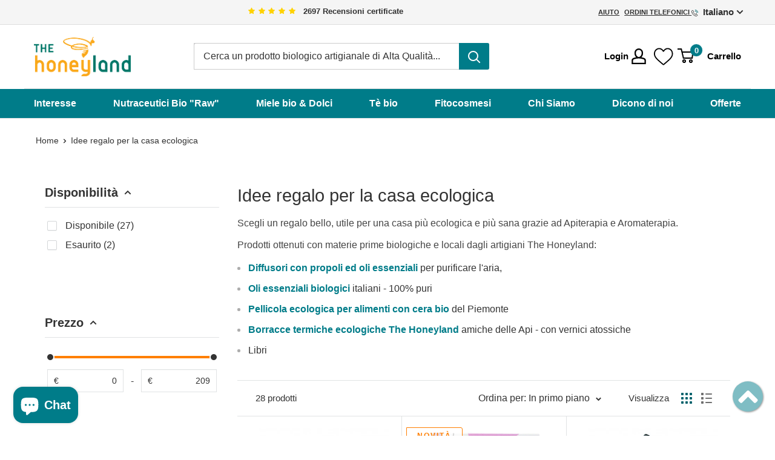

--- FILE ---
content_type: text/html; charset=utf-8
request_url: https://thehoneyland.com/collections/idee-regalo-casa-ecologica
body_size: 68221
content:
<!doctype html>

<html class="no-js" lang="it">
  <head>
    <script>window['otkConsent']={"ad_user_data":true,"ad_personalization":true,"ad_storage":true,"analytics_storage":true,"functionality_storage":true,"personalization_storage":true,"security_storage":true,"url_passthrough":true,"ads_data_redaction":true};function otValidateDefault(t){const a=t[0]??!1,e=t[1]??!1;if(a&&"consent"==a&&e&&"default"==e){console.log("dataLayer",t);const a=t[2]??{};if(Object.values(a).length){const t=Object.values(a).some((t=>"granted"==t));return!t}return!0}return!0}window.dataLayer=[],window.dataLayer.push=function(...t){t.forEach((t=>{otValidateDefault(t)?Array.prototype.push.call(this,t):console.log("granted default",t)}))};function _gtag(){dataLayer.push(arguments)}window.OMG_CONSENT_EXTENSION_ENABLED=!1;const otConsentObserver=new MutationObserver((function(e){for(const t of e)if("childList"===t.type){const e=Array.from(t.addedNodes).filter((e=>"SCRIPT"===e.tagName&&1===e.nodeType));for(const t of e){const e=t.getAttribute("src");if(e&&e.includes("consentik-ex-"))return window.OMG_CONSENT_EXTENSION_ENABLED=!0,void otConsentObserver.disconnect()}}}));otConsentObserver.observe(document.documentElement,{childList:!0,subtree:!0}),window.dataLayer=window.dataLayer||[],function(e,t){e.otCookiesGCM={},e.otCookiesGCM={url_passthrough:!1,ads_data_redaction:!1,config:{ad_user_data:"denied",ad_personalization:"denied",ad_storage:"denied",analytics_storage:"denied",functionality_storage:"denied",personalization_storage:"denied",security_storage:"denied",wait_for_update:500}},_gtag("consent","default",e.otCookiesGCM.config),addEventListener("DOMContentLoaded",(function(){const o=e.otkConsent;let n=function(e,t){const o=e+"=",n=decodeURIComponent(t.cookie),a=n.split(";");for(let e=0;e<a.length;e++){let t=a[e];for(;" "===t.charAt(0);)t=t.substring(1);if(0===t.indexOf(o))return t.substring(o.length,t.length)}return""}("cookiesNotification",t),a=!0;if(n&&e.OMG_CONSENT_EXTENSION_ENABLED){n=JSON.parse(n);const t=n[0].categoriesSelected;a=!t.includes("marketing"),e.otCookiesGCM.config={ad_user_data:o.ad_user_data&&t.includes("marketing")?"granted":"denied",ad_personalization:o.ad_personalization&&t.includes("marketing")?"granted":"denied",ad_storage:o.ad_storage&&t.includes("marketing")?"granted":"denied",analytics_storage:o.analytics_storage&&t.includes("analytics")?"granted":"denied",functionality_storage:o.functionality_storage&&t.includes("necessary")?"granted":"denied",personalization_storage:o.personalization_storage&&t.includes("preferences")?"granted":"denied",security_storage:o.security_storage&&t.includes("necessary")?"granted":"denied"},_gtag("consent","update",e.otCookiesGCM.config),_gtag({event:"OMG-cookie-GCM-update",data:e.otCookiesGCM.config})}e.otCookiesGCM.ads_data_redaction=e.otkConsent.ads_data_redaction&&a,e.otCookiesGCM.url_passthrough=e.otkConsent.url_passthrough,e.otCookiesGCM.ads_data_redaction&&_gtag("set","ads_data_redaction",e.otCookiesGCM.ads_data_redaction),e.otCookiesGCM.url_passthrough&&_gtag("set","url_passthrough",e.otCookiesGCM.url_passthrough)}))}(window,document);
</script>
    <script>window['omegaBlockScopes']={"youtube":false,"google_tag":true,"google_analytics":true,"fb_pixel":true,"tiktok":true,"twitter":false,"pinterest":false,"shopify":true,"custom":false,"custom_include":[]};function otHasMatch(t){const e=Object.entries(window.omegaBlockScopes).reduce(((t,[e,o])=>(o&&"custom"===e?t.push(...window.omegaBlockScopes.custom_include):o&&window.OMG_BLOCK_URL[e]&&t.push(...window.OMG_BLOCK_URL[e]),t)),[]),o=t.getAttribute("src"),n=t.textContent;return e.some((t=>{const e=new RegExp(t);return e.test(o)||e.test(n)}))}window.OMG_EXTENSION_ENABLED=window.OMG_EXTENSION_ENABLED||!0,window.OMG_BLOCK_URL={google_tag:["googletagmanager.com/gtag/destination","googletagmanager.com/gtag/js","googletagmanager.com/gtag/","https://www.googletagmanager.com/gtm.js","googletagmanager.com/gtag/js"],google_analytics:["google-analytics.com"],fb_pixel:["connect.facebook.net"],shopify:["trekkie.storefront"],tiktok:["analytics.tiktok.com/i18n/pixel"],pinterest:["https://s.pinimg.com/ct/core.js"],youtube:["www.youtube.com","www.youtube-nocookie.com"],vimeo:["player.vimeo.com"],twitter:["static.ads-twitter.com/uwt.js","static.ads-twitter.com/oct.js"],custom:[]},window.otBlockedStorage={scripts:[],iframes:[]};const otObserver=new MutationObserver((function(t){for(const e of t)if("childList"===e.type&&window.OMG_EXTENSION_ENABLED){const t=Array.from(e.addedNodes),o=t.filter((t=>"IFRAME"===t.tagName)),n=t.filter((t=>"SCRIPT"===t.tagName&&1===t.nodeType));for(const t of n)otHasMatch(t)&&(window.otBlockedStorage.scripts.push(t),t.parentElement&&t.parentElement.removeChild(t));for(const t of o)otHasMatch(t)&&(window.otBlockedStorage.iframes.push(t),t.setAttribute("data-src",t.src),t.removeAttribute("src"),t.style.display="none")}}));function otCheckAllowTracking(){if(void 0===t)function t(t){const e=t+"=",o=decodeURIComponent(document.cookie).split(";");for(let t=0;t<o.length;t++){let n=o[t];for(;" "===n.charAt(0);)n=n.substring(1);if(0===n.indexOf(e))return n.substring(e.length,n.length)}return""}let e=t("cookiesNotification",document);if(e){e=JSON.parse(e);const o=e[0].categoriesSelected;return o.includes("marketing")||o.includes("analytics")}}function otDeniedScript(){otObserver.observe(document.documentElement,{childList:!0,subtree:!0})}function otUnlockScript(){if(window.otBlockedStorage.scripts.length>0){for(const[t,e]of window.otBlockedStorage.scripts.entries()){const t=document.createElement("script");t.type=e.type||"application/javascript",e.src?t.src=e.src:t.textContent=e.textContent,document.head.appendChild(t)}window.otBlockedStorage.scripts=[]}window.otBlockedStorage.iframes.length>0&&(window.otBlockedStorage.iframes.forEach((t=>{t.style.display="block",t.src=t.dataset.src,t.removeAttribute("data-src")})),window.otBlockedStorage.iframes=[])}!otCheckAllowTracking()&&window.OMG_EXTENSION_ENABLED&&otObserver.observe(document.documentElement,{childList:!0,subtree:!0}),addEventListener("DOMContentLoaded",(t=>{const e=document.querySelectorAll("script");Array.from(e).find((t=>t.src&&t.src.includes("consentik-ex-")))||(window.OMG_EXTENSION_ENABLED=!1,otUnlockScript())}));
</script>
    <meta charset="utf-8">
    <meta name="viewport" content="width=device-width, initial-scale=1.0, height=device-height, minimum-scale=1.0, maximum-scale=1.0">
    <meta name="theme-color" content="#00626c"><title>Idee regalo per la casa ecologica
</title><meta name="description" content="Scegli un regalo bello, utile per una casa più ecologica e più sana grazie ad Apiterapia e Aromaterapia. Prodotti ottenuti con materie prime biologiche e locali dagli artigiani The Honeyland: Diffusori con propoli ed oli essenziali per purificare l&#39;aria, Oli essenziali biologici italiani - 100% puri Pellicola ecologica"><link rel="canonical" href="https://thehoneyland.com/collections/idee-regalo-casa-ecologica"><link rel="shortcut icon" href="//thehoneyland.com/cdn/shop/files/favicon-thehoneyland_598438e8-eeeb-4898-b688-6f27087425d7_96x96.png?v=1669565435" type="image/png"><link rel="preload" as="style" href="//thehoneyland.com/cdn/shop/t/26/assets/theme.css?v=143828920078727228271701340630">
    <link rel="preload" as="script" href="//thehoneyland.com/cdn/shop/t/26/assets/theme.js?v=157380242105704717541701340632">
    <link rel="preconnect" href="https://cdn.shopify.com">
    <link rel="preconnect" href="https://fonts.shopifycdn.com">
    <link rel="dns-prefetch" href="https://productreviews.shopifycdn.com">
    <link rel="dns-prefetch" href="https://ajax.googleapis.com">
    <link rel="dns-prefetch" href="https://maps.googleapis.com">
    <link rel="dns-prefetch" href="https://maps.gstatic.com">

    <meta name="copyright" content="Copyright © 2013-2022 Integra Values srl - All Rights Reserved">
<meta name="SKYPE_TOOLBAR" content="SKYPE_TOOLBAR_PARSER_COMPATIBLE">
<meta name="format-detection" content="telephone=no"><meta name="google-site-verification" content="WuU9lg4H8OKCQ6HfG_TwijwAbLzkknpycojtohHljcY"><meta name="msvalidate.01" content="6449525FDAD3FA453DDEA258B49E60CD"><meta property="og:type" content="website">
  <meta property="og:title" content="Idee regalo per la casa ecologica">
  <meta property="og:image" content="http://thehoneyland.com/cdn/shop/products/bd3f7afc4399b2ba2c2dfe1ed676b6e1.jpg?v=1627319959">
  <meta property="og:image:secure_url" content="https://thehoneyland.com/cdn/shop/products/bd3f7afc4399b2ba2c2dfe1ed676b6e1.jpg?v=1627319959">
  <meta property="og:image:width" content="466">
  <meta property="og:image:height" content="466"><meta property="og:description" content="Scegli un regalo bello, utile per una casa più ecologica e più sana grazie ad Apiterapia e Aromaterapia. Prodotti ottenuti con materie prime biologiche e locali dagli artigiani The Honeyland: Diffusori con propoli ed oli essenziali per purificare l&#39;aria, Oli essenziali biologici italiani - 100% puri Pellicola ecologica"><meta property="og:url" content="https://thehoneyland.com/collections/idee-regalo-casa-ecologica">
<meta property="og:site_name" content="The Honeyland"><meta name="twitter:card" content="summary"><meta name="twitter:title" content="Idee regalo per la casa ecologica">
  <meta name="twitter:description" content="Scegli un regalo bello, utile per una casa più ecologica e più sana grazie ad Apiterapia e Aromaterapia.
Prodotti ottenuti con materie prime biologiche e locali dagli artigiani The Honeyland:


Diffusori con propoli ed oli essenziali per purificare l&#39;aria,

Oli essenziali biologici italiani - 100% puri

Pellicola ecologica per alimenti con cera bio del Piemonte

Borracce termiche ecologiche The Honeyland amiche delle Api - con vernici atossiche
Libri 
">
  <meta name="twitter:image" content="https://thehoneyland.com/cdn/shop/products/bd3f7afc4399b2ba2c2dfe1ed676b6e1_600x600_crop_center.jpg?v=1627319959">
    <style>
  
  


  
  
  

  :root {
    --default-text-font-size : 15px;
    --base-text-font-size    : 16px;
    --heading-font-family    : "system_ui", -apple-system, 'Segoe UI', Roboto, 'Helvetica Neue', 'Noto Sans', 'Liberation Sans', Arial, sans-serif, 'Apple Color Emoji', 'Segoe UI Emoji', 'Segoe UI Symbol', 'Noto Color Emoji';
    --heading-font-weight    : 400;
    --heading-font-style     : normal;
    --text-font-family       : Helvetica, Arial, sans-serif;
    --text-font-weight       : 400;
    --text-font-style        : normal;
    --text-font-bolder-weight: bolder;
    --text-link-decoration   : normal;

    --text-color               : #333333;
    --text-color-rgb           : 51, 51, 51;
    --heading-color            : #333333;
    --border-color             : #e1e3e4;
    --border-color-rgb         : 225, 227, 228;
    --form-border-color        : #d4d6d8;
    --accent-color             : #00626c;
    --accent-color-rgb         : 0, 98, 108;
    --link-color               : #007c89;
    --link-color-hover         : #00373d;
    --background               : #ffffff;
    --secondary-background     : #ffffff;
    --secondary-background-rgb : 255, 255, 255;
    --accent-background        : rgba(0, 98, 108, 0.08);

    --input-background: #ffffff;

    --error-color       : #ff0000;
    --error-background  : rgba(255, 0, 0, 0.07);
    --success-color     : #00aa00;
    --success-background: rgba(0, 170, 0, 0.11);

    --primary-button-background      : #028593;
    --primary-button-background-rgb  : 2, 133, 147;
    --primary-button-text-color      : #ffffff;
    --secondary-button-background    : #ffffff;
    --secondary-button-background-rgb: 255, 255, 255;
    --secondary-button-text-color    : #ffffff;

    --header-background      : #ffffff;
    --header-text-color      : #333333;
    --header-light-text-color: #677279;
    --header-border-color    : rgba(103, 114, 121, 0.3);
    --header-accent-color    : #007c89;

    --footer-background-color:    #f3f5f6;
    --footer-heading-text-color:  #1e2d7d;
    --footer-body-text-color:     #677279;
    --footer-body-text-color-rgb: 103, 114, 121;
    --footer-accent-color:        #007c89;
    --footer-accent-color-rgb:    0, 124, 137;
    --footer-border:              none;
    
    --flickity-arrow-color: #abb1b4;--product-on-sale-accent           : #ff7f00;
    --product-on-sale-accent-rgb       : 255, 127, 0;
    --product-on-sale-color            : #ffffff;
    --product-in-stock-color           : #007c89;
    --product-low-stock-color          : #ee0000;
    --product-sold-out-color           : #8a9297;
    --product-custom-label-1-background: #008a00;
    --product-custom-label-1-color     : #ffffff;
    --product-custom-label-2-background: #00a500;
    --product-custom-label-2-color     : #ffffff;
    --product-review-star-color        : #ffbd00;

    --mobile-container-gutter : 20px;
    --desktop-container-gutter: 40px;

    /* Shopify related variables */
    --payment-terms-background-color: #ffffff;
  }
</style>

<script>
  // IE11 does not have support for CSS variables, so we have to polyfill them
  if (!(((window || {}).CSS || {}).supports && window.CSS.supports('(--a: 0)'))) {
    const script = document.createElement('script');
    script.type = 'text/javascript';
    script.src = 'https://cdn.jsdelivr.net/npm/css-vars-ponyfill@2';
    script.onload = function() {
      cssVars({});
    };

    document.getElementsByTagName('head')[0].appendChild(script);
  }
</script>


    <script>window.performance && window.performance.mark && window.performance.mark('shopify.content_for_header.start');</script><meta id="shopify-digital-wallet" name="shopify-digital-wallet" content="/56771248328/digital_wallets/dialog">
<meta name="shopify-checkout-api-token" content="bc046c649fa7c14d0862a2c6d01c79ba">
<meta id="in-context-paypal-metadata" data-shop-id="56771248328" data-venmo-supported="false" data-environment="production" data-locale="it_IT" data-paypal-v4="true" data-currency="EUR">
<link rel="alternate" type="application/atom+xml" title="Feed" href="/collections/idee-regalo-casa-ecologica.atom" />
<link rel="next" href="/collections/idee-regalo-casa-ecologica?page=2">
<link rel="alternate" hreflang="x-default" href="https://thehoneyland.com/collections/idee-regalo-casa-ecologica">
<link rel="alternate" hreflang="it" href="https://thehoneyland.com/collections/idee-regalo-casa-ecologica">
<link rel="alternate" hreflang="en" href="https://thehoneyland.com/en/collections/eco-friendly-home-gift-ideas">
<link rel="alternate" type="application/json+oembed" href="https://thehoneyland.com/collections/idee-regalo-casa-ecologica.oembed">
<script async="async" src="/checkouts/internal/preloads.js?locale=it-IT"></script>
<link rel="preconnect" href="https://shop.app" crossorigin="anonymous">
<script async="async" src="https://shop.app/checkouts/internal/preloads.js?locale=it-IT&shop_id=56771248328" crossorigin="anonymous"></script>
<script id="apple-pay-shop-capabilities" type="application/json">{"shopId":56771248328,"countryCode":"IT","currencyCode":"EUR","merchantCapabilities":["supports3DS"],"merchantId":"gid:\/\/shopify\/Shop\/56771248328","merchantName":"The Honeyland","requiredBillingContactFields":["postalAddress","email","phone"],"requiredShippingContactFields":["postalAddress","email","phone"],"shippingType":"shipping","supportedNetworks":["visa","maestro","masterCard"],"total":{"type":"pending","label":"The Honeyland","amount":"1.00"},"shopifyPaymentsEnabled":true,"supportsSubscriptions":true}</script>
<script id="shopify-features" type="application/json">{"accessToken":"bc046c649fa7c14d0862a2c6d01c79ba","betas":["rich-media-storefront-analytics"],"domain":"thehoneyland.com","predictiveSearch":true,"shopId":56771248328,"locale":"it"}</script>
<script>var Shopify = Shopify || {};
Shopify.shop = "the-honeyland-official.myshopify.com";
Shopify.locale = "it";
Shopify.currency = {"active":"EUR","rate":"1.0"};
Shopify.country = "IT";
Shopify.theme = {"name":"TheHoneyland Master","id":131739287752,"schema_name":"Warehouse","schema_version":"4.2.3","theme_store_id":null,"role":"main"};
Shopify.theme.handle = "null";
Shopify.theme.style = {"id":null,"handle":null};
Shopify.cdnHost = "thehoneyland.com/cdn";
Shopify.routes = Shopify.routes || {};
Shopify.routes.root = "/";</script>
<script type="module">!function(o){(o.Shopify=o.Shopify||{}).modules=!0}(window);</script>
<script>!function(o){function n(){var o=[];function n(){o.push(Array.prototype.slice.apply(arguments))}return n.q=o,n}var t=o.Shopify=o.Shopify||{};t.loadFeatures=n(),t.autoloadFeatures=n()}(window);</script>
<script>
  window.ShopifyPay = window.ShopifyPay || {};
  window.ShopifyPay.apiHost = "shop.app\/pay";
  window.ShopifyPay.redirectState = null;
</script>
<script id="shop-js-analytics" type="application/json">{"pageType":"collection"}</script>
<script defer="defer" async type="module" src="//thehoneyland.com/cdn/shopifycloud/shop-js/modules/v2/client.init-shop-cart-sync_DXGljDCh.it.esm.js"></script>
<script defer="defer" async type="module" src="//thehoneyland.com/cdn/shopifycloud/shop-js/modules/v2/chunk.common_Dby6QE3M.esm.js"></script>
<script type="module">
  await import("//thehoneyland.com/cdn/shopifycloud/shop-js/modules/v2/client.init-shop-cart-sync_DXGljDCh.it.esm.js");
await import("//thehoneyland.com/cdn/shopifycloud/shop-js/modules/v2/chunk.common_Dby6QE3M.esm.js");

  window.Shopify.SignInWithShop?.initShopCartSync?.({"fedCMEnabled":true,"windoidEnabled":true});

</script>
<script>
  window.Shopify = window.Shopify || {};
  if (!window.Shopify.featureAssets) window.Shopify.featureAssets = {};
  window.Shopify.featureAssets['shop-js'] = {"shop-cart-sync":["modules/v2/client.shop-cart-sync_CuycFFQA.it.esm.js","modules/v2/chunk.common_Dby6QE3M.esm.js"],"init-fed-cm":["modules/v2/client.init-fed-cm_BNG5oyTN.it.esm.js","modules/v2/chunk.common_Dby6QE3M.esm.js"],"shop-button":["modules/v2/client.shop-button_CYDCs7np.it.esm.js","modules/v2/chunk.common_Dby6QE3M.esm.js"],"init-windoid":["modules/v2/client.init-windoid_CIyZw0nM.it.esm.js","modules/v2/chunk.common_Dby6QE3M.esm.js"],"shop-cash-offers":["modules/v2/client.shop-cash-offers_CcSAlF98.it.esm.js","modules/v2/chunk.common_Dby6QE3M.esm.js","modules/v2/chunk.modal_D1Buujso.esm.js"],"shop-toast-manager":["modules/v2/client.shop-toast-manager_BX7Boar6.it.esm.js","modules/v2/chunk.common_Dby6QE3M.esm.js"],"init-shop-email-lookup-coordinator":["modules/v2/client.init-shop-email-lookup-coordinator_9H--u2Oq.it.esm.js","modules/v2/chunk.common_Dby6QE3M.esm.js"],"pay-button":["modules/v2/client.pay-button_Dij3AEMZ.it.esm.js","modules/v2/chunk.common_Dby6QE3M.esm.js"],"avatar":["modules/v2/client.avatar_BTnouDA3.it.esm.js"],"init-shop-cart-sync":["modules/v2/client.init-shop-cart-sync_DXGljDCh.it.esm.js","modules/v2/chunk.common_Dby6QE3M.esm.js"],"shop-login-button":["modules/v2/client.shop-login-button_CQ3q_nN6.it.esm.js","modules/v2/chunk.common_Dby6QE3M.esm.js","modules/v2/chunk.modal_D1Buujso.esm.js"],"init-customer-accounts-sign-up":["modules/v2/client.init-customer-accounts-sign-up_BnxtNv5b.it.esm.js","modules/v2/client.shop-login-button_CQ3q_nN6.it.esm.js","modules/v2/chunk.common_Dby6QE3M.esm.js","modules/v2/chunk.modal_D1Buujso.esm.js"],"init-shop-for-new-customer-accounts":["modules/v2/client.init-shop-for-new-customer-accounts_CKlpbIAZ.it.esm.js","modules/v2/client.shop-login-button_CQ3q_nN6.it.esm.js","modules/v2/chunk.common_Dby6QE3M.esm.js","modules/v2/chunk.modal_D1Buujso.esm.js"],"init-customer-accounts":["modules/v2/client.init-customer-accounts_BatGhs6N.it.esm.js","modules/v2/client.shop-login-button_CQ3q_nN6.it.esm.js","modules/v2/chunk.common_Dby6QE3M.esm.js","modules/v2/chunk.modal_D1Buujso.esm.js"],"shop-follow-button":["modules/v2/client.shop-follow-button_Drfnypl_.it.esm.js","modules/v2/chunk.common_Dby6QE3M.esm.js","modules/v2/chunk.modal_D1Buujso.esm.js"],"lead-capture":["modules/v2/client.lead-capture_C77H9ivN.it.esm.js","modules/v2/chunk.common_Dby6QE3M.esm.js","modules/v2/chunk.modal_D1Buujso.esm.js"],"checkout-modal":["modules/v2/client.checkout-modal_B3EdBKL4.it.esm.js","modules/v2/chunk.common_Dby6QE3M.esm.js","modules/v2/chunk.modal_D1Buujso.esm.js"],"shop-login":["modules/v2/client.shop-login_CkabS-Xl.it.esm.js","modules/v2/chunk.common_Dby6QE3M.esm.js","modules/v2/chunk.modal_D1Buujso.esm.js"],"payment-terms":["modules/v2/client.payment-terms_BgXoyFHX.it.esm.js","modules/v2/chunk.common_Dby6QE3M.esm.js","modules/v2/chunk.modal_D1Buujso.esm.js"]};
</script>
<script>(function() {
  var isLoaded = false;
  function asyncLoad() {
    if (isLoaded) return;
    isLoaded = true;
    var urls = ["https:\/\/d1an1e2qw504lz.cloudfront.net\/shop\/js\/cart-shipping-calculator-pro.min.js?shop=the-honeyland-official.myshopify.com","https:\/\/wishlisthero-assets.revampco.com\/store-front\/bundle2.js?shop=the-honeyland-official.myshopify.com","https:\/\/wishlisthero-assets.revampco.com\/store-front\/bundle2.js?shop=the-honeyland-official.myshopify.com","https:\/\/wishlisthero-assets.revampco.com\/store-front\/bundle2.js?shop=the-honeyland-official.myshopify.com","\/\/cdn.shopify.com\/proxy\/cf10f296e949dc8ecc6963bda7ed9e75399abcc95dea121ea13267f22fef860a\/app.bixgrow.com\/scripttag\/bixgrow-friend-reward-popup.js?shop=the-honeyland-official.myshopify.com\u0026sp-cache-control=cHVibGljLCBtYXgtYWdlPTkwMA","https:\/\/wishlisthero-assets.revampco.com\/store-front\/bundle2.js?shop=the-honeyland-official.myshopify.com","https:\/\/wishlisthero-assets.revampco.com\/store-front\/bundle2.js?shop=the-honeyland-official.myshopify.com","https:\/\/wishlisthero-assets.revampco.com\/store-front\/bundle2.js?shop=the-honeyland-official.myshopify.com","https:\/\/wishlisthero-assets.revampco.com\/store-front\/bundle2.js?shop=the-honeyland-official.myshopify.com"];
    for (var i = 0; i < urls.length; i++) {
      var s = document.createElement('script');
      s.type = 'text/javascript';
      s.async = true;
      s.src = urls[i];
      var x = document.getElementsByTagName('script')[0];
      x.parentNode.insertBefore(s, x);
    }
  };
  if(window.attachEvent) {
    window.attachEvent('onload', asyncLoad);
  } else {
    window.addEventListener('load', asyncLoad, false);
  }
})();</script>
<script id="__st">var __st={"a":56771248328,"offset":3600,"reqid":"175fd750-fb5d-4f21-a9e3-54091674ef89-1769028474","pageurl":"thehoneyland.com\/collections\/idee-regalo-casa-ecologica","u":"e2d44b34b851","p":"collection","rtyp":"collection","rid":587615568072};</script>
<script>window.ShopifyPaypalV4VisibilityTracking = true;</script>
<script id="captcha-bootstrap">!function(){'use strict';const t='contact',e='account',n='new_comment',o=[[t,t],['blogs',n],['comments',n],[t,'customer']],c=[[e,'customer_login'],[e,'guest_login'],[e,'recover_customer_password'],[e,'create_customer']],r=t=>t.map((([t,e])=>`form[action*='/${t}']:not([data-nocaptcha='true']) input[name='form_type'][value='${e}']`)).join(','),a=t=>()=>t?[...document.querySelectorAll(t)].map((t=>t.form)):[];function s(){const t=[...o],e=r(t);return a(e)}const i='password',u='form_key',d=['recaptcha-v3-token','g-recaptcha-response','h-captcha-response',i],f=()=>{try{return window.sessionStorage}catch{return}},m='__shopify_v',_=t=>t.elements[u];function p(t,e,n=!1){try{const o=window.sessionStorage,c=JSON.parse(o.getItem(e)),{data:r}=function(t){const{data:e,action:n}=t;return t[m]||n?{data:e,action:n}:{data:t,action:n}}(c);for(const[e,n]of Object.entries(r))t.elements[e]&&(t.elements[e].value=n);n&&o.removeItem(e)}catch(o){console.error('form repopulation failed',{error:o})}}const l='form_type',E='cptcha';function T(t){t.dataset[E]=!0}const w=window,h=w.document,L='Shopify',v='ce_forms',y='captcha';let A=!1;((t,e)=>{const n=(g='f06e6c50-85a8-45c8-87d0-21a2b65856fe',I='https://cdn.shopify.com/shopifycloud/storefront-forms-hcaptcha/ce_storefront_forms_captcha_hcaptcha.v1.5.2.iife.js',D={infoText:'Protetto da hCaptcha',privacyText:'Privacy',termsText:'Termini'},(t,e,n)=>{const o=w[L][v],c=o.bindForm;if(c)return c(t,g,e,D).then(n);var r;o.q.push([[t,g,e,D],n]),r=I,A||(h.body.append(Object.assign(h.createElement('script'),{id:'captcha-provider',async:!0,src:r})),A=!0)});var g,I,D;w[L]=w[L]||{},w[L][v]=w[L][v]||{},w[L][v].q=[],w[L][y]=w[L][y]||{},w[L][y].protect=function(t,e){n(t,void 0,e),T(t)},Object.freeze(w[L][y]),function(t,e,n,w,h,L){const[v,y,A,g]=function(t,e,n){const i=e?o:[],u=t?c:[],d=[...i,...u],f=r(d),m=r(i),_=r(d.filter((([t,e])=>n.includes(e))));return[a(f),a(m),a(_),s()]}(w,h,L),I=t=>{const e=t.target;return e instanceof HTMLFormElement?e:e&&e.form},D=t=>v().includes(t);t.addEventListener('submit',(t=>{const e=I(t);if(!e)return;const n=D(e)&&!e.dataset.hcaptchaBound&&!e.dataset.recaptchaBound,o=_(e),c=g().includes(e)&&(!o||!o.value);(n||c)&&t.preventDefault(),c&&!n&&(function(t){try{if(!f())return;!function(t){const e=f();if(!e)return;const n=_(t);if(!n)return;const o=n.value;o&&e.removeItem(o)}(t);const e=Array.from(Array(32),(()=>Math.random().toString(36)[2])).join('');!function(t,e){_(t)||t.append(Object.assign(document.createElement('input'),{type:'hidden',name:u})),t.elements[u].value=e}(t,e),function(t,e){const n=f();if(!n)return;const o=[...t.querySelectorAll(`input[type='${i}']`)].map((({name:t})=>t)),c=[...d,...o],r={};for(const[a,s]of new FormData(t).entries())c.includes(a)||(r[a]=s);n.setItem(e,JSON.stringify({[m]:1,action:t.action,data:r}))}(t,e)}catch(e){console.error('failed to persist form',e)}}(e),e.submit())}));const S=(t,e)=>{t&&!t.dataset[E]&&(n(t,e.some((e=>e===t))),T(t))};for(const o of['focusin','change'])t.addEventListener(o,(t=>{const e=I(t);D(e)&&S(e,y())}));const B=e.get('form_key'),M=e.get(l),P=B&&M;t.addEventListener('DOMContentLoaded',(()=>{const t=y();if(P)for(const e of t)e.elements[l].value===M&&p(e,B);[...new Set([...A(),...v().filter((t=>'true'===t.dataset.shopifyCaptcha))])].forEach((e=>S(e,t)))}))}(h,new URLSearchParams(w.location.search),n,t,e,['guest_login'])})(!0,!1)}();</script>
<script integrity="sha256-4kQ18oKyAcykRKYeNunJcIwy7WH5gtpwJnB7kiuLZ1E=" data-source-attribution="shopify.loadfeatures" defer="defer" src="//thehoneyland.com/cdn/shopifycloud/storefront/assets/storefront/load_feature-a0a9edcb.js" crossorigin="anonymous"></script>
<script crossorigin="anonymous" defer="defer" src="//thehoneyland.com/cdn/shopifycloud/storefront/assets/shopify_pay/storefront-65b4c6d7.js?v=20250812"></script>
<script data-source-attribution="shopify.dynamic_checkout.dynamic.init">var Shopify=Shopify||{};Shopify.PaymentButton=Shopify.PaymentButton||{isStorefrontPortableWallets:!0,init:function(){window.Shopify.PaymentButton.init=function(){};var t=document.createElement("script");t.src="https://thehoneyland.com/cdn/shopifycloud/portable-wallets/latest/portable-wallets.it.js",t.type="module",document.head.appendChild(t)}};
</script>
<script data-source-attribution="shopify.dynamic_checkout.buyer_consent">
  function portableWalletsHideBuyerConsent(e){var t=document.getElementById("shopify-buyer-consent"),n=document.getElementById("shopify-subscription-policy-button");t&&n&&(t.classList.add("hidden"),t.setAttribute("aria-hidden","true"),n.removeEventListener("click",e))}function portableWalletsShowBuyerConsent(e){var t=document.getElementById("shopify-buyer-consent"),n=document.getElementById("shopify-subscription-policy-button");t&&n&&(t.classList.remove("hidden"),t.removeAttribute("aria-hidden"),n.addEventListener("click",e))}window.Shopify?.PaymentButton&&(window.Shopify.PaymentButton.hideBuyerConsent=portableWalletsHideBuyerConsent,window.Shopify.PaymentButton.showBuyerConsent=portableWalletsShowBuyerConsent);
</script>
<script data-source-attribution="shopify.dynamic_checkout.cart.bootstrap">document.addEventListener("DOMContentLoaded",(function(){function t(){return document.querySelector("shopify-accelerated-checkout-cart, shopify-accelerated-checkout")}if(t())Shopify.PaymentButton.init();else{new MutationObserver((function(e,n){t()&&(Shopify.PaymentButton.init(),n.disconnect())})).observe(document.body,{childList:!0,subtree:!0})}}));
</script>
<link id="shopify-accelerated-checkout-styles" rel="stylesheet" media="screen" href="https://thehoneyland.com/cdn/shopifycloud/portable-wallets/latest/accelerated-checkout-backwards-compat.css" crossorigin="anonymous">
<style id="shopify-accelerated-checkout-cart">
        #shopify-buyer-consent {
  margin-top: 1em;
  display: inline-block;
  width: 100%;
}

#shopify-buyer-consent.hidden {
  display: none;
}

#shopify-subscription-policy-button {
  background: none;
  border: none;
  padding: 0;
  text-decoration: underline;
  font-size: inherit;
  cursor: pointer;
}

#shopify-subscription-policy-button::before {
  box-shadow: none;
}

      </style>

<script>window.performance && window.performance.mark && window.performance.mark('shopify.content_for_header.end');</script>

    <link rel="stylesheet" href="//thehoneyland.com/cdn/shop/t/26/assets/theme.css?v=143828920078727228271701340630">
    <link rel="stylesheet" href="//thehoneyland.com/cdn/shop/t/26/assets/honey-s.css?v=163099288088688174161766333421">

    
        <link rel="stylesheet" href="//thehoneyland.com/cdn/shop/t/26/assets/catalog.css?v=2437452895575332221746617394">
      <link rel="stylesheet" href="//thehoneyland.com/cdn/shop/t/26/assets/product.css?v=127660473750639522971765539104">


  <script type="application/ld+json">
  {
    "@context": "https://schema.org",
    "@type": "BreadcrumbList",
  "itemListElement": [{
      "@type": "ListItem",
      "position": 1,
      "name": "Home",
      "item": "https://thehoneyland.com"
    },{
          "@type": "ListItem",
          "position": 2,
          "name": "Idee regalo per la casa ecologica",
          "item": "https://thehoneyland.com/collections/idee-regalo-casa-ecologica"
        }]
  }
  </script>



    <script>
      // This allows to expose several variables to the global scope, to be used in scripts
      window.theme = {
        pageType: "collection",
        cartCount: 0,
        moneyFormat: "€{{amount_with_comma_separator}}",
        moneyWithCurrencyFormat: "€{{amount_with_comma_separator}} EUR",
        currencyCodeEnabled: false,
        showDiscount: true,
        discountMode: "percentage",cartType: "message"
      };

      window.routes = {
        rootUrl: "\/",
        rootUrlWithoutSlash: '',
        cartUrl: "\/cart",
        cartAddUrl: "\/cart\/add",
        cartChangeUrl: "\/cart\/change",
        searchUrl: "\/search",
        productRecommendationsUrl: "\/recommendations\/products"
      };

      window.languages = {
        productRegularPrice: "Prezzo",
        productSalePrice: "Prezzo scontato",
        collectionOnSaleLabel: "-{{savings}}",
        productFormUnavailable: "Non disponibile",
        productFormAddToCart: "Nel carrello",
        productFormPreOrder: "Pre ordine",
        productFormSoldOut: "Non disponibile",
        productAdded: "Il prodotto è stato aggiunto al carrello",
        productAddedShort: "Aggiunto!",
        shippingEstimatorNoResults: "Non abbiamo trovato nessuna tariffa di spedizione per l\u0026#39;indirizzo indicato.",
        shippingEstimatorOneResult: "Abbiamo trovato una tariffa di spedizione per l\u0026#39;indirizzo indicato:",
        shippingEstimatorMultipleResults: "Abbiamo trovato {{count}} tariffe di spedizione per l\u0026#39;indirizzo indicato:",
        shippingEstimatorErrors: "Ci sono degli errori:"
      };document.documentElement.className = document.documentElement.className.replace('no-js', 'js');
    </script><script src="//thehoneyland.com/cdn/shop/t/26/assets/theme.js?v=157380242105704717541701340632" defer></script>
    <script src="//thehoneyland.com/cdn/shop/t/26/assets/custom.js?v=102476495355921946141668420504" defer></script>

    <!-- Google Tag Manager--><script>
    (function(w,d,s,l,i){w[l]=w[l]||[];w[l].push({'gtm.start':
    new Date().getTime(),event:'gtm.js'});var f=d.getElementsByTagName(s)[0],
    j=d.createElement(s),dl=l!='dataLayer'?'&l='+l:'';j.async=true;j.src='https://www.googletagmanager.com/gtm.js?id='+i+dl;f.parentNode.insertBefore(j,f);})(window,document,'script','dataLayer','GTM-K7NFW5G');
    </script>
    <!-- End Google Tag Manager --><script>
        (function () {
          window.onpageshow = function() {
            // We force re-freshing the cart content onpageshow, as most browsers will serve a cache copy when hitting the
            // back button, which cause staled data
            document.documentElement.dispatchEvent(new CustomEvent('cart:refresh', {
              bubbles: true,
              detail: {scrollToTop: false}
            }));
          };
        })();
      </script><script>
      (() => {
        const installerKey = 'docapp-shipping-auto-install';
        const urlParams = new URLSearchParams(window.location.search);
        if (urlParams.get(installerKey)) {
          window.sessionStorage.setItem(installerKey, JSON.stringify({integrationId: urlParams.get('docapp-integration-id'), divClass: urlParams.get('docapp-install-class'), check: urlParams.get('docapp-check')}));
        }
      })();
    </script>

    <script>
      (() => {
        const previewKey = 'docapp-shipping-test';
        const urlParams = new URLSearchParams(window.location.search);
        if (urlParams.get(previewKey)) {
          window.sessionStorage.setItem(previewKey, JSON.stringify({active: true, integrationId: urlParams.get('docapp-shipping-inst-test')}));
        }
      })();
    </script>
  <!-- BEGIN app block: shopify://apps/judge-me-reviews/blocks/judgeme_core/61ccd3b1-a9f2-4160-9fe9-4fec8413e5d8 --><!-- Start of Judge.me Core -->






<link rel="dns-prefetch" href="https://cdnwidget.judge.me">
<link rel="dns-prefetch" href="https://cdn.judge.me">
<link rel="dns-prefetch" href="https://cdn1.judge.me">
<link rel="dns-prefetch" href="https://api.judge.me">

<script data-cfasync='false' class='jdgm-settings-script'>window.jdgmSettings={"pagination":5,"disable_web_reviews":true,"badge_no_review_text":"Nessuna recensione","badge_n_reviews_text":"{{ n }} recensione/recensioni","badge_star_color":"#ffd200","hide_badge_preview_if_no_reviews":true,"badge_hide_text":false,"enforce_center_preview_badge":false,"widget_title":"Recensioni prodotto ","widget_open_form_text":"Scrivi una recensione","widget_close_form_text":"Annulla recensione","widget_refresh_page_text":"Aggiorna pagina","widget_summary_text":"Basato su {{ number_of_reviews }} recensioni","widget_no_review_text":"Sii il primo a scrivere una recensione","widget_name_field_text":"Nome visualizzato","widget_verified_name_field_text":"Nome Verificato (pubblico)","widget_name_placeholder_text":"Nome visualizzato","widget_required_field_error_text":"Questo campo è obbligatorio.","widget_email_field_text":"Indirizzo email","widget_verified_email_field_text":"Email Verificata (privata, non può essere modificata)","widget_email_placeholder_text":"Il tuo indirizzo email","widget_email_field_error_text":"Inserisci un indirizzo email valido.","widget_rating_field_text":"Valutazione","widget_review_title_field_text":"Titolo Recensione","widget_review_title_placeholder_text":"Dai un titolo alla tua recensione","widget_review_body_field_text":"Contenuto","widget_review_body_placeholder_text":"Inizia a scrivere qui...","widget_pictures_field_text":"Foto/Video (opzionale)","widget_submit_review_text":"Invia Recensione","widget_submit_verified_review_text":"Invia Recensione Verificata","widget_submit_success_msg_with_auto_publish":"Grazie! Aggiorna la pagina tra qualche momento per vedere la tua recensione. Puoi rimuovere o modificare la tua recensione accedendo a \u003ca href='https://judge.me/login' target='_blank' rel='nofollow noopener'\u003eJudge.me\u003c/a\u003e","widget_submit_success_msg_no_auto_publish":"Grazie! La tua recensione sarà pubblicata non appena sarà approvata dall'amministratore del negozio. Puoi rimuovere o modificare la tua recensione accedendo a \u003ca href='https://judge.me/login' target='_blank' rel='nofollow noopener'\u003eJudge.me\u003c/a\u003e","widget_show_default_reviews_out_of_total_text":"Visualizzazione di {{ n_reviews_shown }} su {{ n_reviews }} recensioni.","widget_show_all_link_text":"Mostra tutte","widget_show_less_link_text":"Mostra meno","widget_author_said_text":"{{ reviewer_name }} ha detto:","widget_days_text":"{{ n }} giorni fa","widget_weeks_text":"{{ n }} settimana/settimane fa","widget_months_text":"{{ n }} mese/mesi fa","widget_years_text":"{{ n }} anno/anni fa","widget_yesterday_text":"Ieri","widget_today_text":"Oggi","widget_replied_text":"\u003e\u003e {{ shop_name }} ha risposto:","widget_read_more_text":"Leggi di più","widget_reviewer_name_as_initial":"last_initial","widget_rating_filter_color":"#ffd200","widget_rating_filter_see_all_text":"Vedi tutte le recensioni","widget_sorting_most_recent_text":"Più Recenti","widget_sorting_highest_rating_text":"Valutazione Più Alta","widget_sorting_lowest_rating_text":"Valutazione Più Bassa","widget_sorting_with_pictures_text":"Solo Foto","widget_sorting_most_helpful_text":"Più Utili","widget_open_question_form_text":"Fai una domanda","widget_reviews_subtab_text":"Recensioni","widget_questions_subtab_text":"Domande","widget_question_label_text":"Domanda","widget_answer_label_text":"Risposta","widget_question_placeholder_text":"Scrivi la tua domanda qui","widget_submit_question_text":"Invia Domanda","widget_question_submit_success_text":"Grazie per la tua domanda! Ti avviseremo appena sarà pubblicata e una volta che avrà ricevuto risposta.","widget_star_color":"#ffd200","verified_badge_text":"Acquisto verificato","verified_badge_bg_color":"#007c89","verified_badge_text_color":"","verified_badge_placement":"left-of-reviewer-name","widget_review_max_height":"","widget_hide_border":false,"widget_social_share":false,"widget_thumb":true,"widget_review_location_show":true,"widget_location_format":"country_iso_code","all_reviews_include_out_of_store_products":false,"all_reviews_out_of_store_text":"(fuori dal negozio)","all_reviews_pagination":100,"all_reviews_product_name_prefix_text":"su","enable_review_pictures":true,"enable_question_anwser":true,"widget_theme":"","review_date_format":"dd/mm/yy","default_sort_method":"highest-rating","widget_product_reviews_subtab_text":"Recensioni Prodotti","widget_shop_reviews_subtab_text":" Valutazione del Negozio","widget_other_products_reviews_text":"Recensioni per altri prodotti","widget_store_reviews_subtab_text":"Recensioni negozio","widget_no_store_reviews_text":"Questo negozio non ha ricevuto ancora recensioni","widget_web_restriction_product_reviews_text":"Questo prodotto non ha ricevuto ancora recensioni","widget_no_items_text":"Nessun elemento trovato","widget_show_more_text":"Mostra di più","widget_write_a_store_review_text":"Scrivi una recensione","widget_other_languages_heading":"Recensioni in Altre Lingue","widget_translate_review_text":"Traduci recensione in {{ language }}","widget_translating_review_text":"Traduzione in corso...","widget_show_original_translation_text":"Mostra originale ({{ language }})","widget_translate_review_failed_text":"Impossibile tradurre la recensione.","widget_translate_review_retry_text":"Riprova","widget_translate_review_try_again_later_text":"Riprova più tardi","show_product_url_for_grouped_product":false,"widget_sorting_pictures_first_text":"Prima le Foto","show_pictures_on_all_rev_page_mobile":false,"show_pictures_on_all_rev_page_desktop":false,"floating_tab_hide_mobile_install_preference":false,"floating_tab_button_name":"★ Recensioni","floating_tab_title":"RECENSIONI REALI DEI CLIENTI","floating_tab_button_color":"#fefefe","floating_tab_button_background_color":"#ff8b33","floating_tab_url":"/pages/reviews","floating_tab_url_enabled":false,"floating_tab_tab_style":"text","all_reviews_text_badge_text":"I clienti ci valutano {{ shop.metafields.judgeme.all_reviews_rating | round: 1 }}/5 basato su {{ shop.metafields.judgeme.all_reviews_count }} recensioni.","all_reviews_text_badge_text_branded_style":"{{ shop.metafields.judgeme.all_reviews_rating | round: 1 }} su 5 stelle basato su {{ shop.metafields.judgeme.all_reviews_count }} recensioni","is_all_reviews_text_badge_a_link":false,"show_stars_for_all_reviews_text_badge":false,"all_reviews_text_badge_url":"https://the-honeyland-official.myshopify.com/pages/recensioni-thehoneyland","all_reviews_text_style":"text","all_reviews_text_color_style":"judgeme_brand_color","all_reviews_text_color":"#108474","all_reviews_text_show_jm_brand":true,"featured_carousel_show_header":true,"featured_carousel_title":"Recensioni da clienti REALI","testimonials_carousel_title":"I clienti ci dicono","videos_carousel_title":"Storie reali dei clienti","cards_carousel_title":"I clienti ci dicono","featured_carousel_count_text":"{{ n }} recensioni","featured_carousel_add_link_to_all_reviews_page":true,"featured_carousel_url":"https://the-honeyland-official.myshopify.com/pages/recensioni-thehoneyland","featured_carousel_show_images":true,"featured_carousel_autoslide_interval":0,"featured_carousel_arrows_on_the_sides":true,"featured_carousel_height":250,"featured_carousel_width":100,"featured_carousel_image_size":250,"featured_carousel_image_height":250,"featured_carousel_arrow_color":"#eeeeee","verified_count_badge_style":"vintage","verified_count_badge_orientation":"horizontal","verified_count_badge_color_style":"judgeme_brand_color","verified_count_badge_color":"#108474","is_verified_count_badge_a_link":false,"verified_count_badge_url":"https://the-honeyland-official.myshopify.com/pages/recensioni-thehoneyland","verified_count_badge_show_jm_brand":true,"widget_rating_preset_default":0,"widget_first_sub_tab":"product-reviews","widget_show_histogram":true,"widget_histogram_use_custom_color":true,"widget_pagination_use_custom_color":false,"widget_star_use_custom_color":true,"widget_verified_badge_use_custom_color":true,"widget_write_review_use_custom_color":false,"picture_reminder_submit_button":"Upload Pictures","enable_review_videos":false,"mute_video_by_default":false,"widget_sorting_videos_first_text":"Prima i Video","widget_review_pending_text":"In attesa","featured_carousel_items_for_large_screen":3,"social_share_options_order":"Facebook,Twitter","remove_microdata_snippet":true,"disable_json_ld":false,"enable_json_ld_products":false,"preview_badge_show_question_text":false,"preview_badge_no_question_text":"Ancora nessuna domanda","preview_badge_n_question_text":"{{ number_of_questions }} domanda/domande","qa_badge_show_icon":true,"qa_badge_icon_color":"#dc1460","qa_badge_position":"below","remove_judgeme_branding":true,"widget_add_search_bar":false,"widget_search_bar_placeholder":"Cerca","widget_sorting_verified_only_text":"Solo verificate","featured_carousel_theme":"compact","featured_carousel_show_rating":true,"featured_carousel_show_title":true,"featured_carousel_show_body":true,"featured_carousel_show_date":false,"featured_carousel_show_reviewer":true,"featured_carousel_show_product":false,"featured_carousel_header_background_color":"#108474","featured_carousel_header_text_color":"#ffffff","featured_carousel_name_product_separator":"reviewed","featured_carousel_full_star_background":"#108474","featured_carousel_empty_star_background":"#dadada","featured_carousel_vertical_theme_background":"#f9fafb","featured_carousel_verified_badge_enable":false,"featured_carousel_verified_badge_color":"#108474","featured_carousel_border_style":"round","featured_carousel_review_line_length_limit":3,"featured_carousel_more_reviews_button_text":"Leggi più recensioni","featured_carousel_view_product_button_text":"Visualizza prodotto","all_reviews_page_load_reviews_on":"button_click","all_reviews_page_load_more_text":"Carica Altre Recensioni","disable_fb_tab_reviews":false,"enable_ajax_cdn_cache":false,"widget_public_name_text":"visualizzato pubblicamente come","default_reviewer_name":"John Smith","default_reviewer_name_has_non_latin":true,"widget_reviewer_anonymous":"Anonimo","medals_widget_title":"Medaglie Recensioni Judge.me","medals_widget_background_color":"#f9fafb","medals_widget_position":"footer_all_pages","medals_widget_border_color":"#f9fafb","medals_widget_verified_text_position":"left","medals_widget_use_monochromatic_version":false,"medals_widget_elements_color":"#108474","show_reviewer_avatar":true,"widget_invalid_yt_video_url_error_text":"Non è un URL di video di YouTube","widget_max_length_field_error_text":"Inserisci al massimo {0} caratteri.","widget_show_country_flag":true,"widget_show_collected_via_shop_app":true,"widget_verified_by_shop_badge_style":"light","widget_verified_by_shop_text":"Verificato dal Negozio","widget_show_photo_gallery":false,"widget_load_with_code_splitting":true,"widget_ugc_install_preference":false,"widget_ugc_title":"Fatto da noi, Condiviso da te","widget_ugc_subtitle":"Taggaci per vedere la tua foto in evidenza nella nostra pagina","widget_ugc_arrows_color":"#ffffff","widget_ugc_primary_button_text":"Acquista Ora","widget_ugc_primary_button_background_color":"#108474","widget_ugc_primary_button_text_color":"#ffffff","widget_ugc_primary_button_border_width":"0","widget_ugc_primary_button_border_style":"none","widget_ugc_primary_button_border_color":"#108474","widget_ugc_primary_button_border_radius":"25","widget_ugc_secondary_button_text":"Carica Altro","widget_ugc_secondary_button_background_color":"#ffffff","widget_ugc_secondary_button_text_color":"#108474","widget_ugc_secondary_button_border_width":"2","widget_ugc_secondary_button_border_style":"solid","widget_ugc_secondary_button_border_color":"#108474","widget_ugc_secondary_button_border_radius":"25","widget_ugc_reviews_button_text":"Visualizza Recensioni","widget_ugc_reviews_button_background_color":"#ffffff","widget_ugc_reviews_button_text_color":"#108474","widget_ugc_reviews_button_border_width":"2","widget_ugc_reviews_button_border_style":"solid","widget_ugc_reviews_button_border_color":"#108474","widget_ugc_reviews_button_border_radius":"25","widget_ugc_reviews_button_link_to":"judgeme-reviews-page","widget_ugc_show_post_date":true,"widget_ugc_max_width":"800","widget_rating_metafield_value_type":true,"widget_primary_color":"#108474","widget_enable_secondary_color":true,"widget_secondary_color":"#f8f8f8","widget_summary_average_rating_text":"{{ average_rating }} su 5","widget_media_grid_title":"Foto e video dei clienti","widget_media_grid_see_more_text":"Vedi altro","widget_round_style":true,"widget_show_product_medals":false,"widget_verified_by_judgeme_text":"Verificato da Judge.me","widget_show_store_medals":false,"widget_verified_by_judgeme_text_in_store_medals":"Verificato da Judge.me","widget_media_field_exceed_quantity_message":"Spiacenti, possiamo accettare solo {{ max_media }} per una recensione.","widget_media_field_exceed_limit_message":"{{ file_name }} è troppo grande, seleziona un {{ media_type }} inferiore a {{ size_limit }}MB.","widget_review_submitted_text":"Recensione Inviata!","widget_question_submitted_text":"Domanda Inviata!","widget_close_form_text_question":"Annulla","widget_write_your_answer_here_text":"Scrivi la tua risposta qui","widget_enabled_branded_link":true,"widget_show_collected_by_judgeme":false,"widget_reviewer_name_color":"","widget_write_review_text_color":"","widget_write_review_bg_color":"","widget_collected_by_judgeme_text":"raccolto da Judge.me","widget_pagination_type":"standard","widget_load_more_text":"Carica Altri","widget_load_more_color":"#108474","widget_full_review_text":"Recensione Completa","widget_read_more_reviews_text":"Leggi Più Recensioni","widget_read_questions_text":"Leggi Domande","widget_questions_and_answers_text":"Domande e Risposte","widget_verified_by_text":"Verificato da","widget_verified_text":"Verificato","widget_number_of_reviews_text":"{{ number_of_reviews }} recensioni","widget_back_button_text":"Indietro","widget_next_button_text":"Avanti","widget_custom_forms_filter_button":"Filtri","custom_forms_style":"vertical","widget_show_review_information":false,"how_reviews_are_collected":"Come vengono raccolte le recensioni?","widget_show_review_keywords":false,"widget_gdpr_statement":"Come utilizziamo i tuoi dati: Ti contatteremo solo riguardo alla recensione che hai lasciato, e solo se necessario. Inviando la tua recensione, accetti i \u003ca href='https://judge.me/terms' target='_blank' rel='nofollow noopener'\u003etermini\u003c/a\u003e, le politiche sulla \u003ca href='https://judge.me/privacy' target='_blank' rel='nofollow noopener'\u003eprivacy\u003c/a\u003e e sul \u003ca href='https://judge.me/content-policy' target='_blank' rel='nofollow noopener'\u003econtenuto\u003c/a\u003e di Judge.me.","widget_multilingual_sorting_enabled":false,"widget_translate_review_content_enabled":true,"widget_translate_review_content_method":"automatic","popup_widget_review_selection":"automatically_with_pictures","popup_widget_round_border_style":true,"popup_widget_show_title":true,"popup_widget_show_body":true,"popup_widget_show_reviewer":false,"popup_widget_show_product":true,"popup_widget_show_pictures":true,"popup_widget_use_review_picture":true,"popup_widget_show_on_home_page":true,"popup_widget_show_on_product_page":true,"popup_widget_show_on_collection_page":true,"popup_widget_show_on_cart_page":true,"popup_widget_position":"bottom_left","popup_widget_first_review_delay":5,"popup_widget_duration":5,"popup_widget_interval":5,"popup_widget_review_count":5,"popup_widget_hide_on_mobile":true,"review_snippet_widget_round_border_style":true,"review_snippet_widget_card_color":"#FFFFFF","review_snippet_widget_slider_arrows_background_color":"#FFFFFF","review_snippet_widget_slider_arrows_color":"#000000","review_snippet_widget_star_color":"#108474","show_product_variant":false,"all_reviews_product_variant_label_text":"Variante: ","widget_show_verified_branding":false,"widget_ai_summary_title":"I clienti dicono","widget_ai_summary_disclaimer":"Riepilogo delle recensioni alimentato dall'IA basato sulle recensioni recenti dei clienti","widget_show_ai_summary":false,"widget_show_ai_summary_bg":false,"widget_show_review_title_input":true,"redirect_reviewers_invited_via_email":"review_widget","request_store_review_after_product_review":false,"request_review_other_products_in_order":false,"review_form_color_scheme":"default","review_form_corner_style":"square","review_form_star_color":{},"review_form_text_color":"#333333","review_form_background_color":"#ffffff","review_form_field_background_color":"#fafafa","review_form_button_color":{},"review_form_button_text_color":"#ffffff","review_form_modal_overlay_color":"#000000","review_content_screen_title_text":"Come valuteresti questo prodotto?","review_content_introduction_text":"Ci piacerebbe se condividessi qualcosa sulla tua esperienza.","store_review_form_title_text":"Come valuteresti questo negozio?","store_review_form_introduction_text":"Ci piacerebbe se condividessi qualcosa sulla tua esperienza.","show_review_guidance_text":true,"one_star_review_guidance_text":"Pessimo","five_star_review_guidance_text":"Ottimo","customer_information_screen_title_text":"Su di te","customer_information_introduction_text":"Per favore, raccontaci di più su di te.","custom_questions_screen_title_text":"La tua esperienza in dettaglio","custom_questions_introduction_text":"Ecco alcune domande per aiutarci a capire meglio la tua esperienza.","review_submitted_screen_title_text":"Grazie per la tua recensione!","review_submitted_screen_thank_you_text":"La stiamo elaborando e apparirà presto nel negozio.","review_submitted_screen_email_verification_text":"Per favore conferma il tuo indirizzo email cliccando sul link che ti abbiamo appena inviato. Questo ci aiuta a mantenere le recensioni autentiche.","review_submitted_request_store_review_text":"Vorresti condividere la tua esperienza di acquisto con noi?","review_submitted_review_other_products_text":"Vorresti recensire questi prodotti?","store_review_screen_title_text":"Vuoi condividere la tua esperienza di shopping con noi?","store_review_introduction_text":"Valutiamo la tua opinione e la usiamo per migliorare. Per favore condividi le tue opinioni o suggerimenti.","reviewer_media_screen_title_picture_text":"Condividi una foto","reviewer_media_introduction_picture_text":"Carica una foto per supportare la tua recensione.","reviewer_media_screen_title_video_text":"Condividi un video","reviewer_media_introduction_video_text":"Carica un video per supportare la tua recensione.","reviewer_media_screen_title_picture_or_video_text":"Condividi una foto o un video","reviewer_media_introduction_picture_or_video_text":"Carica una foto o un video per supportare la tua recensione.","reviewer_media_youtube_url_text":"Incolla qui il tuo URL Youtube","advanced_settings_next_step_button_text":"Avanti","advanced_settings_close_review_button_text":"Chiudi","modal_write_review_flow":false,"write_review_flow_required_text":"Obbligatorio","write_review_flow_privacy_message_text":"Respettiamo la tua privacy.","write_review_flow_anonymous_text":"Recensione anonima","write_review_flow_visibility_text":"Non sarà visibile per altri clienti.","write_review_flow_multiple_selection_help_text":"Seleziona quanti ne vuoi","write_review_flow_single_selection_help_text":"Seleziona una opzione","write_review_flow_required_field_error_text":"Questo campo è obbligatorio","write_review_flow_invalid_email_error_text":"Per favore inserisci un indirizzo email valido","write_review_flow_max_length_error_text":"Max. {{ max_length }} caratteri.","write_review_flow_media_upload_text":"\u003cb\u003eClicca per caricare\u003c/b\u003e o trascina e rilascia","write_review_flow_gdpr_statement":"Ti contatteremo solo riguardo alla tua recensione se necessario. Inviando la tua recensione, accetti i nostri \u003ca href='https://judge.me/terms' target='_blank' rel='nofollow noopener'\u003etermini e condizioni\u003c/a\u003e e la \u003ca href='https://judge.me/privacy' target='_blank' rel='nofollow noopener'\u003epolitica sulla privacy\u003c/a\u003e.","rating_only_reviews_enabled":false,"show_negative_reviews_help_screen":false,"new_review_flow_help_screen_rating_threshold":3,"negative_review_resolution_screen_title_text":"Raccontaci di più","negative_review_resolution_text":"La tua esperienza è importante per noi. Se ci sono stati problemi con il tuo acquisto, siamo qui per aiutarti. Non esitare a contattarci, ci piacerebbe avere l'opportunità di sistemare le cose.","negative_review_resolution_button_text":"Contattaci","negative_review_resolution_proceed_with_review_text":"Lascia una recensione","negative_review_resolution_subject":"Problema con l'acquisto da {{ shop_name }}.{{ order_name }}","preview_badge_collection_page_install_status":false,"widget_review_custom_css":"","preview_badge_custom_css":"","preview_badge_stars_count":"5-stars","featured_carousel_custom_css":"","floating_tab_custom_css":"","all_reviews_widget_custom_css":"","medals_widget_custom_css":"","verified_badge_custom_css":"","all_reviews_text_custom_css":"","transparency_badges_collected_via_store_invite":false,"transparency_badges_from_another_provider":false,"transparency_badges_collected_from_store_visitor":false,"transparency_badges_collected_by_verified_review_provider":false,"transparency_badges_earned_reward":false,"transparency_badges_collected_via_store_invite_text":"Recensione raccolta tramite invito al negozio","transparency_badges_from_another_provider_text":"Recensione raccolta da un altro provider","transparency_badges_collected_from_store_visitor_text":"Recensione raccolta da un visitatore del negozio","transparency_badges_written_in_google_text":"Recensione scritta in Google","transparency_badges_written_in_etsy_text":"Recensione scritta in Etsy","transparency_badges_written_in_shop_app_text":"Recensione scritta in Shop App","transparency_badges_earned_reward_text":"Recensione ha vinto un premio per un acquisto futuro","product_review_widget_per_page":4,"widget_store_review_label_text":"Recensione del negozio","checkout_comment_extension_title_on_product_page":"Customer Comments","checkout_comment_extension_num_latest_comment_show":5,"checkout_comment_extension_format":"name_and_timestamp","checkout_comment_customer_name":"last_initial","checkout_comment_comment_notification":true,"preview_badge_collection_page_install_preference":false,"preview_badge_home_page_install_preference":false,"preview_badge_product_page_install_preference":false,"review_widget_install_preference":"","review_carousel_install_preference":false,"floating_reviews_tab_install_preference":"none","verified_reviews_count_badge_install_preference":false,"all_reviews_text_install_preference":false,"review_widget_best_location":true,"judgeme_medals_install_preference":false,"review_widget_revamp_enabled":false,"review_widget_qna_enabled":false,"review_widget_header_theme":"minimal","review_widget_widget_title_enabled":true,"review_widget_header_text_size":"medium","review_widget_header_text_weight":"regular","review_widget_average_rating_style":"compact","review_widget_bar_chart_enabled":true,"review_widget_bar_chart_type":"numbers","review_widget_bar_chart_style":"standard","review_widget_expanded_media_gallery_enabled":false,"review_widget_reviews_section_theme":"standard","review_widget_image_style":"thumbnails","review_widget_review_image_ratio":"square","review_widget_stars_size":"medium","review_widget_verified_badge":"standard_text","review_widget_review_title_text_size":"medium","review_widget_review_text_size":"medium","review_widget_review_text_length":"medium","review_widget_number_of_columns_desktop":3,"review_widget_carousel_transition_speed":5,"review_widget_custom_questions_answers_display":"always","review_widget_button_text_color":"#FFFFFF","review_widget_text_color":"#000000","review_widget_lighter_text_color":"#7B7B7B","review_widget_corner_styling":"soft","review_widget_review_word_singular":"recensione","review_widget_review_word_plural":"recensioni","review_widget_voting_label":"Utile?","review_widget_shop_reply_label":"Risposta da {{ shop_name }}:","review_widget_filters_title":"Filtri","qna_widget_question_word_singular":"Domanda","qna_widget_question_word_plural":"Domande","qna_widget_answer_reply_label":"Risposta da {{ answerer_name }}:","qna_content_screen_title_text":"Pose una domanda su questo prodotto","qna_widget_question_required_field_error_text":"Per favore inserisci la tua domanda.","qna_widget_flow_gdpr_statement":"Ti contatteremo solo riguardo alla tua domanda se necessario. Inviando la tua domanda, accetti i nostri \u003ca href='https://judge.me/terms' target='_blank' rel='nofollow noopener'\u003etermini e condizioni\u003c/a\u003e e la \u003ca href='https://judge.me/privacy' target='_blank' rel='nofollow noopener'\u003epolitica sulla privacy\u003c/a\u003e.","qna_widget_question_submitted_text":"Grazie per la tua domanda!","qna_widget_close_form_text_question":"Chiudi","qna_widget_question_submit_success_text":"Ti invieremo un'email quando risponderemo alla tua domanda.","all_reviews_widget_v2025_enabled":false,"all_reviews_widget_v2025_header_theme":"default","all_reviews_widget_v2025_widget_title_enabled":true,"all_reviews_widget_v2025_header_text_size":"medium","all_reviews_widget_v2025_header_text_weight":"regular","all_reviews_widget_v2025_average_rating_style":"compact","all_reviews_widget_v2025_bar_chart_enabled":true,"all_reviews_widget_v2025_bar_chart_type":"numbers","all_reviews_widget_v2025_bar_chart_style":"standard","all_reviews_widget_v2025_expanded_media_gallery_enabled":false,"all_reviews_widget_v2025_show_store_medals":true,"all_reviews_widget_v2025_show_photo_gallery":true,"all_reviews_widget_v2025_show_review_keywords":false,"all_reviews_widget_v2025_show_ai_summary":false,"all_reviews_widget_v2025_show_ai_summary_bg":false,"all_reviews_widget_v2025_add_search_bar":false,"all_reviews_widget_v2025_default_sort_method":"most-recent","all_reviews_widget_v2025_reviews_per_page":10,"all_reviews_widget_v2025_reviews_section_theme":"default","all_reviews_widget_v2025_image_style":"thumbnails","all_reviews_widget_v2025_review_image_ratio":"square","all_reviews_widget_v2025_stars_size":"medium","all_reviews_widget_v2025_verified_badge":"bold_badge","all_reviews_widget_v2025_review_title_text_size":"medium","all_reviews_widget_v2025_review_text_size":"medium","all_reviews_widget_v2025_review_text_length":"medium","all_reviews_widget_v2025_number_of_columns_desktop":3,"all_reviews_widget_v2025_carousel_transition_speed":5,"all_reviews_widget_v2025_custom_questions_answers_display":"always","all_reviews_widget_v2025_show_product_variant":false,"all_reviews_widget_v2025_show_reviewer_avatar":true,"all_reviews_widget_v2025_reviewer_name_as_initial":"","all_reviews_widget_v2025_review_location_show":false,"all_reviews_widget_v2025_location_format":"","all_reviews_widget_v2025_show_country_flag":false,"all_reviews_widget_v2025_verified_by_shop_badge_style":"light","all_reviews_widget_v2025_social_share":false,"all_reviews_widget_v2025_social_share_options_order":"Facebook,Twitter,LinkedIn,Pinterest","all_reviews_widget_v2025_pagination_type":"standard","all_reviews_widget_v2025_button_text_color":"#FFFFFF","all_reviews_widget_v2025_text_color":"#000000","all_reviews_widget_v2025_lighter_text_color":"#7B7B7B","all_reviews_widget_v2025_corner_styling":"soft","all_reviews_widget_v2025_title":"Recensioni clienti","all_reviews_widget_v2025_ai_summary_title":"I clienti dicono di questo negozio","all_reviews_widget_v2025_no_review_text":"Sii il primo a scrivere una recensione","platform":"shopify","branding_url":"https://app.judge.me/reviews/stores/thehoneyland.com","branding_text":"Powered by Judge.me","locale":"en","reply_name":"The Honeyland","widget_version":"3.0","footer":true,"autopublish":true,"review_dates":true,"enable_custom_form":false,"shop_use_review_site":true,"shop_locale":"it","enable_multi_locales_translations":true,"show_review_title_input":true,"review_verification_email_status":"always","can_be_branded":true,"reply_name_text":"The Honeyland"};</script> <style class='jdgm-settings-style'>.jdgm-xx{left:0}:root{--jdgm-primary-color: #108474;--jdgm-secondary-color: #f8f8f8;--jdgm-star-color: #ffd200;--jdgm-write-review-text-color: white;--jdgm-write-review-bg-color: #108474;--jdgm-paginate-color: #108474;--jdgm-border-radius: 10;--jdgm-reviewer-name-color: #108474}.jdgm-histogram__bar-content{background-color:#ffd200}.jdgm-rev[data-verified-buyer=true] .jdgm-rev__icon.jdgm-rev__icon:after,.jdgm-rev__buyer-badge.jdgm-rev__buyer-badge{color:white;background-color:#007c89}.jdgm-review-widget--small .jdgm-gallery.jdgm-gallery .jdgm-gallery__thumbnail-link:nth-child(8) .jdgm-gallery__thumbnail-wrapper.jdgm-gallery__thumbnail-wrapper:before{content:"Vedi altro"}@media only screen and (min-width: 768px){.jdgm-gallery.jdgm-gallery .jdgm-gallery__thumbnail-link:nth-child(8) .jdgm-gallery__thumbnail-wrapper.jdgm-gallery__thumbnail-wrapper:before{content:"Vedi altro"}}.jdgm-rev__thumb-btn{color:#108474}.jdgm-rev__thumb-btn:hover{opacity:0.8}.jdgm-rev__thumb-btn:not([disabled]):hover,.jdgm-rev__thumb-btn:hover,.jdgm-rev__thumb-btn:active,.jdgm-rev__thumb-btn:visited{color:#108474}.jdgm-preview-badge .jdgm-star.jdgm-star{color:#ffd200}.jdgm-widget .jdgm-write-rev-link{display:none}.jdgm-widget .jdgm-rev-widg[data-number-of-reviews='0'] .jdgm-rev-widg__summary{display:none}.jdgm-prev-badge[data-average-rating='0.00']{display:none !important}.jdgm-author-fullname{display:none !important}.jdgm-author-all-initials{display:none !important}.jdgm-rev-widg__title{visibility:hidden}.jdgm-rev-widg__summary-text{visibility:hidden}.jdgm-prev-badge__text{visibility:hidden}.jdgm-rev__prod-link-prefix:before{content:'su'}.jdgm-rev__variant-label:before{content:'Variante: '}.jdgm-rev__out-of-store-text:before{content:'(fuori dal negozio)'}@media only screen and (min-width: 768px){.jdgm-rev__pics .jdgm-rev_all-rev-page-picture-separator,.jdgm-rev__pics .jdgm-rev__product-picture{display:none}}@media only screen and (max-width: 768px){.jdgm-rev__pics .jdgm-rev_all-rev-page-picture-separator,.jdgm-rev__pics .jdgm-rev__product-picture{display:none}}.jdgm-preview-badge[data-template="product"]{display:none !important}.jdgm-preview-badge[data-template="collection"]{display:none !important}.jdgm-preview-badge[data-template="index"]{display:none !important}.jdgm-verified-count-badget[data-from-snippet="true"]{display:none !important}.jdgm-carousel-wrapper[data-from-snippet="true"]{display:none !important}.jdgm-all-reviews-text[data-from-snippet="true"]{display:none !important}.jdgm-medals-section[data-from-snippet="true"]{display:none !important}.jdgm-ugc-media-wrapper[data-from-snippet="true"]{display:none !important}.jdgm-revs-tab-btn,.jdgm-revs-tab-btn:not([disabled]):hover,.jdgm-revs-tab-btn:focus{background-color:#ff8b33}.jdgm-revs-tab-btn,.jdgm-revs-tab-btn:not([disabled]):hover{color:#fefefe}.jdgm-rev__transparency-badge[data-badge-type="review_collected_via_store_invitation"]{display:none !important}.jdgm-rev__transparency-badge[data-badge-type="review_collected_from_another_provider"]{display:none !important}.jdgm-rev__transparency-badge[data-badge-type="review_collected_from_store_visitor"]{display:none !important}.jdgm-rev__transparency-badge[data-badge-type="review_written_in_etsy"]{display:none !important}.jdgm-rev__transparency-badge[data-badge-type="review_written_in_google_business"]{display:none !important}.jdgm-rev__transparency-badge[data-badge-type="review_written_in_shop_app"]{display:none !important}.jdgm-rev__transparency-badge[data-badge-type="review_earned_for_future_purchase"]{display:none !important}.jdgm-review-snippet-widget .jdgm-rev-snippet-widget__cards-container .jdgm-rev-snippet-card{border-radius:8px;background:#fff}.jdgm-review-snippet-widget .jdgm-rev-snippet-widget__cards-container .jdgm-rev-snippet-card__rev-rating .jdgm-star{color:#108474}.jdgm-review-snippet-widget .jdgm-rev-snippet-widget__prev-btn,.jdgm-review-snippet-widget .jdgm-rev-snippet-widget__next-btn{border-radius:50%;background:#fff}.jdgm-review-snippet-widget .jdgm-rev-snippet-widget__prev-btn>svg,.jdgm-review-snippet-widget .jdgm-rev-snippet-widget__next-btn>svg{fill:#000}.jdgm-full-rev-modal.rev-snippet-widget .jm-mfp-container .jm-mfp-content,.jdgm-full-rev-modal.rev-snippet-widget .jm-mfp-container .jdgm-full-rev__icon,.jdgm-full-rev-modal.rev-snippet-widget .jm-mfp-container .jdgm-full-rev__pic-img,.jdgm-full-rev-modal.rev-snippet-widget .jm-mfp-container .jdgm-full-rev__reply{border-radius:8px}.jdgm-full-rev-modal.rev-snippet-widget .jm-mfp-container .jdgm-full-rev[data-verified-buyer="true"] .jdgm-full-rev__icon::after{border-radius:8px}.jdgm-full-rev-modal.rev-snippet-widget .jm-mfp-container .jdgm-full-rev .jdgm-rev__buyer-badge{border-radius:calc( 8px / 2 )}.jdgm-full-rev-modal.rev-snippet-widget .jm-mfp-container .jdgm-full-rev .jdgm-full-rev__replier::before{content:'The Honeyland'}.jdgm-full-rev-modal.rev-snippet-widget .jm-mfp-container .jdgm-full-rev .jdgm-full-rev__product-button{border-radius:calc( 8px * 6 )}
</style> <style class='jdgm-settings-style'></style>

  
  
  
  <style class='jdgm-miracle-styles'>
  @-webkit-keyframes jdgm-spin{0%{-webkit-transform:rotate(0deg);-ms-transform:rotate(0deg);transform:rotate(0deg)}100%{-webkit-transform:rotate(359deg);-ms-transform:rotate(359deg);transform:rotate(359deg)}}@keyframes jdgm-spin{0%{-webkit-transform:rotate(0deg);-ms-transform:rotate(0deg);transform:rotate(0deg)}100%{-webkit-transform:rotate(359deg);-ms-transform:rotate(359deg);transform:rotate(359deg)}}@font-face{font-family:'JudgemeStar';src:url("[data-uri]") format("woff");font-weight:normal;font-style:normal}.jdgm-star{font-family:'JudgemeStar';display:inline !important;text-decoration:none !important;padding:0 4px 0 0 !important;margin:0 !important;font-weight:bold;opacity:1;-webkit-font-smoothing:antialiased;-moz-osx-font-smoothing:grayscale}.jdgm-star:hover{opacity:1}.jdgm-star:last-of-type{padding:0 !important}.jdgm-star.jdgm--on:before{content:"\e000"}.jdgm-star.jdgm--off:before{content:"\e001"}.jdgm-star.jdgm--half:before{content:"\e002"}.jdgm-widget *{margin:0;line-height:1.4;-webkit-box-sizing:border-box;-moz-box-sizing:border-box;box-sizing:border-box;-webkit-overflow-scrolling:touch}.jdgm-hidden{display:none !important;visibility:hidden !important}.jdgm-temp-hidden{display:none}.jdgm-spinner{width:40px;height:40px;margin:auto;border-radius:50%;border-top:2px solid #eee;border-right:2px solid #eee;border-bottom:2px solid #eee;border-left:2px solid #ccc;-webkit-animation:jdgm-spin 0.8s infinite linear;animation:jdgm-spin 0.8s infinite linear}.jdgm-prev-badge{display:block !important}

</style>


  
  
   


<script data-cfasync='false' class='jdgm-script'>
!function(e){window.jdgm=window.jdgm||{},jdgm.CDN_HOST="https://cdnwidget.judge.me/",jdgm.CDN_HOST_ALT="https://cdn2.judge.me/cdn/widget_frontend/",jdgm.API_HOST="https://api.judge.me/",jdgm.CDN_BASE_URL="https://cdn.shopify.com/extensions/019be17e-f3a5-7af8-ad6f-79a9f502fb85/judgeme-extensions-305/assets/",
jdgm.docReady=function(d){(e.attachEvent?"complete"===e.readyState:"loading"!==e.readyState)?
setTimeout(d,0):e.addEventListener("DOMContentLoaded",d)},jdgm.loadCSS=function(d,t,o,a){
!o&&jdgm.loadCSS.requestedUrls.indexOf(d)>=0||(jdgm.loadCSS.requestedUrls.push(d),
(a=e.createElement("link")).rel="stylesheet",a.class="jdgm-stylesheet",a.media="nope!",
a.href=d,a.onload=function(){this.media="all",t&&setTimeout(t)},e.body.appendChild(a))},
jdgm.loadCSS.requestedUrls=[],jdgm.loadJS=function(e,d){var t=new XMLHttpRequest;
t.onreadystatechange=function(){4===t.readyState&&(Function(t.response)(),d&&d(t.response))},
t.open("GET",e),t.onerror=function(){if(e.indexOf(jdgm.CDN_HOST)===0&&jdgm.CDN_HOST_ALT!==jdgm.CDN_HOST){var f=e.replace(jdgm.CDN_HOST,jdgm.CDN_HOST_ALT);jdgm.loadJS(f,d)}},t.send()},jdgm.docReady((function(){(window.jdgmLoadCSS||e.querySelectorAll(
".jdgm-widget, .jdgm-all-reviews-page").length>0)&&(jdgmSettings.widget_load_with_code_splitting?
parseFloat(jdgmSettings.widget_version)>=3?jdgm.loadCSS(jdgm.CDN_HOST+"widget_v3/base.css"):
jdgm.loadCSS(jdgm.CDN_HOST+"widget/base.css"):jdgm.loadCSS(jdgm.CDN_HOST+"shopify_v2.css"),
jdgm.loadJS(jdgm.CDN_HOST+"loa"+"der.js"))}))}(document);
</script>
<noscript><link rel="stylesheet" type="text/css" media="all" href="https://cdnwidget.judge.me/shopify_v2.css"></noscript>

<!-- BEGIN app snippet: theme_fix_tags --><script>
  (function() {
    var jdgmThemeFixes = null;
    if (!jdgmThemeFixes) return;
    var thisThemeFix = jdgmThemeFixes[Shopify.theme.id];
    if (!thisThemeFix) return;

    if (thisThemeFix.html) {
      document.addEventListener("DOMContentLoaded", function() {
        var htmlDiv = document.createElement('div');
        htmlDiv.classList.add('jdgm-theme-fix-html');
        htmlDiv.innerHTML = thisThemeFix.html;
        document.body.append(htmlDiv);
      });
    };

    if (thisThemeFix.css) {
      var styleTag = document.createElement('style');
      styleTag.classList.add('jdgm-theme-fix-style');
      styleTag.innerHTML = thisThemeFix.css;
      document.head.append(styleTag);
    };

    if (thisThemeFix.js) {
      var scriptTag = document.createElement('script');
      scriptTag.classList.add('jdgm-theme-fix-script');
      scriptTag.innerHTML = thisThemeFix.js;
      document.head.append(scriptTag);
    };
  })();
</script>
<!-- END app snippet -->
<!-- End of Judge.me Core -->



<!-- END app block --><!-- BEGIN app block: shopify://apps/consentik-cookie/blocks/omega-cookies-notification/13cba824-a338-452e-9b8e-c83046a79f21 --><script type="text/javascript" src="https://cdn.shopify.com/extensions/019bc607-8383-7b61-9618-f914d3f94be7/consentik-ex-202601161558/assets/jQueryOT.min.js" defer></script>

<script>
    window.otCKAppData = {};
    var otCKRequestDataInfo = {};
    var otCKRootLink = '';
    var otCKSettings = {};
    window.OCBCookies = []
    window.OCBCategories = []
    window['otkConsent'] = window['otkConsent'] || {};
    window.otJQuerySource = "https://cdn.shopify.com/extensions/019bc607-8383-7b61-9618-f914d3f94be7/consentik-ex-202601161558/assets/jQueryOT.min.js"
</script>



    <script>
        console.log('UN ACTIVE CROSS', )
        function __remvoveCookie(name) {
            document.cookie = name + '=; expires=Thu, 01 Jan 1970 00:00:00 UTC; path=/;';
        }

        __remvoveCookie('__cross_accepted');
    </script>




    <script>
        otCKRequestDataInfo = {"isGoogleLogged":false,"requiredLoginText":"Fai Login per procedere con la richiesta","requestSendingText":"Request sending...","requestSentText":"Richiesta inviata"};
    </script>


    <script>
        let otCKEnableDebugger = 0;
    </script>




    <script>
        window.cstCookiesData = {"rootLink":"https://apps.consentik.com/consentik","cookies":[{"id":2069944,"cookie_status":true,"cookie_name":"cart_currency","cookie_description":"Used in connection with shopping cart.\r\n","category_id":29262,"platform":"Shopify","domain":"shopify.com","retention_period":"14 days","privacy_link":null,"wildcard":false,"expired_time":"14 days","type":null},{"id":2069945,"cookie_status":true,"cookie_name":"_y","cookie_description":"Shopify analytics.\r\n","category_id":29263,"platform":"Shopify","domain":"shopify.com","retention_period":"2 years","privacy_link":null,"wildcard":false,"expired_time":"2 years","type":null},{"id":2069946,"cookie_status":true,"cookie_name":"_shopify_y","cookie_description":"Shopify analytics.\r\n","category_id":29263,"platform":"Shopify","domain":"shopify.com","retention_period":"2 years","privacy_link":null,"wildcard":false,"expired_time":"2 years","type":null},{"id":2069947,"cookie_status":true,"cookie_name":"_ga","cookie_description":"ID used to identify users","category_id":29263,"platform":"Google Analytics","domain":"","retention_period":"2 years","privacy_link":null,"wildcard":false,"expired_time":"2 years","type":null},{"id":2069948,"cookie_status":true,"cookie_name":"_fbp","cookie_description":"Used by Facebook to deliver a series of advertisement products such as real time bidding from third party advertisers.","category_id":29263,"platform":"Facebook","domain":"facebook.com (3rd party)","retention_period":"4 months","privacy_link":null,"wildcard":false,"expired_time":"4 months","type":null},{"id":2069950,"cookie_status":true,"cookie_name":"_shopify_m","cookie_description":"","category_id":29262,"platform":null,"domain":null,"retention_period":null,"privacy_link":null,"wildcard":false,"expired_time":null,"type":null},{"id":2069951,"cookie_status":true,"cookie_name":"_tracking_consent","cookie_description":"Tracking preferences.\r\n","category_id":29262,"platform":"Shopify","domain":"shopify.com","retention_period":"2 years","privacy_link":null,"wildcard":false,"expired_time":"2 years","type":null},{"id":2069957,"cookie_status":true,"cookie_name":"_shopify_s","cookie_description":"Shopify analytics.\r\n","category_id":29263,"platform":"Shopify","domain":"shopify.com","retention_period":"2 years","privacy_link":null,"wildcard":false,"expired_time":"2 years","type":null},{"id":2070091,"cookie_status":true,"cookie_name":"_shopify_sa_p","cookie_description":"Shopify analytics relating to marketing & referrals.\r\n","category_id":29263,"platform":"Shopify","domain":"shopify.com","retention_period":"2 years","privacy_link":null,"wildcard":false,"expired_time":"2 years","type":null},{"id":2070092,"cookie_status":true,"cookie_name":"_shopify_sa_t","cookie_description":"Shopify analytics relating to marketing & referrals.\r\n","category_id":29263,"platform":"Shopify","domain":"shopify.com","retention_period":"2 years","privacy_link":null,"wildcard":false,"expired_time":"2 years","type":null},{"id":2070118,"cookie_status":true,"cookie_name":"_shopify_evids","cookie_description":"","category_id":29263,"platform":null,"domain":null,"retention_period":null,"privacy_link":null,"wildcard":false,"expired_time":null,"type":null},{"id":2070120,"cookie_status":true,"cookie_name":"_gid","cookie_description":"ID used to identify users for 24 hours after last activity","category_id":29263,"platform":"Google Analytics","domain":"","retention_period":"24 hours","privacy_link":null,"wildcard":false,"expired_time":"24 hours","type":null},{"id":2070153,"cookie_status":true,"cookie_name":"cart","cookie_description":"Used in connection with shopping cart.\r\n","category_id":29262,"platform":"Shopify","domain":"shopify.com","retention_period":"14 days","privacy_link":null,"wildcard":false,"expired_time":"14 days","type":null},{"id":2070254,"cookie_status":true,"cookie_name":"__zlcmid","cookie_description":"Live chat widget on Slack contact page (ZopIM)","category_id":29369,"platform":"Zopim","domain":".zendesk.com","retention_period":"1 year","privacy_link":null,"wildcard":false,"expired_time":"1 year","type":null},{"id":2083836,"cookie_status":true,"cookie_name":"_cnt_cart_json","cookie_description":"","category_id":29262,"platform":null,"domain":null,"retention_period":null,"privacy_link":null,"wildcard":false,"expired_time":null,"type":null},{"id":2087386,"cookie_status":true,"cookie_name":"_checkout_queue_checkout_token","cookie_description":"","category_id":29262,"platform":null,"domain":null,"retention_period":null,"privacy_link":null,"wildcard":false,"expired_time":null,"type":null},{"id":5383401,"cookie_status":true,"cookie_name":"_ga_WYYN611CDJ","cookie_description":"","category_id":29263,"platform":null,"domain":null,"retention_period":null,"privacy_link":null,"wildcard":false,"expired_time":null,"type":null},{"id":13565094,"cookie_status":true,"cookie_name":"ga","cookie_description":"","category_id":29263,"platform":null,"domain":null,"retention_period":null,"privacy_link":null,"wildcard":false,"expired_time":null,"type":null}],"category":[{"id":29262,"category_status":true,"category_name":"Strettamente Necessari","category_description":"Permettono il corretto funzionamento del sito e fornirti la migliore esperienza di navigazione possibile. Ad esempio permettono di accedere all'area riservata, di inserire prodotti nel carrello e di garantire sicurezza durante i tuoi acquisti. Senza questi cookies non è possibile utilizzare il nostro sito web come previsto, per questo non possono essere disabilitati.","is_necessary":true,"name_consent":"necessary"},{"id":29263,"category_status":true,"category_name":"Statistici","category_description":"Questi cookie ci permettono di raccogliere in maniera anonima e aggregata i dati su come gli utenti interagiscono con il sito. Questo ci consente di offrire un’esperienza sempre migliore ai nostri utenti.","is_necessary":false,"name_consent":"analytics"},{"id":29355,"category_status":true,"category_name":"Marketing","category_description":"Questi cookie ci permettono di personalizzare i messaggi pubblicitari in base ai tuoi interessi e alle tue abitudini di navigazione. Questa tipologia di cookie non è necessaria ai fini del funzionamento del sito, per questo motivo è richiesto il tuo consenso.","is_necessary":false,"name_consent":"marketing"},{"id":29369,"category_status":true,"category_name":"Funzionali","category_description":"Consentono al nostro sito web di offrire funzioni aggiuntive e impostazioni personali. Come ad esempio l'utilizzo del servizio di chat online","is_necessary":false,"name_consent":"necessary"}]};
    </script>



    <script>
        window.cstMultipleLanguages = {"rootLink":"https://apps.consentik.com/consentik","config":{"id":330,"default_language":"it","language_detection_method":"url","enable":"1","language_list":["en","it"],"unpublish_language":[],"active_selector":"0"},"cookieInformation":[{"id":81,"trigger":"Cookies detail","name":"Name","provider":"Provider","domain":"Domain","path":"Path","type":"Type","retention":"Retention","purpose":"Purpose","language":"en"}],"bannerText":[{"id":541,"message":"On our website, we use cookies or third-party services ONLY to ensure you have the best possible shopping experience in terms of reliability and security. Usage statistical cookies allow us to continuously improve our website. For more details, you can consult our page","submit_text":"Yes, accept","info_text":"Cookie policy","text_size":15,"dismiss_text":"Continue without a custom experience","prefrences_text":"Preferences","preferences_title":"Cookie categories","accept_selected_text":"Save","accept_all_text":"Accepts all","title_popup":"Cookie settings","mess_popup":"You will be able to express your consent preferences for the tracking technologies that we use to provide the functionalities and to carry out the activities described below.","title":null,"google_privacy_text":"Google's Privacy Policy","impressum_title":"Legal Disclosure (Imprint)","reopen_text":"Cookie Manage","language":"en","data_sale_label":"Do not share/sale my personal data"},{"id":543,"message":"Sul nostro sito utilizziamo cookie o servizi di terze parti SOLO per garantirti la migliore esperienza d'acquisto possibile in termini di affidabilità e sicurezza. I cookie statistici di utilizzo ci permettono di migliorare continuamente il nostro sito web. Per maggiori dettagli puoi consultare la nostra pagina ","submit_text":"OK, accetto","info_text":"Informativa cookie","text_size":15,"dismiss_text":"prosegui senza un'esperienza personalizzata","prefrences_text":"Preferenze","preferences_title":"Categorie dei cookie","accept_selected_text":"Salva impostazioni","accept_all_text":"Accetta tutti","title_popup":"Impostazioni personali dei cookie","mess_popup":"Puoi esprimere le tue preferenze di consenso alle tecnologie di tracciamento che adottiamo per offrire le funzionalità e svolgere le attività sotto descritte.","title":"","google_privacy_text":"Google's Privacy Policy","impressum_title":"Legal Disclosure (Imprint)","reopen_text":"Cookie Manage","language":"it","data_sale_label":"Do not share/sale my personal data"}],"cookies":[{"id":40089,"cookie_status":true,"cookie_name":"cart_currency","cookie_description":"","category_id":29262,"base_on":2069944,"language":"en","domain":null,"expired_time":null,"platform":null,"privacy_link":null,"type":null,"wildcard":false},{"id":40090,"cookie_status":true,"cookie_name":"_y","cookie_description":"","category_id":29263,"base_on":2069945,"language":"en","domain":null,"expired_time":null,"platform":null,"privacy_link":null,"type":null,"wildcard":false},{"id":40091,"cookie_status":true,"cookie_name":"_shopify_y","cookie_description":"","category_id":29263,"base_on":2069946,"language":"en","domain":null,"expired_time":null,"platform":null,"privacy_link":null,"type":null,"wildcard":false},{"id":40092,"cookie_status":true,"cookie_name":"_ga","cookie_description":"","category_id":29263,"base_on":2069947,"language":"en","domain":null,"expired_time":null,"platform":null,"privacy_link":null,"type":null,"wildcard":false},{"id":40093,"cookie_status":true,"cookie_name":"_fbp","cookie_description":"","category_id":29263,"base_on":2069948,"language":"en","domain":null,"expired_time":null,"platform":null,"privacy_link":null,"type":null,"wildcard":false},{"id":40094,"cookie_status":true,"cookie_name":"_shopify_m","cookie_description":"","category_id":29262,"base_on":2069950,"language":"en","domain":null,"expired_time":null,"platform":null,"privacy_link":null,"type":null,"wildcard":false},{"id":40095,"cookie_status":true,"cookie_name":"_tracking_consent","cookie_description":"","category_id":29262,"base_on":2069951,"language":"en","domain":null,"expired_time":null,"platform":null,"privacy_link":null,"type":null,"wildcard":false},{"id":40096,"cookie_status":true,"cookie_name":"_shopify_s","cookie_description":"","category_id":29263,"base_on":2069957,"language":"en","domain":null,"expired_time":null,"platform":null,"privacy_link":null,"type":null,"wildcard":false},{"id":40097,"cookie_status":true,"cookie_name":"_shopify_sa_p","cookie_description":"","category_id":29263,"base_on":2070091,"language":"en","domain":null,"expired_time":null,"platform":null,"privacy_link":null,"type":null,"wildcard":false},{"id":40098,"cookie_status":true,"cookie_name":"_shopify_sa_t","cookie_description":"","category_id":29263,"base_on":2070092,"language":"en","domain":null,"expired_time":null,"platform":null,"privacy_link":null,"type":null,"wildcard":false},{"id":40099,"cookie_status":true,"cookie_name":"_shopify_evids","cookie_description":"","category_id":29263,"base_on":2070118,"language":"en","domain":null,"expired_time":null,"platform":null,"privacy_link":null,"type":null,"wildcard":false},{"id":40100,"cookie_status":true,"cookie_name":"_gid","cookie_description":"","category_id":29263,"base_on":2070120,"language":"en","domain":null,"expired_time":null,"platform":null,"privacy_link":null,"type":null,"wildcard":false},{"id":40101,"cookie_status":true,"cookie_name":"cart","cookie_description":"","category_id":29262,"base_on":2070153,"language":"en","domain":null,"expired_time":null,"platform":null,"privacy_link":null,"type":null,"wildcard":false},{"id":40102,"cookie_status":true,"cookie_name":"__zlcmid","cookie_description":"","category_id":29369,"base_on":2070254,"language":"en","domain":null,"expired_time":null,"platform":null,"privacy_link":null,"type":null,"wildcard":false},{"id":40103,"cookie_status":true,"cookie_name":"_cnt_cart_json","cookie_description":"","category_id":29262,"base_on":2083836,"language":"en","domain":null,"expired_time":null,"platform":null,"privacy_link":null,"type":null,"wildcard":false},{"id":40104,"cookie_status":true,"cookie_name":"_checkout_queue_checkout_token","cookie_description":"","category_id":29262,"base_on":2087386,"language":"en","domain":null,"expired_time":null,"platform":null,"privacy_link":null,"type":null,"wildcard":false},{"id":40105,"cookie_status":true,"cookie_name":"_ga_WYYN611CDJ","cookie_description":"","category_id":29263,"base_on":5383401,"language":"en","domain":null,"expired_time":null,"platform":null,"privacy_link":null,"type":null,"wildcard":false},{"id":40106,"cookie_status":true,"cookie_name":"cart_currency","cookie_description":"","category_id":29262,"base_on":2069944,"language":"it","domain":null,"expired_time":null,"platform":null,"privacy_link":null,"type":null,"wildcard":false},{"id":40107,"cookie_status":true,"cookie_name":"_y","cookie_description":"","category_id":29263,"base_on":2069945,"language":"it","domain":null,"expired_time":null,"platform":null,"privacy_link":null,"type":null,"wildcard":false},{"id":40108,"cookie_status":true,"cookie_name":"_shopify_y","cookie_description":"","category_id":29263,"base_on":2069946,"language":"it","domain":null,"expired_time":null,"platform":null,"privacy_link":null,"type":null,"wildcard":false},{"id":40109,"cookie_status":true,"cookie_name":"_ga","cookie_description":"","category_id":29263,"base_on":2069947,"language":"it","domain":null,"expired_time":null,"platform":null,"privacy_link":null,"type":null,"wildcard":false},{"id":40110,"cookie_status":true,"cookie_name":"_fbp","cookie_description":"","category_id":29263,"base_on":2069948,"language":"it","domain":null,"expired_time":null,"platform":null,"privacy_link":null,"type":null,"wildcard":false},{"id":40111,"cookie_status":true,"cookie_name":"_shopify_m","cookie_description":"","category_id":29262,"base_on":2069950,"language":"it","domain":null,"expired_time":null,"platform":null,"privacy_link":null,"type":null,"wildcard":false},{"id":40112,"cookie_status":true,"cookie_name":"_tracking_consent","cookie_description":"","category_id":29262,"base_on":2069951,"language":"it","domain":null,"expired_time":null,"platform":null,"privacy_link":null,"type":null,"wildcard":false},{"id":40113,"cookie_status":true,"cookie_name":"_shopify_s","cookie_description":"","category_id":29263,"base_on":2069957,"language":"it","domain":null,"expired_time":null,"platform":null,"privacy_link":null,"type":null,"wildcard":false},{"id":40114,"cookie_status":true,"cookie_name":"_shopify_sa_p","cookie_description":"","category_id":29263,"base_on":2070091,"language":"it","domain":null,"expired_time":null,"platform":null,"privacy_link":null,"type":null,"wildcard":false},{"id":40115,"cookie_status":true,"cookie_name":"_shopify_sa_t","cookie_description":"","category_id":29263,"base_on":2070092,"language":"it","domain":null,"expired_time":null,"platform":null,"privacy_link":null,"type":null,"wildcard":false},{"id":40116,"cookie_status":true,"cookie_name":"_shopify_evids","cookie_description":"","category_id":29263,"base_on":2070118,"language":"it","domain":null,"expired_time":null,"platform":null,"privacy_link":null,"type":null,"wildcard":false},{"id":40117,"cookie_status":true,"cookie_name":"_gid","cookie_description":"","category_id":29263,"base_on":2070120,"language":"it","domain":null,"expired_time":null,"platform":null,"privacy_link":null,"type":null,"wildcard":false},{"id":40118,"cookie_status":true,"cookie_name":"cart","cookie_description":"","category_id":29262,"base_on":2070153,"language":"it","domain":null,"expired_time":null,"platform":null,"privacy_link":null,"type":null,"wildcard":false},{"id":40119,"cookie_status":true,"cookie_name":"__zlcmid","cookie_description":"","category_id":29369,"base_on":2070254,"language":"it","domain":null,"expired_time":null,"platform":null,"privacy_link":null,"type":null,"wildcard":false},{"id":40120,"cookie_status":true,"cookie_name":"_cnt_cart_json","cookie_description":"","category_id":29262,"base_on":2083836,"language":"it","domain":null,"expired_time":null,"platform":null,"privacy_link":null,"type":null,"wildcard":false},{"id":40121,"cookie_status":true,"cookie_name":"_checkout_queue_checkout_token","cookie_description":"","category_id":29262,"base_on":2087386,"language":"it","domain":null,"expired_time":null,"platform":null,"privacy_link":null,"type":null,"wildcard":false},{"id":40122,"cookie_status":true,"cookie_name":"_ga_WYYN611CDJ","cookie_description":"","category_id":29263,"base_on":5383401,"language":"it","domain":null,"expired_time":null,"platform":null,"privacy_link":null,"type":null,"wildcard":false},{"id":41754,"cookie_status":true,"cookie_name":"ga","cookie_description":"","category_id":29263,"base_on":13565094,"language":"en","domain":null,"expired_time":null,"platform":null,"privacy_link":null,"type":null,"wildcard":false},{"id":41755,"cookie_status":true,"cookie_name":"ga","cookie_description":"","category_id":29263,"base_on":13565094,"language":"it","domain":null,"expired_time":null,"platform":null,"privacy_link":null,"type":null,"wildcard":false}],"categories":[{"id":2531,"category_status":true,"category_name":"Strettamente Necessari","category_description":"Permettono il corretto funzionamento del sito e fornirti la migliore esperienza di navigazione possibile. Ad esempio permettono di accedere all'area riservata, di inserire prodotti nel carrello e di garantire sicurezza durante i tuoi acquisti. Senza questi cookies non è possibile utilizzare il nostro sito web come previsto, per questo non possono essere disabilitati.","is_necessary":true,"name_consent":"neccesary","base_on":29262,"language":"it"},{"id":2534,"category_status":true,"category_name":"Funzionali","category_description":"Consentono al nostro sito web di offrire funzioni aggiuntive e impostazioni personali. Come ad esempio l'utilizzo del servizio di chat online","is_necessary":false,"name_consent":"preferences","base_on":29369,"language":"it"},{"id":2538,"category_status":true,"category_name":"Strictly Necessary","category_description":"They allow the website to function correctly and provide you with the best possible browsing experience. For example, they enable access to the restricted area, allow products to be added to the cart, and ensure security during your purchases. Without these cookies, it is not possible to use our website as intended, which is why they cannot be disabled.","is_necessary":true,"name_consent":"neccesary","base_on":29262,"language":"en"},{"id":2539,"category_status":true,"category_name":"Functional","category_description":"They allow our website to offer additional features and personalized settings. For example, using the online chat service.","is_necessary":false,"name_consent":"preferences","base_on":29369,"language":"en"},{"id":2540,"category_status":true,"category_name":"Marketing","category_description":"These cookies allow us to tailor advertising messages to your interests and browsing habits. This type of cookie is not necessary for the operation of the site, so your consent is required.","is_necessary":false,"name_consent":"marketing","base_on":29355,"language":"en"},{"id":2541,"category_status":true,"category_name":"Statistics","category_description":"These cookies allow us to collect anonymous and aggregated information about how users interact with the site. This allows us to provide a better experience for our users.","is_necessary":false,"name_consent":"statistici","base_on":29263,"language":"en"},{"id":2544,"category_status":true,"category_name":"Marketing","category_description":"Questi cookie ci permettono di personalizzare i messaggi pubblicitari in base ai tuoi interessi e alle tue abitudini di navigazione. Questa tipologia di cookie non è necessaria ai fini del funzionamento del sito, per questo motivo è richiesto il tuo consenso.","is_necessary":false,"name_consent":"marketing","base_on":29355,"language":"it"},{"id":2545,"category_status":true,"category_name":"Statistici","category_description":"Questi cookie ci permettono di raccogliere in maniera anonima e aggregata i dati su come gli utenti interagiscono con il sito. Questo ci consente di offrire un’esperienza sempre migliore ai nostri utenti.","is_necessary":false,"name_consent":"analytics","base_on":29263,"language":"it"}],"privacyPopup":[]};
    </script>





    <script>
        window.otCKAppData = {"terms":["preference_popup","data_sale_opt_out","auto_scan","consent_log","margin_from_age","sort_button","data_request","delay_banner","add_link_footer","upload_icon","glass_effect","show_homepage_only","show_dismiss_popup","cookie_life_time","reopen_btn","customize_appearance","block_user_interact","blacklist_pages","preference_config","layout_side","custom_cookie_info_text","reopen_config","cookie_policy_generator","standard_cookies","standard_categories","multiple_center","policy_generator","multiple_language","auto_fit_theme","gcm_v2","auto_block_script","sklik","ms_consent_mode","reset_consent","scan_behind_password","web_pixel","gpc","import_export_cookies","auto_transfer_cookie","customer_consent_statistics","checkout_block","admin_mode","setup_mode","schedule_cookie_scan","leave_site","cookie_banner","custom_text_and_color","built_in_themes","custom_banner_width","show_cookie_icon","show_dismiss_btn","google_policy","customer_privacy","show_close_icon","quick_cookie_selector","show_preference_btn","display_restriction"],"settings":{"id":31675,"shop":"the-honeyland-official.myshopify.com","shop_id":"56771248328","message":"Sul nostro sito utilizziamo cookie o servizi di terze parti SOLO per garantirti la migliore esperienza d'acquisto possibile in termini di affidabilità e sicurezza. I cookie statistici di utilizzo ci permettono di migliorare continuamente il nostro sito web. Per maggiori dettagli puoi consultare la nostra pagina ","submit_text":"OK, accetto","info_text":"Informativa cookie","text_size":15,"dismiss_text":"prosegui senza un'esperienza personalizzata","prefrences_text":"Preferenze","preferences_title":"Categorie dei cookie","accept_selected_text":"Salva impostazioni","accept_all_text":"Accetta tutti","title_popup":"Impostazioni personali dei cookie","mess_popup":"Puoi esprimere le tue preferenze di consenso alle tecnologie di tracciamento che adottiamo per offrire le funzionalità e svolgere le attività sotto descritte.","title":"","google_privacy_text":"Google's Privacy Policy","impressum_title":"Legal Disclosure (Imprint)","permission":"0","show_icon":"0","app_enable":"1","privacy_link":"https://thehoneyland.com/pages/cookies-policy","popup_layout":1,"fullwidth_position":2,"corner_position":4,"center_position":1,"show_homepage":"0","show_all":"1","show_all_eu":"1","eu_countries":"[]","cache_time":60,"popup_bgcolor":"#242D46","popup_textcolor":"#Ffffff","more_textcolor":"#Ffffff","submit_bgcolor":"#87b360","submit_textcolor":"#ffffff","custom_css":null,"show_dismiss":"1","show_dismiss_popup":"0","show_prefrences":"1","color_text_popup":"#FFFFFF","dismiss_textcolor":"#ffffff","dismiss_bgcolor":"#242D46","close_dismis":"0","prefrences_bgcolor":"#ababab","prefrences_textcolor":"#ffffff","accept_selected_text_color":"#Ffffff","accept_selected_bgcolor":"#9398A4","accept_all_text_color":"#ffffff","accept_all_bgcolor":"#87b360","show_cookies":"1","title_color_popup":"#242D46","bgcolor_popup":"#ffffff","show_specific_region":["FR","DE","IT","ES","PT","NL","BE","LU","IE","AT","FI","SE","DK","PL","CZ","SK","HU","SI","HR","RO","BG","EE","LV","LT","CY","MT","GB","US-CA"],"style_request_page":"{\"info_bgcolor\":\"#ffffff\",\"show_bgcolor\":\"#2f87e4\",\"edit_bgcolor\":\"#ca2f2f\",\"delete_bgcolor\":\"#770e0e\",\"delete_textcolor\":\"#ffffff\",\"edit_textcolor\":\"#ffffff\",\"show_textcolor\":\"#ffffff\",\"info_textcolor\":\"#000000\",\"info_text_size\":\"13\"}","banner_position":"full","side_position":"left","show_cookies_btn":"0","upgrade_date":"2024-05-16T11:47:36.000Z","theme_name":"DARK","unit_space":"%","popup_width":100,"position_top":0,"position_left":0,"position_right":0,"position_bottom":0,"enable_debugger":"0","regulation_template":"en","is_updated_cookies":"1","script_tagid":null,"google_privacy_link":"https://business.safety.google/privacy/","enable_google_privacy":"0","enable_impressum":"0","impressum_link":"","decline_behavior":"hide_banner_temporarily","leave_site_url":null,"language_template":"en","text_align":"center","icon_size":25,"plan_name":"PREMIUM_MONTHLY"},"unpublicCookies":[],"rootLink":"https://apps.consentik.com/consentik","shopId":"56771248328","privacyPopup":{},"advancedSetting":{"icon_banner_url":"","button_icon_url":"","pages_locked":null,"show_close_icon":"0","app_lang":"it","check_list":null,"is_hide_checklist":0,"schedule_enable":"0","schedule_duration":null,"schedule_interval":"no","schedule_secret":"0","banner_holiday":"0","admin_mode":false,"setup_mode":false,"banner_status":null,"glass_effect":null,"quick_show_category":"0","delay_show":0,"gpc":"0","reopen_conf":{"btnBg":"#EA9F30","btnText":"Manage cookie","behavior":"banner","btnColor":"#FFFFFF","position":"bottom-right","displayAs":"icon","verticalMargin":10,"footerLinkEnable":false,"horizontalMargin":10},"data_sale_opts":null,"preferences_opts":{"show_table":false,"show_count":false,"type":"necessary","consent":["necessary"]},"buttons_position":null,"sklik_rtg_id":null,"bing_tag_id":null,"font_name":null,"border_style":"rounded","store_front_metafield_id":null,"block_interaction":{"enable":false,"blur":6,"opacity":0.3},"shop_locales":null},"type":"PREMIUM","planId":32,"fromPlus":false,"fromAdvanced":false,"fromPremium":true,"isUnlimited":false,"isFree":false,"isPaid":true};
        window.cstUseLiquid = window.otCKAppData.uId >= window.otCKAppData.lowestId;
        if (typeof otCKAppData === 'object') {
            otCKRootLink = otCKAppData.rootLink;
            otCKSettings = otCKAppData.settings;
        }
        if (window.cstCookiesData != undefined) {
            window.otCKAppData.cookies = window.cstCookiesData.cookies
            window.otCKAppData.category = window.cstCookiesData.category
        }
        window.otCKRequestDataInfo = window.otCKRequestDataInfo ? window.otCKRequestDataInfo : {};
    </script>



<!-- BEGIN app snippet: consent-mode --><script>    const cstConsentMode = window.otCKAppData?.consentMode;    if (!!cstConsentMode && cstConsentMode?.enable_gcm) {        console.log('GCM LIQUID CALLING...');        window['otkConsent'] = cstConsentMode;        _cst_gcm_initialize(cstConsentMode)    }    function _cst_gcm_initialize(consentMode) {        console.log('GCM INITIALIZED...');        const canAuto = !consentMode?.have_gtm && !consentMode?.keep_gtm_setup;        const trackingIds = consentMode.gtm?.split(',');        if (!window.cstUseLiquid || !canAuto) return;        console.log('GCM WORKING...');        /**         *         * @type {string[]}         */        const regions = window.otCKAppData.consentModeRegions;        const isShowAll = window.otCKAppData?.settings?.show_all === '1';        const userRegion = isShowAll ? {} : {region: regions};        window.cstUserRegion = userRegion;        window.otCookiesGCM = {            url_passthrough: false,            ads_data_redaction: false,            config: Object.assign({                //Marketing                ad_user_data: !consentMode.ad_user_data ? "granted" : "denied",                ad_personalization: !consentMode.ad_personalization ? "granted" : "denied",                ad_storage: !consentMode.ad_storage ? "granted" : "denied",                // analytics                analytics_storage: !consentMode.analytics_storage ? "granted" : "denied",                // preferences                functionality_storage: !consentMode.functionality_storage ? "granted" : "denied",                personalization_storage: !consentMode.personalization_storage ? "granted" : "denied",                security_storage: !consentMode.security_storage ? "granted" : "denied",                cst_default: 'granted',                wait_for_update: 500            }, userRegion),        };        const rulesScript = document.createElement('script');        rulesScript.src = "https://cdn.shopify.com/extensions/019bc607-8383-7b61-9618-f914d3f94be7/consentik-ex-202601161558/assets/core.js";        const firstChild = document.head.firstChild;        document.head.insertBefore(rulesScript, firstChild);        if (trackingIds?.length > 0 && canAuto) {            console.log('GCM TAG INITIALIZED...', trackingIds);            for (const key of trackingIds) {                const ID = key.trim();                if (ID.startsWith('GTM')) {                    const GTM = document.createElement('script');                    GTM.innerHTML = `(function(w,d,s,l,i){w[l]=w[l]||[];w[l].push({'gtm.start':new Date().getTime(),event:'gtm.js'});var f=d.getElementsByTagName(s)[0],j=d.createElement(s),dl=l!='dataLayer'?'&l='+l:'';j.async=true;j.src='https://www.googletagmanager.com/gtm.js?id='+i+dl;f.parentNode.insertBefore(j,f);})(window,document,'script','dataLayer','${ID}');`                    document.head.append(GTM);                } else if (ID.startsWith('G')) {                    const gtagScript = document.createElement('script');                    gtagScript.async = true;                    gtagScript.src = `https://www.googletagmanager.com/gtag/js?id=${ID}`;                    document.head.append(gtagScript);                    const gtagContent = document.createElement('script');                    gtagContent.innerHTML = `window.dataLayer = window.dataLayer || [];function gtag(){dataLayer.push(arguments);}gtag('js', new Date());gtag('config', '${ID}');`                    document.head.append(gtagContent);                } else if (ID.startsWith('ca-pub')) {                    const tag = document.createElement("script");                    tag.src = `https://pagead2.googlesyndication.com/pagead/js/adsbygoogle.js?client=${ID}`;                    tag.async = true;                    document.head.append(tag);                } else if (ID.startsWith('AW-')) {                    const tag = document.createElement("script");                    tag.src = `https://www.googletagmanager.com/gtag/destination?id=${ID}`;                    tag.async = true;                    document.head.append(tag);                }            }        }    }</script><!-- END app snippet -->
<!-- BEGIN app snippet: UET --><script>    const cstAdvanced = window.otCKAppData?.advancedSetting;    const cstUetEnabled = cstAdvanced?.enable_uet === '1';    const cstMicrosoftConsent = cstAdvanced?.microsoft_consent;    if (cstUetEnabled && window.cstUseLiquid && !!cstMicrosoftConsent) {        if (cstMicrosoftConsent.hasUET && !!cstMicrosoftConsent.uetId) {            !function (e, a, n, t, o) {                var c, r, d;                e[o] = e[o] || [], c = function () {                    var a = {ti: Number(cstMicrosoftConsent.uetId), enableAutoSpaTracking: !0};                    a.q = e[o], e[o] = new UET(a), e[o].push("pageLoad")                }, (r = a.createElement(n)).src = "//bat.bing.com/bat.js", r.async = 1, r.onload = r.onreadystatechange = function () {                    var e = this.readyState;                    e && "loaded" !== e && "complete" !== e || (c(), r.onload = r.onreadystatechange = null)                }, (d = a.getElementsByTagName(n)[0]).parentNode.insertBefore(r, d)            }(window, document, "script", 0, "uetq");            console.log('UET INITIAL SETTING...');        }        if (cstMicrosoftConsent.hasClarity && !!cstMicrosoftConsent.clarityId) {            (function (c, l, a, r, i, t, y) {                c[a] = c[a] || function () {                    (c[a].q = c[a].q || []).push(arguments)                };                t = l.createElement(r);                t.async = 1;                t.src = "https://www.clarity.ms/tag/" + i;                y = l.getElementsByTagName(r)[0];                y.parentNode.insertBefore(t, y);            })(window, document, "clarity", "script", `${cstMicrosoftConsent.clarityId}`);            console.log('CLARITY INITIAL SETTING...');        }        /**         * UET Function         */        window.uetq = window.uetq || [];        function __cstUetHasCookie(name, values) {            return document.cookie.split(";").some((cookie) => {                cookie = cookie.trim();                return (                    cookie.startsWith(name) && values.some((v) => cookie.includes(v))                );            });        }        function __cstUetSetCookie(name, value, days) {            let expires = "";            if (typeof value !== "string") {                value = JSON.stringify(value);            }            let expiredDate = window.otCookiesExpiredDate;            if (days) {                expiredDate = days;            }            let date = new Date();            date.setTime(date.getTime() + expiredDate * 24 * 60 * 60 * 1000);            expires = "; expires=" + date.toUTCString();            document.cookie = name + "=" + value + expires + "; path=/";        }        function _otkBingConsent() {            if (typeof window.uetq !== 'undefined') {                console.log('UET CALLING...');                const isAccepted = __cstUetHasCookie(window.otCurrentCookieName, [                    "marketing",                    "analytics"                ]);                __cstUetSetCookie("_uetmsdns", !isAccepted ? 1 : 0);                window.uetq.push("consent", "default", {                    ad_storage: "denied"                });                if (isAccepted) {                    window.uetq.push("consent", "update", {                        ad_storage: "granted"                    });                }            }        }        function _otkClarityConsent() {            if (typeof window.clarity !== 'undefined') {                console.log('CLARITY CALLING...');                const isAccepted = __cstUetHasCookie(window.otCurrentCookieName, [                    "marketing",                    "analytics"                ]);                __cstUetSetCookie("_claritymsdns", !isAccepted ? 1 : 0);                window.clarity("consentv2", {                    ad_Storage: "denied",                    analytics_Storage: "denied"                });                if (isAccepted) {                    window.clarity("consentv2", {                        ad_Storage: "granted",                        analytics_Storage: "granted"                    });                }            }        }        document.addEventListener("DOMContentLoaded", () => {            _otkBingConsent()            _otkClarityConsent()        })    }</script><!-- END app snippet -->


    <!-- BEGIN app snippet: source -->
<script type="text/javascript" src="https://cdn.shopify.com/extensions/019bc607-8383-7b61-9618-f914d3f94be7/consentik-ex-202601161558/assets/cst.js" defer></script>
<link type="text/css" href="https://cdn.shopify.com/extensions/019bc607-8383-7b61-9618-f914d3f94be7/consentik-ex-202601161558/assets/main.css" rel="stylesheet">

<script>
  function otLoadSource(fileName,isCSS = false) {
        const fileUrl  = isCSS ?  otGetResouceFile(fileName, isCSS) : otGetResouceFile(fileName)
        isCSS ? otLoadCSS(fileUrl) : otLoadScript(fileUrl)
    }

    function otLoadScript(url, callback = () => {}) {
      var script = document.createElement('script');
      script.type = 'text/javascript';
      script.src = url;
      script.defer = true;

      if (script.readyState) {  // IE
          script.onreadystatechange = function() {
              if (script.readyState == 'loaded' || script.readyState == 'complete') {
                  script.onreadystatechange = null;
                  callback();
              }
          };
      } else {  // Other browsers
          script.onload = function() {
              callback();
          };
      }

      document.getElementsByTagName('head')[0].appendChild(script);
    }
    function otLoadCSS(href) {
        const cssLink = document.createElement("link");
        cssLink.href = href;
        cssLink.rel = "stylesheet";
        cssLink.type = "text/css";

        const body = document.getElementsByTagName("body")[0];
        body.appendChild(cssLink);
    }

    function otGetResouceFile(fileName, isCSS) {
      const listFile = [{
        key: 'full',
        url: "https://cdn.shopify.com/extensions/019bc607-8383-7b61-9618-f914d3f94be7/consentik-ex-202601161558/assets/full.js",
        css: "https://cdn.shopify.com/extensions/019bc607-8383-7b61-9618-f914d3f94be7/consentik-ex-202601161558/assets/full.css",
      },{
        key: 'corner',
        url: "https://cdn.shopify.com/extensions/019bc607-8383-7b61-9618-f914d3f94be7/consentik-ex-202601161558/assets/corner.js",
        css: "https://cdn.shopify.com/extensions/019bc607-8383-7b61-9618-f914d3f94be7/consentik-ex-202601161558/assets/corner.css",
      },{
        key: 'sidebar',
        url: "https://cdn.shopify.com/extensions/019bc607-8383-7b61-9618-f914d3f94be7/consentik-ex-202601161558/assets/sidebar.js",
        css: "https://cdn.shopify.com/extensions/019bc607-8383-7b61-9618-f914d3f94be7/consentik-ex-202601161558/assets/sidebar.css",
      },{
        key: 'center',
        url: "https://cdn.shopify.com/extensions/019bc607-8383-7b61-9618-f914d3f94be7/consentik-ex-202601161558/assets/center.js",
        css: "https://cdn.shopify.com/extensions/019bc607-8383-7b61-9618-f914d3f94be7/consentik-ex-202601161558/assets/center.css",
      },
      {
        key: 'custom',
        url: "https://cdn.shopify.com/extensions/019bc607-8383-7b61-9618-f914d3f94be7/consentik-ex-202601161558/assets/custom.js",
        css: "https://cdn.shopify.com/extensions/019bc607-8383-7b61-9618-f914d3f94be7/consentik-ex-202601161558/assets/custom.css",
      },
      {
        key: 'main',
        url: "",
        css: "https://cdn.shopify.com/extensions/019bc607-8383-7b61-9618-f914d3f94be7/consentik-ex-202601161558/assets/main.css",
      },
      {
        key: 'dataRequest',
        url: "https://cdn.shopify.com/extensions/019bc607-8383-7b61-9618-f914d3f94be7/consentik-ex-202601161558/assets/dataRequest.js",
      },
    ]
    const fileURL = listFile.find(item => item.key === fileName)
    if(isCSS)  {
      return fileURL.css
    }
    return fileURL.url
    }
</script>
<!-- END app snippet -->






    <script>
        window.otIsSetupMode = false
    </script>




<!-- END app block --><!-- BEGIN app block: shopify://apps/wishlist-hero/blocks/app-embed/a9a5079b-59e8-47cb-b659-ecf1c60b9b72 -->


<script type="text/javascript">
  
    window.wishlisthero_buttonProdPageClasses = [];
  
  
    window.wishlisthero_cartDotClasses = [];
  
</script>
<!-- BEGIN app snippet: extraStyles -->

<style>
  .wishlisthero-floating {
    position: absolute;
    top: 5px;
    z-index: 21;
    border-radius: 100%;
    width: fit-content;
    right: 5px;
    left: auto;
    &.wlh-left-btn {
      left: 5px !important;
      right: auto !important;
    }
    &.wlh-right-btn {
      right: 5px !important;
      left: auto !important;
    }
    
  }
  @media(min-width:1300px) {
    .product-item__link.product-item__image--margins .wishlisthero-floating, {
      
        left: 50% !important;
        margin-left: -295px;
      
    }
  }
  .MuiTypography-h1,.MuiTypography-h2,.MuiTypography-h3,.MuiTypography-h4,.MuiTypography-h5,.MuiTypography-h6,.MuiButton-root,.MuiCardHeader-title a {
    font-family: ,  !important;
  }
</style>






<!-- END app snippet -->
<!-- BEGIN app snippet: renderAssets -->

  <link rel="preload" href="https://cdn.shopify.com/extensions/019badc7-12fe-783e-9dfe-907190f91114/wishlist-hero-81/assets/default.css" as="style" onload="this.onload=null;this.rel='stylesheet'">
  <noscript><link href="//cdn.shopify.com/extensions/019badc7-12fe-783e-9dfe-907190f91114/wishlist-hero-81/assets/default.css" rel="stylesheet" type="text/css" media="all" /></noscript>
  <script defer src="https://cdn.shopify.com/extensions/019badc7-12fe-783e-9dfe-907190f91114/wishlist-hero-81/assets/default.js"></script>
<!-- END app snippet -->


<script type="text/javascript">
  try{
  
    var scr_bdl_path = "https://cdn.shopify.com/extensions/019badc7-12fe-783e-9dfe-907190f91114/wishlist-hero-81/assets/bundle2.js";
    window._wh_asset_path = scr_bdl_path.substring(0,scr_bdl_path.lastIndexOf("/")) + "/";
  

  }catch(e){ console.log(e)}
  try{

  
    window.WishListHero_setting = {"ButtonColor":"rgba(49, 49, 49, 1)","IconColor":"rgba(255, 255, 255, 1)","IconType":"Heart","ButtonTextBeforeAdding":"Aggiungi alla Wishlist ","ButtonTextAfterAdding":"Aggiunto alla WISHLIST","AnimationAfterAddition":"Fade in","ButtonTextAddToCart":"Nel carrello","ButtonTextOutOfStock":"Non disponibile","ButtonTextAddAllToCart":"Aggiungi tutti nel carrello","ButtonTextRemoveAllToCart":"Rimuovi tutti dalla Wishlist","AddedProductNotificationText":"Prodotto aggiunto alla wishlist","AddedProductToCartNotificationText":"Prodotto aggiunto al carrello","ViewCartLinkText":"Vedi carrello","SharePopup_TitleText":"Condividi la mia wishlist","SharePopup_shareBtnText":"Condividi","SharePopup_shareHederText":"Share on Social Networks","SharePopup_shareCopyText":"Or copy Wishlist link to share","SharePopup_shareCancelBtnText":"annulla","SharePopup_shareCopyBtnText":"copia","SendEMailPopup_BtnText":"invia tramite emaill","SendEMailPopup_FromText":"Da","SendEMailPopup_ToText":"email","SendEMailPopup_BodyText":"Testo","SendEMailPopup_SendBtnText":"Invia","SendEMailPopup_TitleText":"Invia la mia Wishlist tramite email","AddProductMessageText":"Sei sicuro di aggiungere tutti i prodotti al carrello ?","RemoveProductMessageText":"Sei sicuro di rimuovere tutti i prodotti dalla Wishlist?","RemoveAllProductMessageText":"Sei sicuro di rimuovere tutti i prodotti dalla wishlist ?","RemovedProductNotificationText":"Prodotto rimosso dalla Wishlist","AddAllOutOfStockProductNotificationText":"Sembra si sia verificato un problema con l'aggiunta dei prodotti al carrello. Per favore riprova","RemovePopupOkText":"ok","RemovePopup_HeaderText":"Sei sicuro?","ViewWishlistText":"Vai alla wishlist","EmptyWishlistText":"Non ci sono prodotti nella wishlist","BuyNowButtonText":"Acquista ora","BuyNowButtonColor":"rgb(144, 86, 162)","BuyNowTextButtonColor":"rgb(255, 255, 255)","Wishlist_Title":"My Wishlist","WishlistHeaderTitleAlignment":"Left","WishlistProductImageSize":"Normal","PriceColor":"rgba(0, 0, 0, 1)","HeaderFontSize":"30","PriceFontSize":"18","ProductNameFontSize":"16","LaunchPointType":"header_menu","DisplayWishlistAs":"seprate_page","DisplayButtonAs":"icon_only","PopupSize":"md","HideAddToCartButton":false,"NoRedirectAfterAddToCart":true,"DisableGuestCustomer":true,"LoginPopupContent":"Per favore fai login per salvare la tua Wishlist","LoginPopupLoginBtnText":"Login","LoginPopupContentFontSize":"20","NotificationPopupPosition":"right","WishlistButtonTextColor":"rgba(255, 255, 255, 1)","EnableRemoveFromWishlistAfterAddButtonText":"Rimosso dalla WISHLIST","_id":"62fce3630a69415306ecac62","EnableCollection":false,"EnableShare":false,"RemovePowerBy":false,"EnableFBPixel":false,"DisapleApp":false,"FloatPointPossition":"left","HeartStateToggle":true,"HeaderMenuItemsIndicator":true,"EnableRemoveFromWishlistAfterAdd":true,"CollectionViewAddedToWishlistIconBackgroundColor":"rgba(255, 255, 255, 0)","CollectionViewAddedToWishlistIconColor":"rgba(255, 114, 0, 1)","CollectionViewIconBackgroundColor":"rgba(235, 234, 234, 0)","CollectionViewIconColor":"rgba(15, 94, 83, 1)","DisablePopupNotification":true,"SendEMailPopup_SendNotificationText":"email sent successfully","SharePopup_shareCopiedText":"Copied","IconTypeNum":"1","ThrdParty_Trans_active":false,"Shop":"the-honeyland-official.myshopify.com","shop":"the-honeyland-official.myshopify.com","Status":"Active","Plan":"FREE"};
    if(typeof(window.WishListHero_setting_theme_override) != "undefined"){
                                                                                window.WishListHero_setting = {
                                                                                    ...window.WishListHero_setting,
                                                                                    ...window.WishListHero_setting_theme_override
                                                                                };
                                                                            }
                                                                            // Done

  

  }catch(e){ console.error('Error loading config',e); }
</script>


  <script src="https://cdn.shopify.com/extensions/019badc7-12fe-783e-9dfe-907190f91114/wishlist-hero-81/assets/bundle2.js" defer></script>



<script type="text/javascript">
  if (!window.__wishlistHeroArriveScriptLoaded) {
    window.__wishlistHeroArriveScriptLoaded = true;
    function wh_loadScript(scriptUrl) {
      const script = document.createElement('script'); script.src = scriptUrl;
      document.body.appendChild(script);
      return new Promise((res, rej) => { script.onload = function () { res(); }; script.onerror = function () { rej(); } });
    }
  }
  document.addEventListener("DOMContentLoaded", () => {
      wh_loadScript('https://cdn.shopify.com/extensions/019badc7-12fe-783e-9dfe-907190f91114/wishlist-hero-81/assets/arrive.min.js').then(function () {
          document.arrive('.wishlist-hero-custom-button', function (wishlistButton) {
              var ev = new
                  CustomEvent('wishlist-hero-add-to-custom-element', { detail: wishlistButton }); document.dispatchEvent(ev);
          });
      });
  });
</script>


<!-- BEGIN app snippet: TransArray -->
<script>
  window.WLH_reload_translations = function() {
    let _wlh_res = {};
    if (window.WishListHero_setting && window.WishListHero_setting['ThrdParty_Trans_active']) {

      
        

        window.WishListHero_setting["ButtonTextBeforeAdding"] = "";
        _wlh_res["ButtonTextBeforeAdding"] = "";
        

        window.WishListHero_setting["ButtonTextAfterAdding"] = "";
        _wlh_res["ButtonTextAfterAdding"] = "";
        

        window.WishListHero_setting["ButtonTextAddToCart"] = "";
        _wlh_res["ButtonTextAddToCart"] = "";
        

        window.WishListHero_setting["ButtonTextOutOfStock"] = "";
        _wlh_res["ButtonTextOutOfStock"] = "";
        

        window.WishListHero_setting["ButtonTextAddAllToCart"] = "";
        _wlh_res["ButtonTextAddAllToCart"] = "";
        

        window.WishListHero_setting["ButtonTextRemoveAllToCart"] = "";
        _wlh_res["ButtonTextRemoveAllToCart"] = "";
        

        window.WishListHero_setting["AddedProductNotificationText"] = "";
        _wlh_res["AddedProductNotificationText"] = "";
        

        window.WishListHero_setting["AddedProductToCartNotificationText"] = "";
        _wlh_res["AddedProductToCartNotificationText"] = "";
        

        window.WishListHero_setting["ViewCartLinkText"] = "";
        _wlh_res["ViewCartLinkText"] = "";
        

        window.WishListHero_setting["SharePopup_TitleText"] = "";
        _wlh_res["SharePopup_TitleText"] = "";
        

        window.WishListHero_setting["SharePopup_shareBtnText"] = "";
        _wlh_res["SharePopup_shareBtnText"] = "";
        

        window.WishListHero_setting["SharePopup_shareHederText"] = "";
        _wlh_res["SharePopup_shareHederText"] = "";
        

        window.WishListHero_setting["SharePopup_shareCopyText"] = "";
        _wlh_res["SharePopup_shareCopyText"] = "";
        

        window.WishListHero_setting["SharePopup_shareCancelBtnText"] = "";
        _wlh_res["SharePopup_shareCancelBtnText"] = "";
        

        window.WishListHero_setting["SharePopup_shareCopyBtnText"] = "";
        _wlh_res["SharePopup_shareCopyBtnText"] = "";
        

        window.WishListHero_setting["SendEMailPopup_BtnText"] = "";
        _wlh_res["SendEMailPopup_BtnText"] = "";
        

        window.WishListHero_setting["SendEMailPopup_FromText"] = "";
        _wlh_res["SendEMailPopup_FromText"] = "";
        

        window.WishListHero_setting["SendEMailPopup_ToText"] = "";
        _wlh_res["SendEMailPopup_ToText"] = "";
        

        window.WishListHero_setting["SendEMailPopup_BodyText"] = "";
        _wlh_res["SendEMailPopup_BodyText"] = "";
        

        window.WishListHero_setting["SendEMailPopup_SendBtnText"] = "";
        _wlh_res["SendEMailPopup_SendBtnText"] = "";
        

        window.WishListHero_setting["SendEMailPopup_SendNotificationText"] = "";
        _wlh_res["SendEMailPopup_SendNotificationText"] = "";
        

        window.WishListHero_setting["SendEMailPopup_TitleText"] = "";
        _wlh_res["SendEMailPopup_TitleText"] = "";
        

        window.WishListHero_setting["AddProductMessageText"] = "";
        _wlh_res["AddProductMessageText"] = "";
        

        window.WishListHero_setting["RemoveProductMessageText"] = "";
        _wlh_res["RemoveProductMessageText"] = "";
        

        window.WishListHero_setting["RemoveAllProductMessageText"] = "";
        _wlh_res["RemoveAllProductMessageText"] = "";
        

        window.WishListHero_setting["RemovedProductNotificationText"] = "";
        _wlh_res["RemovedProductNotificationText"] = "";
        

        window.WishListHero_setting["AddAllOutOfStockProductNotificationText"] = "";
        _wlh_res["AddAllOutOfStockProductNotificationText"] = "";
        

        window.WishListHero_setting["RemovePopupOkText"] = "";
        _wlh_res["RemovePopupOkText"] = "";
        

        window.WishListHero_setting["RemovePopup_HeaderText"] = "";
        _wlh_res["RemovePopup_HeaderText"] = "";
        

        window.WishListHero_setting["ViewWishlistText"] = "";
        _wlh_res["ViewWishlistText"] = "";
        

        window.WishListHero_setting["EmptyWishlistText"] = "";
        _wlh_res["EmptyWishlistText"] = "";
        

        window.WishListHero_setting["BuyNowButtonText"] = "";
        _wlh_res["BuyNowButtonText"] = "";
        

        window.WishListHero_setting["Wishlist_Title"] = "";
        _wlh_res["Wishlist_Title"] = "";
        

        window.WishListHero_setting["LoginPopupContent"] = "";
        _wlh_res["LoginPopupContent"] = "";
        

        window.WishListHero_setting["LoginPopupLoginBtnText"] = "";
        _wlh_res["LoginPopupLoginBtnText"] = "";
        

        window.WishListHero_setting["EnableRemoveFromWishlistAfterAddButtonText"] = "";
        _wlh_res["EnableRemoveFromWishlistAfterAddButtonText"] = "";
        

        window.WishListHero_setting["LowStockEmailSubject"] = "";
        _wlh_res["LowStockEmailSubject"] = "";
        

        window.WishListHero_setting["OnSaleEmailSubject"] = "";
        _wlh_res["OnSaleEmailSubject"] = "";
        

        window.WishListHero_setting["SharePopup_shareCopiedText"] = "";
        _wlh_res["SharePopup_shareCopiedText"] = "";
    }
    return _wlh_res;
  }
  window.WLH_reload_translations();
</script><!-- END app snippet -->

<!-- END app block --><script src="https://cdn.shopify.com/extensions/019be17e-f3a5-7af8-ad6f-79a9f502fb85/judgeme-extensions-305/assets/loader.js" type="text/javascript" defer="defer"></script>
<script src="https://cdn.shopify.com/extensions/019ba60f-601f-7702-8791-3dd2615c9ba4/referral-page-139/assets/bixgrow_affiliate_toolbar.js" type="text/javascript" defer="defer"></script>
<link href="https://cdn.shopify.com/extensions/019ba60f-601f-7702-8791-3dd2615c9ba4/referral-page-139/assets/bixgrow_affiliate_marketing.css" rel="stylesheet" type="text/css" media="all">
<script src="https://cdn.shopify.com/extensions/019b8d54-2388-79d8-becc-d32a3afe2c7a/omnisend-50/assets/omnisend-in-shop.js" type="text/javascript" defer="defer"></script>
<script src="https://cdn.shopify.com/extensions/e8878072-2f6b-4e89-8082-94b04320908d/inbox-1254/assets/inbox-chat-loader.js" type="text/javascript" defer="defer"></script>
<link href="https://monorail-edge.shopifysvc.com" rel="dns-prefetch">
<script>(function(){if ("sendBeacon" in navigator && "performance" in window) {try {var session_token_from_headers = performance.getEntriesByType('navigation')[0].serverTiming.find(x => x.name == '_s').description;} catch {var session_token_from_headers = undefined;}var session_cookie_matches = document.cookie.match(/_shopify_s=([^;]*)/);var session_token_from_cookie = session_cookie_matches && session_cookie_matches.length === 2 ? session_cookie_matches[1] : "";var session_token = session_token_from_headers || session_token_from_cookie || "";function handle_abandonment_event(e) {var entries = performance.getEntries().filter(function(entry) {return /monorail-edge.shopifysvc.com/.test(entry.name);});if (!window.abandonment_tracked && entries.length === 0) {window.abandonment_tracked = true;var currentMs = Date.now();var navigation_start = performance.timing.navigationStart;var payload = {shop_id: 56771248328,url: window.location.href,navigation_start,duration: currentMs - navigation_start,session_token,page_type: "collection"};window.navigator.sendBeacon("https://monorail-edge.shopifysvc.com/v1/produce", JSON.stringify({schema_id: "online_store_buyer_site_abandonment/1.1",payload: payload,metadata: {event_created_at_ms: currentMs,event_sent_at_ms: currentMs}}));}}window.addEventListener('pagehide', handle_abandonment_event);}}());</script>
<script id="web-pixels-manager-setup">(function e(e,d,r,n,o){if(void 0===o&&(o={}),!Boolean(null===(a=null===(i=window.Shopify)||void 0===i?void 0:i.analytics)||void 0===a?void 0:a.replayQueue)){var i,a;window.Shopify=window.Shopify||{};var t=window.Shopify;t.analytics=t.analytics||{};var s=t.analytics;s.replayQueue=[],s.publish=function(e,d,r){return s.replayQueue.push([e,d,r]),!0};try{self.performance.mark("wpm:start")}catch(e){}var l=function(){var e={modern:/Edge?\/(1{2}[4-9]|1[2-9]\d|[2-9]\d{2}|\d{4,})\.\d+(\.\d+|)|Firefox\/(1{2}[4-9]|1[2-9]\d|[2-9]\d{2}|\d{4,})\.\d+(\.\d+|)|Chrom(ium|e)\/(9{2}|\d{3,})\.\d+(\.\d+|)|(Maci|X1{2}).+ Version\/(15\.\d+|(1[6-9]|[2-9]\d|\d{3,})\.\d+)([,.]\d+|)( \(\w+\)|)( Mobile\/\w+|) Safari\/|Chrome.+OPR\/(9{2}|\d{3,})\.\d+\.\d+|(CPU[ +]OS|iPhone[ +]OS|CPU[ +]iPhone|CPU IPhone OS|CPU iPad OS)[ +]+(15[._]\d+|(1[6-9]|[2-9]\d|\d{3,})[._]\d+)([._]\d+|)|Android:?[ /-](13[3-9]|1[4-9]\d|[2-9]\d{2}|\d{4,})(\.\d+|)(\.\d+|)|Android.+Firefox\/(13[5-9]|1[4-9]\d|[2-9]\d{2}|\d{4,})\.\d+(\.\d+|)|Android.+Chrom(ium|e)\/(13[3-9]|1[4-9]\d|[2-9]\d{2}|\d{4,})\.\d+(\.\d+|)|SamsungBrowser\/([2-9]\d|\d{3,})\.\d+/,legacy:/Edge?\/(1[6-9]|[2-9]\d|\d{3,})\.\d+(\.\d+|)|Firefox\/(5[4-9]|[6-9]\d|\d{3,})\.\d+(\.\d+|)|Chrom(ium|e)\/(5[1-9]|[6-9]\d|\d{3,})\.\d+(\.\d+|)([\d.]+$|.*Safari\/(?![\d.]+ Edge\/[\d.]+$))|(Maci|X1{2}).+ Version\/(10\.\d+|(1[1-9]|[2-9]\d|\d{3,})\.\d+)([,.]\d+|)( \(\w+\)|)( Mobile\/\w+|) Safari\/|Chrome.+OPR\/(3[89]|[4-9]\d|\d{3,})\.\d+\.\d+|(CPU[ +]OS|iPhone[ +]OS|CPU[ +]iPhone|CPU IPhone OS|CPU iPad OS)[ +]+(10[._]\d+|(1[1-9]|[2-9]\d|\d{3,})[._]\d+)([._]\d+|)|Android:?[ /-](13[3-9]|1[4-9]\d|[2-9]\d{2}|\d{4,})(\.\d+|)(\.\d+|)|Mobile Safari.+OPR\/([89]\d|\d{3,})\.\d+\.\d+|Android.+Firefox\/(13[5-9]|1[4-9]\d|[2-9]\d{2}|\d{4,})\.\d+(\.\d+|)|Android.+Chrom(ium|e)\/(13[3-9]|1[4-9]\d|[2-9]\d{2}|\d{4,})\.\d+(\.\d+|)|Android.+(UC? ?Browser|UCWEB|U3)[ /]?(15\.([5-9]|\d{2,})|(1[6-9]|[2-9]\d|\d{3,})\.\d+)\.\d+|SamsungBrowser\/(5\.\d+|([6-9]|\d{2,})\.\d+)|Android.+MQ{2}Browser\/(14(\.(9|\d{2,})|)|(1[5-9]|[2-9]\d|\d{3,})(\.\d+|))(\.\d+|)|K[Aa][Ii]OS\/(3\.\d+|([4-9]|\d{2,})\.\d+)(\.\d+|)/},d=e.modern,r=e.legacy,n=navigator.userAgent;return n.match(d)?"modern":n.match(r)?"legacy":"unknown"}(),u="modern"===l?"modern":"legacy",c=(null!=n?n:{modern:"",legacy:""})[u],f=function(e){return[e.baseUrl,"/wpm","/b",e.hashVersion,"modern"===e.buildTarget?"m":"l",".js"].join("")}({baseUrl:d,hashVersion:r,buildTarget:u}),m=function(e){var d=e.version,r=e.bundleTarget,n=e.surface,o=e.pageUrl,i=e.monorailEndpoint;return{emit:function(e){var a=e.status,t=e.errorMsg,s=(new Date).getTime(),l=JSON.stringify({metadata:{event_sent_at_ms:s},events:[{schema_id:"web_pixels_manager_load/3.1",payload:{version:d,bundle_target:r,page_url:o,status:a,surface:n,error_msg:t},metadata:{event_created_at_ms:s}}]});if(!i)return console&&console.warn&&console.warn("[Web Pixels Manager] No Monorail endpoint provided, skipping logging."),!1;try{return self.navigator.sendBeacon.bind(self.navigator)(i,l)}catch(e){}var u=new XMLHttpRequest;try{return u.open("POST",i,!0),u.setRequestHeader("Content-Type","text/plain"),u.send(l),!0}catch(e){return console&&console.warn&&console.warn("[Web Pixels Manager] Got an unhandled error while logging to Monorail."),!1}}}}({version:r,bundleTarget:l,surface:e.surface,pageUrl:self.location.href,monorailEndpoint:e.monorailEndpoint});try{o.browserTarget=l,function(e){var d=e.src,r=e.async,n=void 0===r||r,o=e.onload,i=e.onerror,a=e.sri,t=e.scriptDataAttributes,s=void 0===t?{}:t,l=document.createElement("script"),u=document.querySelector("head"),c=document.querySelector("body");if(l.async=n,l.src=d,a&&(l.integrity=a,l.crossOrigin="anonymous"),s)for(var f in s)if(Object.prototype.hasOwnProperty.call(s,f))try{l.dataset[f]=s[f]}catch(e){}if(o&&l.addEventListener("load",o),i&&l.addEventListener("error",i),u)u.appendChild(l);else{if(!c)throw new Error("Did not find a head or body element to append the script");c.appendChild(l)}}({src:f,async:!0,onload:function(){if(!function(){var e,d;return Boolean(null===(d=null===(e=window.Shopify)||void 0===e?void 0:e.analytics)||void 0===d?void 0:d.initialized)}()){var d=window.webPixelsManager.init(e)||void 0;if(d){var r=window.Shopify.analytics;r.replayQueue.forEach((function(e){var r=e[0],n=e[1],o=e[2];d.publishCustomEvent(r,n,o)})),r.replayQueue=[],r.publish=d.publishCustomEvent,r.visitor=d.visitor,r.initialized=!0}}},onerror:function(){return m.emit({status:"failed",errorMsg:"".concat(f," has failed to load")})},sri:function(e){var d=/^sha384-[A-Za-z0-9+/=]+$/;return"string"==typeof e&&d.test(e)}(c)?c:"",scriptDataAttributes:o}),m.emit({status:"loading"})}catch(e){m.emit({status:"failed",errorMsg:(null==e?void 0:e.message)||"Unknown error"})}}})({shopId: 56771248328,storefrontBaseUrl: "https://thehoneyland.com",extensionsBaseUrl: "https://extensions.shopifycdn.com/cdn/shopifycloud/web-pixels-manager",monorailEndpoint: "https://monorail-edge.shopifysvc.com/unstable/produce_batch",surface: "storefront-renderer",enabledBetaFlags: ["2dca8a86"],webPixelsConfigList: [{"id":"2394456399","configuration":"{\"webPixelName\":\"Judge.me\"}","eventPayloadVersion":"v1","runtimeContext":"STRICT","scriptVersion":"34ad157958823915625854214640f0bf","type":"APP","apiClientId":683015,"privacyPurposes":["ANALYTICS"],"dataSharingAdjustments":{"protectedCustomerApprovalScopes":["read_customer_email","read_customer_name","read_customer_personal_data","read_customer_phone"]}},{"id":"317194575","configuration":"{\"shopId\":\"9966\"}","eventPayloadVersion":"v1","runtimeContext":"STRICT","scriptVersion":"e46595b10fdc5e1674d5c89a8c843bb3","type":"APP","apiClientId":5443297,"privacyPurposes":["ANALYTICS","MARKETING","SALE_OF_DATA"],"dataSharingAdjustments":{"protectedCustomerApprovalScopes":["read_customer_address","read_customer_email","read_customer_name","read_customer_personal_data","read_customer_phone"]}},{"id":"223478095","configuration":"{\"apiURL\":\"https:\/\/api.omnisend.com\",\"appURL\":\"https:\/\/app.omnisend.com\",\"brandID\":\"6421b66377036e20b19b441f\",\"trackingURL\":\"https:\/\/wt.omnisendlink.com\"}","eventPayloadVersion":"v1","runtimeContext":"STRICT","scriptVersion":"aa9feb15e63a302383aa48b053211bbb","type":"APP","apiClientId":186001,"privacyPurposes":["ANALYTICS","MARKETING","SALE_OF_DATA"],"dataSharingAdjustments":{"protectedCustomerApprovalScopes":["read_customer_address","read_customer_email","read_customer_name","read_customer_personal_data","read_customer_phone"]}},{"id":"175014223","configuration":"{\"tagID\":\"2613785720642\"}","eventPayloadVersion":"v1","runtimeContext":"STRICT","scriptVersion":"18031546ee651571ed29edbe71a3550b","type":"APP","apiClientId":3009811,"privacyPurposes":["ANALYTICS","MARKETING","SALE_OF_DATA"],"dataSharingAdjustments":{"protectedCustomerApprovalScopes":["read_customer_address","read_customer_email","read_customer_name","read_customer_personal_data","read_customer_phone"]}},{"id":"shopify-app-pixel","configuration":"{}","eventPayloadVersion":"v1","runtimeContext":"STRICT","scriptVersion":"0450","apiClientId":"shopify-pixel","type":"APP","privacyPurposes":["ANALYTICS","MARKETING"]},{"id":"shopify-custom-pixel","eventPayloadVersion":"v1","runtimeContext":"LAX","scriptVersion":"0450","apiClientId":"shopify-pixel","type":"CUSTOM","privacyPurposes":["ANALYTICS","MARKETING"]}],isMerchantRequest: false,initData: {"shop":{"name":"The Honeyland","paymentSettings":{"currencyCode":"EUR"},"myshopifyDomain":"the-honeyland-official.myshopify.com","countryCode":"IT","storefrontUrl":"https:\/\/thehoneyland.com"},"customer":null,"cart":null,"checkout":null,"productVariants":[],"purchasingCompany":null},},"https://thehoneyland.com/cdn","fcfee988w5aeb613cpc8e4bc33m6693e112",{"modern":"","legacy":""},{"shopId":"56771248328","storefrontBaseUrl":"https:\/\/thehoneyland.com","extensionBaseUrl":"https:\/\/extensions.shopifycdn.com\/cdn\/shopifycloud\/web-pixels-manager","surface":"storefront-renderer","enabledBetaFlags":"[\"2dca8a86\"]","isMerchantRequest":"false","hashVersion":"fcfee988w5aeb613cpc8e4bc33m6693e112","publish":"custom","events":"[[\"page_viewed\",{}],[\"collection_viewed\",{\"collection\":{\"id\":\"587615568072\",\"title\":\"Idee regalo per la casa ecologica\",\"productVariants\":[{\"price\":{\"amount\":10.5,\"currencyCode\":\"EUR\"},\"product\":{\"title\":\"Olio essenziale di pino mugo bio Alto Adige\",\"vendor\":\"Barbanier\",\"id\":\"6976714571976\",\"untranslatedTitle\":\"Olio essenziale di pino mugo bio Alto Adige\",\"url\":\"\/products\/olio-essenziale-di-pino-mugo-bio\",\"type\":\"aromaterapia\"},\"id\":\"42140289892552\",\"image\":{\"src\":\"\/\/thehoneyland.com\/cdn\/shop\/products\/bd3f7afc4399b2ba2c2dfe1ed676b6e1.jpg?v=1627319959\"},\"sku\":\"BAROLPIN10\",\"title\":\"10\",\"untranslatedTitle\":\"10\"},{\"price\":{\"amount\":25.0,\"currencyCode\":\"EUR\"},\"product\":{\"title\":\"Capsule Propoli Bio Relax con oli essenziali di lavanda, pino cembro e arancio\",\"vendor\":\"Kontak\",\"id\":\"7490422571208\",\"untranslatedTitle\":\"Capsule Propoli Bio Relax con oli essenziali di lavanda, pino cembro e arancio\",\"url\":\"\/products\/capsule-propoli-bio-relax-per-diffusori-kontak\",\"type\":\"aromaterapia\"},\"id\":\"42485209071816\",\"image\":{\"src\":\"\/\/thehoneyland.com\/cdn\/shop\/products\/capsule-oli-ess-relax.jpg?v=1671467335\"},\"sku\":\"KOPROCAPRELA\",\"title\":\"Default Title\",\"untranslatedTitle\":\"Default Title\"},{\"price\":{\"amount\":50.0,\"currencyCode\":\"EUR\"},\"product\":{\"title\":\"Propolair Diffusore Propoli Auto, camion e camper\",\"vendor\":\"Kontak\",\"id\":\"6976713621704\",\"untranslatedTitle\":\"Propolair Diffusore Propoli Auto, camion e camper\",\"url\":\"\/products\/diffusore-propoli-propolair-auto\",\"type\":\"aromaterapia\"},\"id\":\"40624109093064\",\"image\":{\"src\":\"\/\/thehoneyland.com\/cdn\/shop\/products\/9acbe2817c124fff902b6b0f8a50de40.jpg?v=1627319901\"},\"sku\":\"KOPROAIRCAR\",\"title\":\"Default Title\",\"untranslatedTitle\":\"Default Title\"},{\"price\":{\"amount\":24.7,\"currencyCode\":\"EUR\"},\"product\":{\"title\":\"Borraccia termica ecologica 500 ml - 3 colori\",\"vendor\":\"The Honeyland\",\"id\":\"6976686260424\",\"untranslatedTitle\":\"Borraccia termica ecologica 500 ml - 3 colori\",\"url\":\"\/products\/borraccia-termica\",\"type\":\"casa\"},\"id\":\"42344731607240\",\"image\":{\"src\":\"\/\/thehoneyland.com\/cdn\/shop\/products\/borraccia-turchese-verde-acqua.jpg?v=1688032990\"},\"sku\":\"WALBOTERAZZ\",\"title\":\"turchese\",\"untranslatedTitle\":\"turchese\"},{\"price\":{\"amount\":22.0,\"currencyCode\":\"EUR\"},\"product\":{\"title\":\"Beeopak Large - Pellicola naturale per alimenti con cera d'api bio\",\"vendor\":\"Beeopak\",\"id\":\"8341061599567\",\"untranslatedTitle\":\"Beeopak Large - Pellicola naturale per alimenti con cera d'api bio\",\"url\":\"\/products\/beeopak-large-pellicola-naturale-per-alimenti-con-cera-dapi-bio\",\"type\":\"casa\"},\"id\":\"46366995972431\",\"image\":{\"src\":\"\/\/thehoneyland.com\/cdn\/shop\/products\/2-medium-pack-300x300_b21bd0ad-bc66-40cd-8b55-fb7a55095475.jpg?v=1682073128\"},\"sku\":\"BEOWRAPLARGE\",\"title\":\"Default Title\",\"untranslatedTitle\":\"Default Title\"},{\"price\":{\"amount\":10.9,\"currencyCode\":\"EUR\"},\"product\":{\"title\":\"Olio essenziale di Pino Cembro bio Alto Adige\",\"vendor\":\"Barbanier\",\"id\":\"6976718274760\",\"untranslatedTitle\":\"Olio essenziale di Pino Cembro bio Alto Adige\",\"url\":\"\/products\/olio-essenziale-pino-cembro-bio-alto-adige\",\"type\":\"aromaterapia\"},\"id\":\"42535694926024\",\"image\":{\"src\":\"\/\/thehoneyland.com\/cdn\/shop\/products\/06b8b21bd58fcaa49e1863fcd9215c8c.jpg?v=1660924148\"},\"sku\":\"BAROLCEM10\",\"title\":\"10\",\"untranslatedTitle\":\"10\"},{\"price\":{\"amount\":179.0,\"currencyCode\":\"EUR\"},\"product\":{\"title\":\"Propolair Diffusore Propoli in legno L2 - Ionizzatore\",\"vendor\":\"Kontak\",\"id\":\"6976713425096\",\"untranslatedTitle\":\"Propolair Diffusore Propoli in legno L2 - Ionizzatore\",\"url\":\"\/products\/diffusore-propoli-propolair-legno-l2-ionizzatore\",\"type\":\"aromaterapia\"},\"id\":\"42149512708296\",\"image\":{\"src\":\"\/\/thehoneyland.com\/cdn\/shop\/products\/diffusore-propoli-l2-naturale.jpg?v=1671467701\"},\"sku\":\"KOPROAIRL2NAT\",\"title\":\"legno naturale\",\"untranslatedTitle\":\"legno naturale\"},{\"price\":{\"amount\":11.3,\"currencyCode\":\"EUR\"},\"product\":{\"title\":\"Olio essenziale di lavanda bio italiana\",\"vendor\":\"Krauter Gold - Sudtirolo\",\"id\":\"6976714080456\",\"untranslatedTitle\":\"Olio essenziale di lavanda bio italiana\",\"url\":\"\/products\/olio-essenziale-di-lavanda-bio-italiano\",\"type\":\"aromaterapia\"},\"id\":\"40624114532552\",\"image\":{\"src\":\"\/\/thehoneyland.com\/cdn\/shop\/files\/lavanda-bio-10-plima-newlabel.jpg?v=1688641272\"},\"sku\":\"KRAOELAV10\",\"title\":\"Default Title\",\"untranslatedTitle\":\"Default Title\"},{\"price\":{\"amount\":34.0,\"currencyCode\":\"EUR\"},\"product\":{\"title\":\"Beeopak Family - Pellicola naturale per alimenti con cera d'api bio\",\"vendor\":\"Beeopak\",\"id\":\"6976695992520\",\"untranslatedTitle\":\"Beeopak Family - Pellicola naturale per alimenti con cera d'api bio\",\"url\":\"\/products\/beeopak-family-pellicola-naturale-alimenti\",\"type\":\"casa\"},\"id\":\"40623946072264\",\"image\":{\"src\":\"\/\/thehoneyland.com\/cdn\/shop\/products\/6-family-pack-5pz.jpg?v=1682072719\"},\"sku\":\"BEOWRAPFAM\",\"title\":\"Default Title\",\"untranslatedTitle\":\"Default Title\"},{\"price\":{\"amount\":11.3,\"currencyCode\":\"EUR\"},\"product\":{\"title\":\"Olio essenziale di timo bio italiano\",\"vendor\":\"Krauter Gold - Sudtirolo\",\"id\":\"6976714604744\",\"untranslatedTitle\":\"Olio essenziale di timo bio italiano\",\"url\":\"\/products\/olio-essenziale-di-timo-biologico\",\"type\":\"aromaterapia\"},\"id\":\"40624121315528\",\"image\":{\"src\":\"\/\/thehoneyland.com\/cdn\/shop\/files\/timo-bio-10-krautergold-23l.jpg?v=1688640988\"},\"sku\":\"KRAOETIM10\",\"title\":\"Default Title\",\"untranslatedTitle\":\"Default Title\"},{\"price\":{\"amount\":11.3,\"currencyCode\":\"EUR\"},\"product\":{\"title\":\"Olio essenziale di menta bio italiano\",\"vendor\":\"Krauter Gold - Sudtirolo\",\"id\":\"6976714440904\",\"untranslatedTitle\":\"Olio essenziale di menta bio italiano\",\"url\":\"\/products\/olio-essenziale-di-menta-piperita-bio-italiano\",\"type\":\"aromaterapia\"},\"id\":\"40624119677128\",\"image\":{\"src\":\"\/\/thehoneyland.com\/cdn\/shop\/files\/menta-bio-plima-newlabel.jpg?v=1688641299\"},\"sku\":\"KRAOEMEN10\",\"title\":\"Default Title\",\"untranslatedTitle\":\"Default Title\"},{\"price\":{\"amount\":199.0,\"currencyCode\":\"EUR\"},\"product\":{\"title\":\"Aerosol propoli per Propol Therapy - diffusore A4\",\"vendor\":\"Kontak\",\"id\":\"6976721551560\",\"untranslatedTitle\":\"Aerosol propoli per Propol Therapy - diffusore A4\",\"url\":\"\/products\/diffusore-propoli-aerosol-a4\",\"type\":\"aromaterapia\"},\"id\":\"40624175710408\",\"image\":{\"src\":\"\/\/thehoneyland.com\/cdn\/shop\/products\/e9a6974c015d4bfeec941be19e5978ed.jpg?v=1627320375\"},\"sku\":\"KONPROAIR4\",\"title\":\"Default Title\",\"untranslatedTitle\":\"Default Title\"},{\"price\":{\"amount\":190.0,\"currencyCode\":\"EUR\"},\"product\":{\"title\":\"Propolina P4 in legno con ionizzatore - diffusore propoli\",\"vendor\":\"Kontak\",\"id\":\"6976712704200\",\"untranslatedTitle\":\"Propolina P4 in legno con ionizzatore - diffusore propoli\",\"url\":\"\/products\/propolina-diffusore-propoli-kontak-p4\",\"type\":\"aromaterapia\"},\"id\":\"40624101818568\",\"image\":{\"src\":\"\/\/thehoneyland.com\/cdn\/shop\/products\/d9460528c1693370d5f678ceea6fa549.jpg?v=1627319834\"},\"sku\":\"KONDIPROP4\",\"title\":\"Default Title\",\"untranslatedTitle\":\"Default Title\"},{\"price\":{\"amount\":12.5,\"currencyCode\":\"EUR\"},\"product\":{\"title\":\"Olio essenziale di abete rosso bio Alto Adige\",\"vendor\":\"Barbanier\",\"id\":\"6976718700744\",\"untranslatedTitle\":\"Olio essenziale di abete rosso bio Alto Adige\",\"url\":\"\/products\/olio-essenziale-di-abete-rosso-bio\",\"type\":\"aromaterapia\"},\"id\":\"40624145203400\",\"image\":{\"src\":\"\/\/thehoneyland.com\/cdn\/shop\/products\/abete-rosso-bio-10-barbianer.jpg?v=1659970077\"},\"sku\":\"BAROLABE10\",\"title\":\"Default Title\",\"untranslatedTitle\":\"Default Title\"},{\"price\":{\"amount\":99.0,\"currencyCode\":\"EUR\"},\"product\":{\"title\":\"Propolair Diffusore Propoli A1 Base\",\"vendor\":\"Kontak\",\"id\":\"6976571605192\",\"untranslatedTitle\":\"Propolair Diffusore Propoli A1 Base\",\"url\":\"\/products\/diffusore-propoli-propolair-a1-base\",\"type\":\"aromaterapia\"},\"id\":\"42149267931336\",\"image\":{\"src\":\"\/\/thehoneyland.com\/cdn\/shop\/products\/dbfed160951f798f55c6c45b278b6fe4.jpg?v=1627311454\"},\"sku\":\"KOPROAIRA1\",\"title\":\"Default Title\",\"untranslatedTitle\":\"Default Title\"},{\"price\":{\"amount\":18.0,\"currencyCode\":\"EUR\"},\"product\":{\"title\":\"Beeopak XL - Pellicola naturale per alimenti con cera d'api bio\",\"vendor\":\"Beeopak\",\"id\":\"6976696189128\",\"untranslatedTitle\":\"Beeopak XL - Pellicola naturale per alimenti con cera d'api bio\",\"url\":\"\/products\/beeopak-large-pellicola-naturale-alimenti\",\"type\":\"casa\"},\"id\":\"40623946596552\",\"image\":{\"src\":\"\/\/thehoneyland.com\/cdn\/shop\/products\/5-Extra-Large-Pak-1pz.jpg?v=1682073061\"},\"sku\":\"BEOWRAPEXTRA\",\"title\":\"Default Title\",\"untranslatedTitle\":\"Default Title\"},{\"price\":{\"amount\":159.0,\"currencyCode\":\"EUR\"},\"product\":{\"title\":\"Propolina P2 con ionizzatore - diffusore propoli\",\"vendor\":\"Kontak\",\"id\":\"6976717422792\",\"untranslatedTitle\":\"Propolina P2 con ionizzatore - diffusore propoli\",\"url\":\"\/products\/propolina-kontak-con-ionizzatore-diffusore-propoli-per-ambienti\",\"type\":\"aromaterapia\"},\"id\":\"40624136650952\",\"image\":{\"src\":\"\/\/thehoneyland.com\/cdn\/shop\/products\/c792c4fa5da2c499a43ba4ad885ac2a6.jpg?v=1627320149\"},\"sku\":\"KOPROAIRPR\",\"title\":\"Default Title\",\"untranslatedTitle\":\"Default Title\"},{\"price\":{\"amount\":149.0,\"currencyCode\":\"EUR\"},\"product\":{\"title\":\"Propolair Diffusore Propoli in legno L1 Base\",\"vendor\":\"Kontak\",\"id\":\"6976713359560\",\"untranslatedTitle\":\"Propolair Diffusore Propoli in legno L1 Base\",\"url\":\"\/products\/diffusore-propoli-propolair-legno-l1-base\",\"type\":\"aromaterapia\"},\"id\":\"42149418860744\",\"image\":{\"src\":\"\/\/thehoneyland.com\/cdn\/shop\/products\/diffusore-propoli-L1-naturale.jpg?v=1671467446\"},\"sku\":\"KOPROAIRL1NAT\",\"title\":\"Legno naturale\",\"untranslatedTitle\":\"Legno naturale\"},{\"price\":{\"amount\":25.0,\"currencyCode\":\"EUR\"},\"product\":{\"title\":\"Capsule Propoli Bio Breath con oli essenziali di eucalipto, pino mugo e abete rosso\",\"vendor\":\"Kontak\",\"id\":\"7484464234696\",\"untranslatedTitle\":\"Capsule Propoli Bio Breath con oli essenziali di eucalipto, pino mugo e abete rosso\",\"url\":\"\/products\/capsule-propoli-bio-breath-per-diffusori-kontak\",\"type\":\"aromaterapia\"},\"id\":\"42466305835208\",\"image\":{\"src\":\"\/\/thehoneyland.com\/cdn\/shop\/products\/capsule-oli-es-breath.jpg?v=1671179596\"},\"sku\":\"KOPROCAPBREA\",\"title\":\"Default Title\",\"untranslatedTitle\":\"Default Title\"},{\"price\":{\"amount\":129.0,\"currencyCode\":\"EUR\"},\"product\":{\"title\":\"Propolina P1 senza ionizzatore - diffusore propoli\",\"vendor\":\"Kontak\",\"id\":\"6976713851080\",\"untranslatedTitle\":\"Propolina P1 senza ionizzatore - diffusore propoli\",\"url\":\"\/products\/diffusore-propoli-propolair-propolina\",\"type\":\"aromaterapia\"},\"id\":\"40624110371016\",\"image\":{\"src\":\"\/\/thehoneyland.com\/cdn\/shop\/products\/1900867ba151ea57d796a44c3f010c4a.jpg?v=1627319918\"},\"sku\":\"KOPROLINA\",\"title\":\"Default Title\",\"untranslatedTitle\":\"Default Title\"},{\"price\":{\"amount\":209.0,\"currencyCode\":\"EUR\"},\"product\":{\"title\":\"Propolair Diffusore Propoli in legno L3 - Ionizzatore e Ventola\",\"vendor\":\"Kontak\",\"id\":\"6976713523400\",\"untranslatedTitle\":\"Propolair Diffusore Propoli in legno L3 - Ionizzatore e Ventola\",\"url\":\"\/products\/diffusore-propoli-propolair-legno-l3-ionizzatore\",\"type\":\"aromaterapia\"},\"id\":\"42149535383752\",\"image\":{\"src\":\"\/\/thehoneyland.com\/cdn\/shop\/products\/diffusori-propoli-l3-naturale.jpg?v=1671467851\"},\"sku\":\"KOPROAIRL3NAT\",\"title\":\"legno naturale\",\"untranslatedTitle\":\"legno naturale\"},{\"price\":{\"amount\":25.0,\"currencyCode\":\"EUR\"},\"product\":{\"title\":\"Capsule Propoli Bio per diffusori\",\"vendor\":\"Kontak\",\"id\":\"6976713261256\",\"untranslatedTitle\":\"Capsule Propoli Bio per diffusori\",\"url\":\"\/products\/diffusore-propoli-capsule-propolair\",\"type\":\"aromaterapia\"},\"id\":\"40624107323592\",\"image\":{\"src\":\"\/\/thehoneyland.com\/cdn\/shop\/products\/capsule-propoli-bio-22.jpg?v=1671179272\"},\"sku\":\"KOPROCAPBIO\",\"title\":\"Default Title\",\"untranslatedTitle\":\"Default Title\"},{\"price\":{\"amount\":14.0,\"currencyCode\":\"EUR\"},\"product\":{\"title\":\"Beeopak Starter - Pellicola naturale per alimenti con cera d'api bio\",\"vendor\":\"Beeopak\",\"id\":\"6976695697608\",\"untranslatedTitle\":\"Beeopak Starter - Pellicola naturale per alimenti con cera d'api bio\",\"url\":\"\/products\/beeopak-starter-pellicola-naturale-alimenti\",\"type\":\"casa\"},\"id\":\"42477807632584\",\"image\":{\"src\":\"\/\/thehoneyland.com\/cdn\/shop\/products\/1-starter-pack-2pz-200-300.jpg?v=1670440372\"},\"sku\":\"BEOWRAPSTAR\",\"title\":\"Default Title\",\"untranslatedTitle\":\"Default Title\"},{\"price\":{\"amount\":25.0,\"currencyCode\":\"EUR\"},\"product\":{\"title\":\"Capsule Propoli Bio Purify con oli essenziali di tea tree, timo e limone\",\"vendor\":\"Kontak\",\"id\":\"7490418507976\",\"untranslatedTitle\":\"Capsule Propoli Bio Purify con oli essenziali di tea tree, timo e limone\",\"url\":\"\/products\/capsule-purify-per-diffusore-kontak\",\"type\":\"aromaterapia\"},\"id\":\"42485182890184\",\"image\":{\"src\":\"\/\/thehoneyland.com\/cdn\/shop\/products\/capsule-oli-es-purify.jpg?v=1671181023\"},\"sku\":\"KOPROCAPPURI\",\"title\":\"Default Title\",\"untranslatedTitle\":\"Default Title\"}]}}]]"});</script><script>
  window.ShopifyAnalytics = window.ShopifyAnalytics || {};
  window.ShopifyAnalytics.meta = window.ShopifyAnalytics.meta || {};
  window.ShopifyAnalytics.meta.currency = 'EUR';
  var meta = {"products":[{"id":6976714571976,"gid":"gid:\/\/shopify\/Product\/6976714571976","vendor":"Barbanier","type":"aromaterapia","handle":"olio-essenziale-di-pino-mugo-bio","variants":[{"id":42140289892552,"price":1050,"name":"Olio essenziale di pino mugo bio Alto Adige - 10","public_title":"10","sku":"BAROLPIN10"},{"id":42140289925320,"price":2340,"name":"Olio essenziale di pino mugo bio Alto Adige - 30","public_title":"30","sku":"BAROLPIN30"}],"remote":false},{"id":7490422571208,"gid":"gid:\/\/shopify\/Product\/7490422571208","vendor":"Kontak","type":"aromaterapia","handle":"capsule-propoli-bio-relax-per-diffusori-kontak","variants":[{"id":42485209071816,"price":2500,"name":"Capsule Propoli Bio Relax con oli essenziali di lavanda, pino cembro e arancio","public_title":null,"sku":"KOPROCAPRELA"}],"remote":false},{"id":6976713621704,"gid":"gid:\/\/shopify\/Product\/6976713621704","vendor":"Kontak","type":"aromaterapia","handle":"diffusore-propoli-propolair-auto","variants":[{"id":40624109093064,"price":5000,"name":"Propolair Diffusore Propoli Auto, camion e camper","public_title":null,"sku":"KOPROAIRCAR"}],"remote":false},{"id":6976686260424,"gid":"gid:\/\/shopify\/Product\/6976686260424","vendor":"The Honeyland","type":"casa","handle":"borraccia-termica","variants":[{"id":42344731607240,"price":2470,"name":"Borraccia termica ecologica 500 ml - 3 colori - turchese","public_title":"turchese","sku":"WALBOTERAZZ"},{"id":42344731574472,"price":2470,"name":"Borraccia termica ecologica 500 ml - 3 colori - bianco","public_title":"bianco","sku":"WALBOTERBIA"},{"id":42344731640008,"price":2470,"name":"Borraccia termica ecologica 500 ml - 3 colori - corallo","public_title":"corallo","sku":"WALBOTERCOR"}],"remote":false},{"id":8341061599567,"gid":"gid:\/\/shopify\/Product\/8341061599567","vendor":"Beeopak","type":"casa","handle":"beeopak-large-pellicola-naturale-per-alimenti-con-cera-dapi-bio","variants":[{"id":46366995972431,"price":2200,"name":"Beeopak Large - Pellicola naturale per alimenti con cera d'api bio","public_title":null,"sku":"BEOWRAPLARGE"}],"remote":false},{"id":6976718274760,"gid":"gid:\/\/shopify\/Product\/6976718274760","vendor":"Barbanier","type":"aromaterapia","handle":"olio-essenziale-pino-cembro-bio-alto-adige","variants":[{"id":42535694926024,"price":1090,"name":"Olio essenziale di Pino Cembro bio Alto Adige - 10","public_title":"10","sku":"BAROLCEM10"},{"id":42535694958792,"price":2390,"name":"Olio essenziale di Pino Cembro bio Alto Adige - 30","public_title":"30","sku":"BAROLCEM30"}],"remote":false},{"id":6976713425096,"gid":"gid:\/\/shopify\/Product\/6976713425096","vendor":"Kontak","type":"aromaterapia","handle":"diffusore-propoli-propolair-legno-l2-ionizzatore","variants":[{"id":42149512708296,"price":17900,"name":"Propolair Diffusore Propoli in legno L2 - Ionizzatore - legno naturale","public_title":"legno naturale","sku":"KOPROAIRL2NAT"},{"id":42149512741064,"price":17900,"name":"Propolair Diffusore Propoli in legno L2 - Ionizzatore - ciliegio","public_title":"ciliegio","sku":"KOPROAIRL2CIL"},{"id":42149512773832,"price":17900,"name":"Propolair Diffusore Propoli in legno L2 - Ionizzatore - wenge","public_title":"wenge","sku":"KOPROAIRL2WEN"},{"id":42282679959752,"price":17900,"name":"Propolair Diffusore Propoli in legno L2 - Ionizzatore - rovere sbiancato","public_title":"rovere sbiancato","sku":"KOPROAIRL2ROV"}],"remote":false},{"id":6976714080456,"gid":"gid:\/\/shopify\/Product\/6976714080456","vendor":"Krauter Gold - Sudtirolo","type":"aromaterapia","handle":"olio-essenziale-di-lavanda-bio-italiano","variants":[{"id":40624114532552,"price":1130,"name":"Olio essenziale di lavanda bio italiana","public_title":null,"sku":"KRAOELAV10"}],"remote":false},{"id":6976695992520,"gid":"gid:\/\/shopify\/Product\/6976695992520","vendor":"Beeopak","type":"casa","handle":"beeopak-family-pellicola-naturale-alimenti","variants":[{"id":40623946072264,"price":3400,"name":"Beeopak Family - Pellicola naturale per alimenti con cera d'api bio","public_title":null,"sku":"BEOWRAPFAM"}],"remote":false},{"id":6976714604744,"gid":"gid:\/\/shopify\/Product\/6976714604744","vendor":"Krauter Gold - Sudtirolo","type":"aromaterapia","handle":"olio-essenziale-di-timo-biologico","variants":[{"id":40624121315528,"price":1130,"name":"Olio essenziale di timo bio italiano","public_title":null,"sku":"KRAOETIM10"}],"remote":false},{"id":6976714440904,"gid":"gid:\/\/shopify\/Product\/6976714440904","vendor":"Krauter Gold - Sudtirolo","type":"aromaterapia","handle":"olio-essenziale-di-menta-piperita-bio-italiano","variants":[{"id":40624119677128,"price":1130,"name":"Olio essenziale di menta bio italiano","public_title":null,"sku":"KRAOEMEN10"}],"remote":false},{"id":6976721551560,"gid":"gid:\/\/shopify\/Product\/6976721551560","vendor":"Kontak","type":"aromaterapia","handle":"diffusore-propoli-aerosol-a4","variants":[{"id":40624175710408,"price":19900,"name":"Aerosol propoli per Propol Therapy - diffusore A4","public_title":null,"sku":"KONPROAIR4"}],"remote":false},{"id":6976712704200,"gid":"gid:\/\/shopify\/Product\/6976712704200","vendor":"Kontak","type":"aromaterapia","handle":"propolina-diffusore-propoli-kontak-p4","variants":[{"id":40624101818568,"price":19000,"name":"Propolina P4 in legno con ionizzatore - diffusore propoli","public_title":null,"sku":"KONDIPROP4"}],"remote":false},{"id":6976718700744,"gid":"gid:\/\/shopify\/Product\/6976718700744","vendor":"Barbanier","type":"aromaterapia","handle":"olio-essenziale-di-abete-rosso-bio","variants":[{"id":40624145203400,"price":1250,"name":"Olio essenziale di abete rosso bio Alto Adige","public_title":null,"sku":"BAROLABE10"}],"remote":false},{"id":6976571605192,"gid":"gid:\/\/shopify\/Product\/6976571605192","vendor":"Kontak","type":"aromaterapia","handle":"diffusore-propoli-propolair-a1-base","variants":[{"id":42149267931336,"price":9900,"name":"Propolair Diffusore Propoli A1 Base","public_title":null,"sku":"KOPROAIRA1"}],"remote":false},{"id":6976696189128,"gid":"gid:\/\/shopify\/Product\/6976696189128","vendor":"Beeopak","type":"casa","handle":"beeopak-large-pellicola-naturale-alimenti","variants":[{"id":40623946596552,"price":1800,"name":"Beeopak XL - Pellicola naturale per alimenti con cera d'api bio","public_title":null,"sku":"BEOWRAPEXTRA"}],"remote":false},{"id":6976717422792,"gid":"gid:\/\/shopify\/Product\/6976717422792","vendor":"Kontak","type":"aromaterapia","handle":"propolina-kontak-con-ionizzatore-diffusore-propoli-per-ambienti","variants":[{"id":40624136650952,"price":15900,"name":"Propolina P2 con ionizzatore - diffusore propoli","public_title":null,"sku":"KOPROAIRPR"}],"remote":false},{"id":6976713359560,"gid":"gid:\/\/shopify\/Product\/6976713359560","vendor":"Kontak","type":"aromaterapia","handle":"diffusore-propoli-propolair-legno-l1-base","variants":[{"id":42149418860744,"price":14900,"name":"Propolair Diffusore Propoli in legno L1 Base - Legno naturale","public_title":"Legno naturale","sku":"KOPROAIRL1NAT"},{"id":42149418893512,"price":14900,"name":"Propolair Diffusore Propoli in legno L1 Base - Ciliegio","public_title":"Ciliegio","sku":"KOPROAIRL1CIL"},{"id":42149418926280,"price":14900,"name":"Propolair Diffusore Propoli in legno L1 Base - Wenge","public_title":"Wenge","sku":"KOPROAIRL1WEN"},{"id":42282664820936,"price":14900,"name":"Propolair Diffusore Propoli in legno L1 Base - Rovere sbiancato","public_title":"Rovere sbiancato","sku":"KOPROAIRL1ROV"}],"remote":false},{"id":7484464234696,"gid":"gid:\/\/shopify\/Product\/7484464234696","vendor":"Kontak","type":"aromaterapia","handle":"capsule-propoli-bio-breath-per-diffusori-kontak","variants":[{"id":42466305835208,"price":2500,"name":"Capsule Propoli Bio Breath con oli essenziali di eucalipto, pino mugo e abete rosso","public_title":null,"sku":"KOPROCAPBREA"}],"remote":false},{"id":6976713851080,"gid":"gid:\/\/shopify\/Product\/6976713851080","vendor":"Kontak","type":"aromaterapia","handle":"diffusore-propoli-propolair-propolina","variants":[{"id":40624110371016,"price":12900,"name":"Propolina P1 senza ionizzatore - diffusore propoli","public_title":null,"sku":"KOPROLINA"}],"remote":false},{"id":6976713523400,"gid":"gid:\/\/shopify\/Product\/6976713523400","vendor":"Kontak","type":"aromaterapia","handle":"diffusore-propoli-propolair-legno-l3-ionizzatore","variants":[{"id":42149535383752,"price":20900,"name":"Propolair Diffusore Propoli in legno L3 - Ionizzatore e Ventola - legno naturale","public_title":"legno naturale","sku":"KOPROAIRL3NAT"},{"id":42149535416520,"price":20900,"name":"Propolair Diffusore Propoli in legno L3 - Ionizzatore e Ventola - ciliegio","public_title":"ciliegio","sku":"KOPROAIRL3CIL"},{"id":42149535449288,"price":20900,"name":"Propolair Diffusore Propoli in legno L3 - Ionizzatore e Ventola - wenge","public_title":"wenge","sku":"KOPROAIRL3WEN"},{"id":42282690085064,"price":20900,"name":"Propolair Diffusore Propoli in legno L3 - Ionizzatore e Ventola - Rovere sbiancato","public_title":"Rovere sbiancato","sku":"KOPROAIRL3ROV"}],"remote":false},{"id":6976713261256,"gid":"gid:\/\/shopify\/Product\/6976713261256","vendor":"Kontak","type":"aromaterapia","handle":"diffusore-propoli-capsule-propolair","variants":[{"id":40624107323592,"price":2500,"name":"Capsule Propoli Bio per diffusori","public_title":null,"sku":"KOPROCAPBIO"}],"remote":false},{"id":6976695697608,"gid":"gid:\/\/shopify\/Product\/6976695697608","vendor":"Beeopak","type":"casa","handle":"beeopak-starter-pellicola-naturale-alimenti","variants":[{"id":42477807632584,"price":1400,"name":"Beeopak Starter - Pellicola naturale per alimenti con cera d'api bio","public_title":null,"sku":"BEOWRAPSTAR"}],"remote":false},{"id":7490418507976,"gid":"gid:\/\/shopify\/Product\/7490418507976","vendor":"Kontak","type":"aromaterapia","handle":"capsule-purify-per-diffusore-kontak","variants":[{"id":42485182890184,"price":2500,"name":"Capsule Propoli Bio Purify con oli essenziali di tea tree, timo e limone","public_title":null,"sku":"KOPROCAPPURI"}],"remote":false}],"page":{"pageType":"collection","resourceType":"collection","resourceId":587615568072,"requestId":"175fd750-fb5d-4f21-a9e3-54091674ef89-1769028474"}};
  for (var attr in meta) {
    window.ShopifyAnalytics.meta[attr] = meta[attr];
  }
</script>
<script class="analytics">
  (function () {
    var customDocumentWrite = function(content) {
      var jquery = null;

      if (window.jQuery) {
        jquery = window.jQuery;
      } else if (window.Checkout && window.Checkout.$) {
        jquery = window.Checkout.$;
      }

      if (jquery) {
        jquery('body').append(content);
      }
    };

    var hasLoggedConversion = function(token) {
      if (token) {
        return document.cookie.indexOf('loggedConversion=' + token) !== -1;
      }
      return false;
    }

    var setCookieIfConversion = function(token) {
      if (token) {
        var twoMonthsFromNow = new Date(Date.now());
        twoMonthsFromNow.setMonth(twoMonthsFromNow.getMonth() + 2);

        document.cookie = 'loggedConversion=' + token + '; expires=' + twoMonthsFromNow;
      }
    }

    var trekkie = window.ShopifyAnalytics.lib = window.trekkie = window.trekkie || [];
    if (trekkie.integrations) {
      return;
    }
    trekkie.methods = [
      'identify',
      'page',
      'ready',
      'track',
      'trackForm',
      'trackLink'
    ];
    trekkie.factory = function(method) {
      return function() {
        var args = Array.prototype.slice.call(arguments);
        args.unshift(method);
        trekkie.push(args);
        return trekkie;
      };
    };
    for (var i = 0; i < trekkie.methods.length; i++) {
      var key = trekkie.methods[i];
      trekkie[key] = trekkie.factory(key);
    }
    trekkie.load = function(config) {
      trekkie.config = config || {};
      trekkie.config.initialDocumentCookie = document.cookie;
      var first = document.getElementsByTagName('script')[0];
      var script = document.createElement('script');
      script.type = 'text/javascript';
      script.onerror = function(e) {
        var scriptFallback = document.createElement('script');
        scriptFallback.type = 'text/javascript';
        scriptFallback.onerror = function(error) {
                var Monorail = {
      produce: function produce(monorailDomain, schemaId, payload) {
        var currentMs = new Date().getTime();
        var event = {
          schema_id: schemaId,
          payload: payload,
          metadata: {
            event_created_at_ms: currentMs,
            event_sent_at_ms: currentMs
          }
        };
        return Monorail.sendRequest("https://" + monorailDomain + "/v1/produce", JSON.stringify(event));
      },
      sendRequest: function sendRequest(endpointUrl, payload) {
        // Try the sendBeacon API
        if (window && window.navigator && typeof window.navigator.sendBeacon === 'function' && typeof window.Blob === 'function' && !Monorail.isIos12()) {
          var blobData = new window.Blob([payload], {
            type: 'text/plain'
          });

          if (window.navigator.sendBeacon(endpointUrl, blobData)) {
            return true;
          } // sendBeacon was not successful

        } // XHR beacon

        var xhr = new XMLHttpRequest();

        try {
          xhr.open('POST', endpointUrl);
          xhr.setRequestHeader('Content-Type', 'text/plain');
          xhr.send(payload);
        } catch (e) {
          console.log(e);
        }

        return false;
      },
      isIos12: function isIos12() {
        return window.navigator.userAgent.lastIndexOf('iPhone; CPU iPhone OS 12_') !== -1 || window.navigator.userAgent.lastIndexOf('iPad; CPU OS 12_') !== -1;
      }
    };
    Monorail.produce('monorail-edge.shopifysvc.com',
      'trekkie_storefront_load_errors/1.1',
      {shop_id: 56771248328,
      theme_id: 131739287752,
      app_name: "storefront",
      context_url: window.location.href,
      source_url: "//thehoneyland.com/cdn/s/trekkie.storefront.cd680fe47e6c39ca5d5df5f0a32d569bc48c0f27.min.js"});

        };
        scriptFallback.async = true;
        scriptFallback.src = '//thehoneyland.com/cdn/s/trekkie.storefront.cd680fe47e6c39ca5d5df5f0a32d569bc48c0f27.min.js';
        first.parentNode.insertBefore(scriptFallback, first);
      };
      script.async = true;
      script.src = '//thehoneyland.com/cdn/s/trekkie.storefront.cd680fe47e6c39ca5d5df5f0a32d569bc48c0f27.min.js';
      first.parentNode.insertBefore(script, first);
    };
    trekkie.load(
      {"Trekkie":{"appName":"storefront","development":false,"defaultAttributes":{"shopId":56771248328,"isMerchantRequest":null,"themeId":131739287752,"themeCityHash":"5745385575928816234","contentLanguage":"it","currency":"EUR","eventMetadataId":"f11aadbc-2292-4207-b74f-e1ee58623196"},"isServerSideCookieWritingEnabled":true,"monorailRegion":"shop_domain","enabledBetaFlags":["65f19447"]},"Session Attribution":{},"S2S":{"facebookCapiEnabled":false,"source":"trekkie-storefront-renderer","apiClientId":580111}}
    );

    var loaded = false;
    trekkie.ready(function() {
      if (loaded) return;
      loaded = true;

      window.ShopifyAnalytics.lib = window.trekkie;

      var originalDocumentWrite = document.write;
      document.write = customDocumentWrite;
      try { window.ShopifyAnalytics.merchantGoogleAnalytics.call(this); } catch(error) {};
      document.write = originalDocumentWrite;

      window.ShopifyAnalytics.lib.page(null,{"pageType":"collection","resourceType":"collection","resourceId":587615568072,"requestId":"175fd750-fb5d-4f21-a9e3-54091674ef89-1769028474","shopifyEmitted":true});

      var match = window.location.pathname.match(/checkouts\/(.+)\/(thank_you|post_purchase)/)
      var token = match? match[1]: undefined;
      if (!hasLoggedConversion(token)) {
        setCookieIfConversion(token);
        window.ShopifyAnalytics.lib.track("Viewed Product Category",{"currency":"EUR","category":"Collection: idee-regalo-casa-ecologica","collectionName":"idee-regalo-casa-ecologica","collectionId":587615568072,"nonInteraction":true},undefined,undefined,{"shopifyEmitted":true});
      }
    });


        var eventsListenerScript = document.createElement('script');
        eventsListenerScript.async = true;
        eventsListenerScript.src = "//thehoneyland.com/cdn/shopifycloud/storefront/assets/shop_events_listener-3da45d37.js";
        document.getElementsByTagName('head')[0].appendChild(eventsListenerScript);

})();</script>
<script
  defer
  src="https://thehoneyland.com/cdn/shopifycloud/perf-kit/shopify-perf-kit-3.0.4.min.js"
  data-application="storefront-renderer"
  data-shop-id="56771248328"
  data-render-region="gcp-us-east1"
  data-page-type="collection"
  data-theme-instance-id="131739287752"
  data-theme-name="Warehouse"
  data-theme-version="4.2.3"
  data-monorail-region="shop_domain"
  data-resource-timing-sampling-rate="10"
  data-shs="true"
  data-shs-beacon="true"
  data-shs-export-with-fetch="true"
  data-shs-logs-sample-rate="1"
  data-shs-beacon-endpoint="https://thehoneyland.com/api/collect"
></script>
</head>

  <body class="w-v4 features--animate-zoom template-collection " data-instant-intensity="viewport">
    
    <!-- Google Tag Manager (noscript) -->
    <noscript><iframe src="https://www.googletagmanager.com/ns.html?id=GTM-K7NFW5G" height="0" width="0" style="display:none;visibility:hidden"></iframe>
    </noscript>
    <!-- End Google Tag Manager (noscript) --><svg class="visually-hidden">
      <linearGradient id="rating-star-gradient-half">
        <stop offset="50%" stop-color="var(--product-review-star-color)" />
        <stop offset="50%" stop-color="rgba(var(--text-color-rgb), .4)" stop-opacity="0.4" />
      </linearGradient>
    </svg>

    <a href="#main" class="visually-hidden skip-to-content">Vai al contenuto</a>
    <span class="loading-bar"></span><div id="shopify-section-header" class="shopify-section header"><section data-section-id="header" data-section-type="header" data-section-settings='{
  "navigationLayout": "inline",
  "desktopOpenTrigger": "hover",
  "useStickyHeader": false
  }'>
  <header class="header header--inline header--search-expanded" role="banner"><div class="h-serviceBar">
  <div class="h-serv-wrap">        
    <div class="h-recensioni"> 
        <a href="/pages/recensioni-thehoneyland">
          <div class="jdgm-all-reviews__summary-stars" tabindex="0" aria-label="Average rating is 4.90" role="img">
            <span class="jdgm-star jdgm--on"></span>
            <span class="jdgm-star jdgm--on"></span>
            <span class="jdgm-star jdgm--on"></span>
            <span class="jdgm-star jdgm--on"></span>
            <span class="jdgm-star jdgm--on"></span> 
          </div>
          <span class='jdgm-all-reviews-text__text' data-score="4.89" data-number-of-reviews="2697" data-locale="en">
               2697 Recensioni certificate
          </span>
        </a>
    </div>

    <ul class="h-services">
      <li class="h-serv bold">
          <a class="h-serv__btn upper" href="/pages/aiuto-supporto" aria-controls="aiuto-popover" aria-expanded="true" data-action="toggle-popover" aria-label="aiuto">Aiuto
          </a></li>
      <li class="h-serv bold">
          <a class="h-serv__btn upper" href="/pages/ordini-telefonici" aria-controls="aiuto-popover" aria-expanded="true" data-action="toggle-popover" aria-label="aiuto">
            Ordini Telefonici <svg focusable="false" class="icon icon--bi-phone" viewBox="0 0 24 24" role="presentation">
      <g stroke-width="2" fill="none" fill-rule="evenodd" stroke-linecap="square">
        <path d="M17 15l-3 3-8-8 3-3-5-5-3 3c0 9.941 8.059 18 18 18l3-3-5-5z" stroke="#333333"></path>
        <path d="M14 1c4.971 0 9 4.029 9 9m-9-5c2.761 0 5 2.239 5 5" stroke="#00626c"></path>
      </g>
    </svg>
          </a> 
      </li>
      <li class="h-serv hidden-tablet-and-phone"><div class="header__action-item header__action-item--locale hidden-pocket"><form method="post" action="/localization" id="localization_form_header_locale" accept-charset="UTF-8" class="shopify-localization-form" enctype="multipart/form-data"><input type="hidden" name="form_type" value="localization" /><input type="hidden" name="utf8" value="✓" /><input type="hidden" name="_method" value="put" /><input type="hidden" name="return_to" value="/collections/idee-regalo-casa-ecologica" /><input type="hidden" name="locale_code" value="it">

                <div class="header__action-item-content">
                  <button class="header__action-item-link" data-action="toggle-popover" aria-controls="desktop-locale-selector" aria-expanded="false">
                    <span class="locale-selector__value">Italiano</span> <svg focusable="false" class="icon icon--arrow-bottom" viewBox="0 0 12 8" role="presentation">
      <path stroke="currentColor" stroke-width="2" d="M10 2L6 6 2 2" fill="none" stroke-linecap="square"></path>
    </svg>
                  </button>

                  <div id="desktop-locale-selector" class="popover popover--locale" aria-hidden="true"><svg focusable="false" class="icon icon--nav-triangle-borderless" viewBox="0 0 20 9" role="presentation">
      <path d="M.47108938 9c.2694725-.26871321.57077721-.56867841.90388257-.89986354C3.12384116 6.36134886 5.74788116 3.76338565 9.2467995.30653888c.4145057-.4095171 1.0844277-.40860098 1.4977971.00205122L19.4935156 9H.47108938z" fill="#ffffff"></path>
    </svg><div class="popover__inner popover__inner--no-padding">
                      <ul class="popover__linklist" role="list"><li class="popover__linklist-item">
                            <button type="submit" name="locale_code" class="popover__link-item" value="it" aria-current="true">Italiano</button>
                          </li><li class="popover__linklist-item">
                            <button type="submit" name="locale_code" class="popover__link-item" value="en" >English</button>
                          </li></ul>
                    </div>
                  </div>
                </div></form></div></li>
    </ul>
  </div>   
</div><div class="h-content header__inner"><div class="h-logo"><a href="/" class="header__logo-link"><span class="visually-hidden">The Honeyland</span>
              <img class="h-logo__image header__logo-image"
                   style="max-width: 170px"
                   width="173"
                   height="70"
                   src="//thehoneyland.com/cdn/shop/files/logo-thehoneyland_170x@2x.png?v=1627028216"
                   alt="The Honeyland - shop online biologico con prodotti artigianali crudi di Filiera CORTA"></a></div><div class="h-search"><nav class="header__mobile-nav hidden-lap-and-up">
            <button class="h-menuBurger header__mobile-nav-toggle icon-state touch-area" data-action="toggle-menu" aria-expanded="false" aria-haspopup="true" aria-controls="mobile-menu" aria-label="Apri il menù">
              <span class="icon-state__primary"><svg focusable="false" class="icon icon--hamburger-mobile" viewBox="0 0 20 16" role="presentation">
      <path d="M0 14h20v2H0v-2zM0 0h20v2H0V0zm0 7h20v2H0V7z" fill="currentColor" fill-rule="evenodd"></path>
    </svg></span>
              <span class="nav__close icon-state__secondary"><svg focusable="false" class="icon icon--close" viewBox="0 0 19 19" role="presentation">
      <path d="M9.1923882 8.39339828l7.7781745-7.7781746 1.4142136 1.41421357-7.7781746 7.77817459 7.7781746 7.77817456L16.9705627 19l-7.7781745-7.7781746L1.41421356 19 0 17.5857864l7.7781746-7.77817456L0 2.02943725 1.41421356.61522369 9.1923882 8.39339828z" fill="currentColor" fill-rule="evenodd"></path>
    </svg></span>
            </button><div id="mobile-menu" class="mobile-menu" aria-hidden="true"><div class="mobile-menu__inner">
    <div class="mobile-menu__panel">
      <div class="mobile-menu__section">
        <ul class="mobile-menu__nav" data-type="menu" role="list"><li class="navigation__item mobile-menu__nav-item"><button class="mobile-menu__nav-link" data-type="menuitem" aria-haspopup="true" aria-expanded="false" aria-controls="mobile-panel-0" data-action="open-panel">Interesse<svg focusable="false" class="icon icon--arrow-right" viewBox="0 0 8 12" role="presentation">
      <path stroke="currentColor" stroke-width="2" d="M2 2l4 4-4 4" fill="none" stroke-linecap="square"></path>
    </svg></button></li><li class="navigation__item mobile-menu__nav-item"><button class="mobile-menu__nav-link" data-type="menuitem" aria-haspopup="true" aria-expanded="false" aria-controls="mobile-panel-1" data-action="open-panel">Nutraceutici Bio "Raw"<svg focusable="false" class="icon icon--arrow-right" viewBox="0 0 8 12" role="presentation">
      <path stroke="currentColor" stroke-width="2" d="M2 2l4 4-4 4" fill="none" stroke-linecap="square"></path>
    </svg></button></li><li class="navigation__item mobile-menu__nav-item"><button class="mobile-menu__nav-link" data-type="menuitem" aria-haspopup="true" aria-expanded="false" aria-controls="mobile-panel-2" data-action="open-panel">Miele bio & Dolci<svg focusable="false" class="icon icon--arrow-right" viewBox="0 0 8 12" role="presentation">
      <path stroke="currentColor" stroke-width="2" d="M2 2l4 4-4 4" fill="none" stroke-linecap="square"></path>
    </svg></button></li><li class="navigation__item mobile-menu__nav-item"><button class="mobile-menu__nav-link" data-type="menuitem" aria-haspopup="true" aria-expanded="false" aria-controls="mobile-panel-3" data-action="open-panel">Tè bio<svg focusable="false" class="icon icon--arrow-right" viewBox="0 0 8 12" role="presentation">
      <path stroke="currentColor" stroke-width="2" d="M2 2l4 4-4 4" fill="none" stroke-linecap="square"></path>
    </svg></button></li><li class="navigation__item mobile-menu__nav-item"><button class="mobile-menu__nav-link" data-type="menuitem" aria-haspopup="true" aria-expanded="false" aria-controls="mobile-panel-4" data-action="open-panel">Fitocosmesi<svg focusable="false" class="icon icon--arrow-right" viewBox="0 0 8 12" role="presentation">
      <path stroke="currentColor" stroke-width="2" d="M2 2l4 4-4 4" fill="none" stroke-linecap="square"></path>
    </svg></button></li><li class="navigation__item mobile-menu__nav-item"><a href="/pages/chi-siamo" class="mobile-menu__nav-link" data-type="menuitem">Chi Siamo</a></li><li class="navigation__item mobile-menu__nav-item"><a href="/pages/recensioni-thehoneyland" class="mobile-menu__nav-link" data-type="menuitem">Dicono di noi</a></li><li class="navigation__item mobile-menu__nav-item"><a href="/collections/offerte" class="mobile-menu__nav-link" data-type="menuitem">Offerte</a></li></ul>
      </div><div class="mobile-menu__section mobile-menu__section--loose">
          <p class="mobile-menu__section-title heading h5">Bisogno d&#39;aiuto?</p><div class="mobile-menu__help-wrapper"><svg focusable="false" class="icon icon--bi-phone" viewBox="0 0 24 24" role="presentation">
      <g stroke-width="2" fill="none" fill-rule="evenodd" stroke-linecap="square">
        <path d="M17 15l-3 3-8-8 3-3-5-5-3 3c0 9.941 8.059 18 18 18l3-3-5-5z" stroke="#333333"></path>
        <path d="M14 1c4.971 0 9 4.029 9 9m-9-5c2.761 0 5 2.239 5 5" stroke="#00626c"></path>
      </g>
    </svg><span>Chiamaci allo 0125.1925121</span>
            </div><div class="mobile-menu__help-wrapper"><svg focusable="false" class="icon icon--whatsapp" viewBox="0 0 24 24">
      <path fill-rule="evenodd" clip-rule="evenodd" d="M13.601 2.326A7.854 7.854 0 0 0 7.994 0C3.627 0 .068 3.558.064 7.926c0 1.399.366 2.76 1.057 3.965L0 16l4.204-1.102a7.933 7.933 0 0 0 3.79.965h.004c4.368 0 7.926-3.558 7.93-7.93A7.898 7.898 0 0 0 13.6 2.326zM7.994 14.521a6.573 6.573 0 0 1-3.356-.92l-.24-.144-2.494.654.666-2.433-.156-.251a6.56 6.56 0 0 1-1.007-3.505c0-3.626 2.957-6.584 6.591-6.584a6.56 6.56 0 0 1 4.66 1.931 6.557 6.557 0 0 1 1.928 4.66c-.004 3.639-2.961 6.592-6.592 6.592zm3.615-4.934c-.197-.099-1.17-.578-1.353-.646-.182-.065-.315-.099-.445.099-.133.197-.513.646-.627.775-.114.133-.232.148-.43.05-.197-.1-.836-.308-1.592-.985-.59-.525-.985-1.175-1.103-1.372-.114-.198-.011-.304.088-.403.087-.088.197-.232.296-.346.1-.114.133-.198.198-.33.065-.134.034-.248-.015-.347-.05-.099-.445-1.076-.612-1.47-.16-.389-.323-.335-.445-.34-.114-.007-.247-.007-.38-.007a.729.729 0 0 0-.529.247c-.182.198-.691.677-.691 1.654 0 .977.71 1.916.81 2.049.098.133 1.394 2.132 3.383 2.992.47.205.84.326 1.129.418.475.152.904.129 1.246.08.38-.058 1.171-.48 1.338-.943.164-.464.164-.86.114-.943-.049-.084-.182-.133-.38-.232z">
    </svg><a href="https://wa.me/3901251925121/?text=Ciao%2C+avrei+bisogno+di+informazioni+sui+prodotti+The+Honeyland">
              <span>Contattaci su Whatsapp</span>
            </a>  
          </div>
        </div></div><div id="mobile-panel-0" class="mobile-menu__panel is-nested">
          <div class="mobile-menu__section is-sticky">
            <button class="mobile-menu__back-button" data-action="close-panel"><svg focusable="false" class="icon icon--arrow-left" viewBox="0 0 8 12" role="presentation">
      <path stroke="currentColor" stroke-width="2" d="M6 10L2 6l4-4" fill="none" stroke-linecap="square"></path>
    </svg> Indietro</button>
          </div><div class="mobile-menu__nav-list"><div class="mobile-menu__nav-list-item"><button class="mobile-menu__nav-list-toggle text--strong" aria-controls="mobile-list-0" aria-expanded="false" data-action="toggle-collapsible" data-close-siblings="false">Cerca per Categoria<svg focusable="false" class="icon icon--arrow-bottom" viewBox="0 0 12 8" role="presentation">
      <path stroke="currentColor" stroke-width="2" d="M10 2L6 6 2 2" fill="none" stroke-linecap="square"></path>
    </svg>
                      </button>

                      <div id="mobile-list-0" class="navigationDropdown mobile-menu__nav-collapsible">   
                        <div class="mobile-menu__nav-collapsible-content">
                          <ul class="mobile-menu__nav" data-type="menu" role="list"><li class="mobile-menu__nav-item">
                                <a href="/collections/integratori-biologici-naturali-crudi" class="mobile-menu__nav-link" data-type="menuitem">Nutraceutici Bio "Raw"</a>
                              </li><li class="mobile-menu__nav-item">
                                <a href="/collections/miele-biologico-artigianale-online" class="mobile-menu__nav-link" data-type="menuitem">Miele biologico</a>
                              </li><li class="mobile-menu__nav-item">
                                <a href="/collections/te-biologico-online-premium" class="mobile-menu__nav-link" data-type="menuitem">Tè bio</a>
                              </li><li class="mobile-menu__nav-item">
                                <a href="/collections/erboristeria-fitoterapia-integratori" class="mobile-menu__nav-link" data-type="menuitem">Fitoterapia e Integratori</a>
                              </li><li class="mobile-menu__nav-item">
                                <a href="/collections/oli-essenziali-aromaterapia-premium" class="mobile-menu__nav-link" data-type="menuitem">Oli essenziali & Aromaterapia</a>
                              </li><li class="mobile-menu__nav-item">
                                <a href="/collections/cosmetici-bio-freschi-premium" class="mobile-menu__nav-link" data-type="menuitem">Fitocosmesi</a>
                              </li><li class="mobile-menu__nav-item">
                                <a href="/collections/idee-regalo-casa-ecologica" class="mobile-menu__nav-link" data-type="menuitem">Casa ecologica</a>
                              </li></ul>
                        </div>
                      </div></div><div class="mobile-menu__nav-list-item"><button class="mobile-menu__nav-list-toggle text--strong" aria-controls="mobile-list-1" aria-expanded="false" data-action="toggle-collapsible" data-close-siblings="false">Cerca per Esigenza<svg focusable="false" class="icon icon--arrow-bottom" viewBox="0 0 12 8" role="presentation">
      <path stroke="currentColor" stroke-width="2" d="M10 2L6 6 2 2" fill="none" stroke-linecap="square"></path>
    </svg>
                      </button>

                      <div id="mobile-list-1" class="navigationDropdown mobile-menu__nav-collapsible">   
                        <div class="mobile-menu__nav-collapsible-content">
                          <ul class="mobile-menu__nav" data-type="menu" role="list"><li class="mobile-menu__nav-item">
                                <a href="/collections/anti-stress-e-sonno" class="mobile-menu__nav-link" data-type="menuitem">Anti-Stress e Rilassamento</a>
                              </li><li class="mobile-menu__nav-item">
                                <a href="/collections/articolazioni-muscoli" class="mobile-menu__nav-link" data-type="menuitem">Articolazioni e Muscoli</a>
                              </li><li class="mobile-menu__nav-item">
                                <a href="/collections/benessere-fegato" class="mobile-menu__nav-link" data-type="menuitem">Benessere fegato</a>
                              </li><li class="mobile-menu__nav-item">
                                <a href="/collections/benessere-intestino" class="mobile-menu__nav-link" data-type="menuitem">Benessere Intestino</a>
                              </li><li class="mobile-menu__nav-item">
                                <a href="/collections/benessere-ossa" class="mobile-menu__nav-link" data-type="menuitem">Benessere Ossa</a>
                              </li><li class="mobile-menu__nav-item">
                                <a href="/collections/circolazione-e-microcircolo" class="mobile-menu__nav-link" data-type="menuitem">Circolazione e Microcircolo</a>
                              </li><li class="mobile-menu__nav-item">
                                <a href="/collections/difese-immunitarie" class="mobile-menu__nav-link" data-type="menuitem">Difese Immunitarie</a>
                              </li><li class="mobile-menu__nav-item">
                                <a href="/collections/drenanti-naturali-biologici" class="mobile-menu__nav-link" data-type="menuitem">Drenanti e Detox </a>
                              </li><li class="mobile-menu__nav-item">
                                <a href="/collections/energia-e-concentrazione" class="mobile-menu__nav-link" data-type="menuitem">Energia e Concentrazione</a>
                              </li><li class="mobile-menu__nav-item">
                                <a href="/collections/sali-minerali" class="mobile-menu__nav-link" data-type="menuitem">Sali minerali</a>
                              </li><li class="mobile-menu__nav-item">
                                <a href="/collections/stomaco-e-gastrite-rimedi-naturali" class="mobile-menu__nav-link" data-type="menuitem">Stomaco & gastrite</a>
                              </li><li class="mobile-menu__nav-item">
                                <a href="/collections/vie-respiratorie-rimedi-naturali" class="mobile-menu__nav-link" data-type="menuitem">Vie Respiratorie</a>
                              </li><li class="mobile-menu__nav-item">
                                <a href="/collections/vie-urinarie" class="mobile-menu__nav-link" data-type="menuitem">Vie Urinarie</a>
                              </li><li class="mobile-menu__nav-item">
                                <a href="/collections/benessere-bambini" class="mobile-menu__nav-link" data-type="menuitem">Bambini</a>
                              </li></ul>
                        </div>
                      </div></div><div class="mobile-menu__nav-list-item"><button class="mobile-menu__nav-list-toggle text--strong" aria-controls="mobile-list-2" aria-expanded="false" data-action="toggle-collapsible" data-close-siblings="false">Dispensa del Benessere<svg focusable="false" class="icon icon--arrow-bottom" viewBox="0 0 12 8" role="presentation">
      <path stroke="currentColor" stroke-width="2" d="M10 2L6 6 2 2" fill="none" stroke-linecap="square"></path>
    </svg>
                      </button>

                      <div id="mobile-list-2" class="navigationDropdown mobile-menu__nav-collapsible">   
                        <div class="mobile-menu__nav-collapsible-content">
                          <ul class="mobile-menu__nav" data-type="menu" role="list"><li class="mobile-menu__nav-item">
                                <a href="/collections/colazione-sana" class="mobile-menu__nav-link" data-type="menuitem">Colazione Sana</a>
                              </li><li class="mobile-menu__nav-item">
                                <a href="/collections/composte-di-frutta-senza-zucchero" class="mobile-menu__nav-link" data-type="menuitem">Composte di frutta</a>
                              </li><li class="mobile-menu__nav-item">
                                <a href="/collections/cioccolato-artigianale-biologico" class="mobile-menu__nav-link" data-type="menuitem">Cioccolato artigianale</a>
                              </li><li class="mobile-menu__nav-item">
                                <a href="/collections/creme-spalmabili-biologiche" class="mobile-menu__nav-link" data-type="menuitem">Creme spalmabili</a>
                              </li><li class="mobile-menu__nav-item">
                                <a href="/collections/condimenti-italiani-biologici" class="mobile-menu__nav-link" data-type="menuitem">Condimenti</a>
                              </li><li class="mobile-menu__nav-item">
                                <a href="/collections/frutta-secca-biologica-italiana" class="mobile-menu__nav-link" data-type="menuitem">Frutta secca & semi</a>
                              </li><li class="mobile-menu__nav-item">
                                <a href="/collections/olio-e-aceto" class="mobile-menu__nav-link" data-type="menuitem">Olio e Aceto</a>
                              </li><li class="mobile-menu__nav-item">
                                <a href="/collections/succhi-di-frutta-bio-senza-zucchero" class="mobile-menu__nav-link" data-type="menuitem">Succhi di frutta bio 100%</a>
                              </li><li class="mobile-menu__nav-item">
                                <a href="/collections/tahini-bio-italiano" class="mobile-menu__nav-link" data-type="menuitem">Tahini bio</a>
                              </li></ul>
                        </div>
                      </div></div><div class="mobile-menu__nav-list-item"><button class="mobile-menu__nav-list-toggle text--strong" aria-controls="mobile-list-3" aria-expanded="false" data-action="toggle-collapsible" data-close-siblings="false">Idee Regalo<svg focusable="false" class="icon icon--arrow-bottom" viewBox="0 0 12 8" role="presentation">
      <path stroke="currentColor" stroke-width="2" d="M10 2L6 6 2 2" fill="none" stroke-linecap="square"></path>
    </svg>
                      </button>

                      <div id="mobile-list-3" class="navigationDropdown mobile-menu__nav-collapsible">   
                        <div class="mobile-menu__nav-collapsible-content">
                          <ul class="mobile-menu__nav" data-type="menu" role="list"><li class="mobile-menu__nav-item">
                                <a href="/collections/dolci-della-befana-artigianali" class="mobile-menu__nav-link" data-type="menuitem">Dolci Befana</a>
                              </li><li class="mobile-menu__nav-item">
                                <a href="/collections/regali-gourmet-artigianali-biologici" class="mobile-menu__nav-link" data-type="menuitem">Regali Gourmet</a>
                              </li><li class="mobile-menu__nav-item">
                                <a href="/collections/regali-mamma-eco-bio-biologici" class="mobile-menu__nav-link" data-type="menuitem">Regali Mamma</a>
                              </li><li class="mobile-menu__nav-item">
                                <a href="/collections/confezione-regalo-miele" class="mobile-menu__nav-link" data-type="menuitem">Regali Miele</a>
                              </li><li class="mobile-menu__nav-item">
                                <a href="/collections/adotta-un-alveare-bio-thehoneyland" class="mobile-menu__nav-link" data-type="menuitem">Regali "Adotta un Alveare" </a>
                              </li><li class="mobile-menu__nav-item">
                                <a href="/products/gift-card-thehoneyland" class="mobile-menu__nav-link" data-type="menuitem">Gift Card TheHoneyland</a>
                              </li></ul>
                        </div>
                      </div></div></div></div><div id="mobile-panel-1" class="mobile-menu__panel is-nested">
          <div class="mobile-menu__section is-sticky">
            <button class="mobile-menu__back-button" data-action="close-panel"><svg focusable="false" class="icon icon--arrow-left" viewBox="0 0 8 12" role="presentation">
      <path stroke="currentColor" stroke-width="2" d="M6 10L2 6l4-4" fill="none" stroke-linecap="square"></path>
    </svg> Indietro</button>
          </div><div class="mobile-menu__nav-list"><div class="mobile-menu__nav-list-item"><button class="mobile-menu__nav-list-toggle text--strong" aria-controls="mobile-list-4" aria-expanded="false" data-action="toggle-collapsible" data-close-siblings="false">Apiterapia<svg focusable="false" class="icon icon--arrow-bottom" viewBox="0 0 12 8" role="presentation">
      <path stroke="currentColor" stroke-width="2" d="M10 2L6 6 2 2" fill="none" stroke-linecap="square"></path>
    </svg>
                      </button>

                      <div id="mobile-list-4" class="navigationDropdown mobile-menu__nav-collapsible">   
                        <div class="mobile-menu__nav-collapsible-content">
                          <ul class="mobile-menu__nav" data-type="menu" role="list"><li class="mobile-menu__nav-item">
                                <a href="/collections/pappa-reale-fresca-biologica-italiana" class="mobile-menu__nav-link" data-type="menuitem">Pappa reale fresca bio</a>
                              </li><li class="mobile-menu__nav-item">
                                <a href="/collections/polline-biologico-deumidificato-italiano" class="mobile-menu__nav-link" data-type="menuitem">Polline Biologico</a>
                              </li><li class="mobile-menu__nav-item">
                                <a href="/collections/propoli-bio-grezza" class="mobile-menu__nav-link" data-type="menuitem">Propoli grezza bio</a>
                              </li><li class="mobile-menu__nav-item">
                                <a href="/collections/propoli-tintura-madre-bio-italiana" class="mobile-menu__nav-link" data-type="menuitem">Propoli tintura madre bio</a>
                              </li><li class="mobile-menu__nav-item">
                                <a href="/collections/miele-balsamico-bio-italiano" class="mobile-menu__nav-link" data-type="menuitem">Miele balsamico bio</a>
                              </li><li class="mobile-menu__nav-item">
                                <a href="/collections/caramelle-biologiche-miele-propoli" class="mobile-menu__nav-link" data-type="menuitem">Caramelle alla Propoli</a>
                              </li></ul>
                        </div>
                      </div></div><div class="mobile-menu__nav-list-item"><button class="mobile-menu__nav-list-toggle text--strong" aria-controls="mobile-list-5" aria-expanded="false" data-action="toggle-collapsible" data-close-siblings="false">Supercibi bio crudi<svg focusable="false" class="icon icon--arrow-bottom" viewBox="0 0 12 8" role="presentation">
      <path stroke="currentColor" stroke-width="2" d="M10 2L6 6 2 2" fill="none" stroke-linecap="square"></path>
    </svg>
                      </button>

                      <div id="mobile-list-5" class="navigationDropdown mobile-menu__nav-collapsible">   
                        <div class="mobile-menu__nav-collapsible-content">
                          <ul class="mobile-menu__nav" data-type="menu" role="list"><li class="mobile-menu__nav-item">
                                <a href="/collections/aceto-di-miele-biologico" class="mobile-menu__nav-link" data-type="menuitem">Aceto di miele bio Orleans</a>
                              </li><li class="mobile-menu__nav-item">
                                <a href="/collections/aloe-vera-bio-fresca-non-pastorizzata" class="mobile-menu__nav-link" data-type="menuitem">Aloe vera bio fresca</a>
                              </li><li class="mobile-menu__nav-item">
                                <a href="/collections/alghe-marine-biologiche-crude" class="mobile-menu__nav-link" data-type="menuitem">Alghe marine biologiche</a>
                              </li><li class="mobile-menu__nav-item">
                                <a href="/collections/bottarga-di-muggine-sarda" class="mobile-menu__nav-link" data-type="menuitem">Bottarga di muggine</a>
                              </li><li class="mobile-menu__nav-item">
                                <a href="/collections/cioccolato-crudo-biologico" class="mobile-menu__nav-link" data-type="menuitem">Cioccolato Crudo biologico</a>
                              </li><li class="mobile-menu__nav-item">
                                <a href="/collections/erbe-spezie-biologiche-italiane" class="mobile-menu__nav-link" data-type="menuitem">Erbe e spezie biologiche</a>
                              </li><li class="mobile-menu__nav-item">
                                <a href="/collections/olio-evo-bio-vendita-online" class="mobile-menu__nav-link" data-type="menuitem">Olio evo biologico italiano</a>
                              </li><li class="mobile-menu__nav-item">
                                <a href="/collections/vendita-online-parmigiano-reggiano-biologico" class="mobile-menu__nav-link" data-type="menuitem">Parmigiano Reggiano bio</a>
                              </li><li class="mobile-menu__nav-item">
                                <a href="/collections/spirulina-biologica-artigianale" class="mobile-menu__nav-link" data-type="menuitem">Spirulina biologica fresca</a>
                              </li><li class="mobile-menu__nav-item">
                                <a href="/collections/zafferano-biologico-italiano" class="mobile-menu__nav-link" data-type="menuitem">Zafferano biologico italiano</a>
                              </li></ul>
                        </div>
                      </div></div><div class="mobile-menu__nav-list-item"><button class="mobile-menu__nav-list-toggle text--strong" aria-controls="mobile-list-6" aria-expanded="false" data-action="toggle-collapsible" data-close-siblings="false">Frutta secca, semi & frutti di bosco<svg focusable="false" class="icon icon--arrow-bottom" viewBox="0 0 12 8" role="presentation">
      <path stroke="currentColor" stroke-width="2" d="M10 2L6 6 2 2" fill="none" stroke-linecap="square"></path>
    </svg>
                      </button>

                      <div id="mobile-list-6" class="navigationDropdown mobile-menu__nav-collapsible">   
                        <div class="mobile-menu__nav-collapsible-content">
                          <ul class="mobile-menu__nav" data-type="menu" role="list"><li class="mobile-menu__nav-item">
                                <a href="/collections/mandorle-biologiche-italiane-crude" class="mobile-menu__nav-link" data-type="menuitem">Mandorle</a>
                              </li><li class="mobile-menu__nav-item">
                                <a href="/collections/noci-crude-biologiche" class="mobile-menu__nav-link" data-type="menuitem">Noci crude</a>
                              </li><li class="mobile-menu__nav-item">
                                <a href="/collections/nocciole-biologiche-italiane" class="mobile-menu__nav-link" data-type="menuitem">Nocciole</a>
                              </li><li class="mobile-menu__nav-item">
                                <a href="/collections/sesamo-di-ispica-biologico" class="mobile-menu__nav-link" data-type="menuitem">Sesamo di Ispica</a>
                              </li><li class="mobile-menu__nav-item">
                                <a href="/collections/tahini-bio-italiano" class="mobile-menu__nav-link" data-type="menuitem">Tahini bio</a>
                              </li><li class="mobile-menu__nav-item">
                                <a href="/collections/olio-di-nocciola-bio-crudo-piemonte" class="mobile-menu__nav-link" data-type="menuitem">Olio Nocciola biodinamico</a>
                              </li><li class="mobile-menu__nav-item">
                                <a href="/collections/mirtilli-biologici" class="mobile-menu__nav-link" data-type="menuitem">Mirtilli biologici</a>
                              </li></ul>
                        </div>
                      </div></div></div></div><div id="mobile-panel-2" class="mobile-menu__panel is-nested">
          <div class="mobile-menu__section is-sticky">
            <button class="mobile-menu__back-button" data-action="close-panel"><svg focusable="false" class="icon icon--arrow-left" viewBox="0 0 8 12" role="presentation">
      <path stroke="currentColor" stroke-width="2" d="M6 10L2 6l4-4" fill="none" stroke-linecap="square"></path>
    </svg> Indietro</button>
          </div><div class="mobile-menu__nav-list"><div class="mobile-menu__nav-list-item"><button class="mobile-menu__nav-list-toggle text--strong" aria-controls="mobile-list-7" aria-expanded="false" data-action="toggle-collapsible" data-close-siblings="false">Miele bio tradizionale<svg focusable="false" class="icon icon--arrow-bottom" viewBox="0 0 12 8" role="presentation">
      <path stroke="currentColor" stroke-width="2" d="M10 2L6 6 2 2" fill="none" stroke-linecap="square"></path>
    </svg>
                      </button>

                      <div id="mobile-list-7" class="navigationDropdown mobile-menu__nav-collapsible">   
                        <div class="mobile-menu__nav-collapsible-content">
                          <ul class="mobile-menu__nav" data-type="menu" role="list"><li class="mobile-menu__nav-item">
                                <a href="/collections/miele-di-acacia-biologico" class="mobile-menu__nav-link" data-type="menuitem">Miele di acacia</a>
                              </li><li class="mobile-menu__nav-item">
                                <a href="/collections/miele-di-agrumi-biologico" class="mobile-menu__nav-link" data-type="menuitem">Miele di agrumi</a>
                              </li><li class="mobile-menu__nav-item">
                                <a href="/collections/miele-di-castagno-biologico" class="mobile-menu__nav-link" data-type="menuitem">Miele di castagno</a>
                              </li><li class="mobile-menu__nav-item">
                                <a href="/collections/miele-di-melata-di-bosco-biologico" class="mobile-menu__nav-link" data-type="menuitem">Miele di melata</a>
                              </li><li class="mobile-menu__nav-item">
                                <a href="/collections/miele-millefiori-biologico" class="mobile-menu__nav-link" data-type="menuitem">Miele millefiori</a>
                              </li><li class="mobile-menu__nav-item">
                                <a href="/collections/miele-di-sulla-biologico" class="mobile-menu__nav-link" data-type="menuitem">Miele di sulla</a>
                              </li><li class="mobile-menu__nav-item">
                                <a href="/collections/miele-di-tiglio-biologico" class="mobile-menu__nav-link" data-type="menuitem">Miele di tiglio</a>
                              </li></ul>
                        </div>
                      </div></div><div class="mobile-menu__nav-list-item"><button class="mobile-menu__nav-list-toggle text--strong" aria-controls="mobile-list-8" aria-expanded="false" data-action="toggle-collapsible" data-close-siblings="false">Miele bio particolare<svg focusable="false" class="icon icon--arrow-bottom" viewBox="0 0 12 8" role="presentation">
      <path stroke="currentColor" stroke-width="2" d="M10 2L6 6 2 2" fill="none" stroke-linecap="square"></path>
    </svg>
                      </button>

                      <div id="mobile-list-8" class="navigationDropdown mobile-menu__nav-collapsible">   
                        <div class="mobile-menu__nav-collapsible-content">
                          <ul class="mobile-menu__nav" data-type="menu" role="list"><li class="mobile-menu__nav-item">
                                <a href="/collections/miele-di-corbezzolo-sardo-e-corsica" class="mobile-menu__nav-link" data-type="menuitem">Miele di Corbezzolo</a>
                              </li><li class="mobile-menu__nav-item">
                                <a href="/collections/miele-di-corsica-biologico" class="mobile-menu__nav-link" data-type="menuitem">Miele di Corsica</a>
                              </li><li class="mobile-menu__nav-item">
                                <a href="/collections/miele-grecia-biologico" class="mobile-menu__nav-link" data-type="menuitem">Miele della Grecia</a>
                              </li><li class="mobile-menu__nav-item">
                                <a href="/collections/mieli-isole-di-toscana" class="mobile-menu__nav-link" data-type="menuitem">Miele Isole della Toscana</a>
                              </li><li class="mobile-menu__nav-item">
                                <a href="/collections/miele-di-eucalipto-biologico" class="mobile-menu__nav-link" data-type="menuitem">Miele di eucalipto</a>
                              </li><li class="mobile-menu__nav-item">
                                <a href="/collections/miele-millefiori-di-montagna-biologico" class="mobile-menu__nav-link" data-type="menuitem">Miele di montagna</a>
                              </li><li class="mobile-menu__nav-item">
                                <a href="/collections/miele-dei-pirenei-biologico" class="mobile-menu__nav-link" data-type="menuitem">Miele dei Pirenei</a>
                              </li><li class="mobile-menu__nav-item">
                                <a href="/collections/mieli-rari-biologici" class="mobile-menu__nav-link" data-type="menuitem">Mieli Rari</a>
                              </li><li class="mobile-menu__nav-item">
                                <a href="/collections/miele-sardo" class="mobile-menu__nav-link" data-type="menuitem">Miele di Sardegna</a>
                              </li><li class="mobile-menu__nav-item">
                                <a href="/collections/miele-di-timo-biologico" class="mobile-menu__nav-link" data-type="menuitem">Miele di timo</a>
                              </li></ul>
                        </div>
                      </div></div><div class="mobile-menu__nav-list-item"><button class="mobile-menu__nav-list-toggle text--strong" aria-controls="mobile-list-9" aria-expanded="false" data-action="toggle-collapsible" data-close-siblings="false">Dolci tradizionali al miele<svg focusable="false" class="icon icon--arrow-bottom" viewBox="0 0 12 8" role="presentation">
      <path stroke="currentColor" stroke-width="2" d="M10 2L6 6 2 2" fill="none" stroke-linecap="square"></path>
    </svg>
                      </button>

                      <div id="mobile-list-9" class="navigationDropdown mobile-menu__nav-collapsible">   
                        <div class="mobile-menu__nav-collapsible-content">
                          <ul class="mobile-menu__nav" data-type="menu" role="list"><li class="mobile-menu__nav-item">
                                <a href="/collections/creme-spalmabili-bio" class="mobile-menu__nav-link" data-type="menuitem">Creme bio con miele</a>
                              </li><li class="mobile-menu__nav-item">
                                <a href="/collections/torrone-di-tonara-artigianale" class="mobile-menu__nav-link" data-type="menuitem">Torrone di Tonara artigianale</a>
                              </li><li class="mobile-menu__nav-item">
                                <a href="/collections/panettone-biologico-artigianale" class="mobile-menu__nav-link" data-type="menuitem">Panettone artigianale</a>
                              </li><li class="mobile-menu__nav-item">
                                <a href="/collections/dolci-tipici-toscani" class="mobile-menu__nav-link" data-type="menuitem">Dolci Tipici Toscani</a>
                              </li><li class="mobile-menu__nav-item">
                                <a href="/collections/dolci-per-la-colazione" class="mobile-menu__nav-link" data-type="menuitem">Dolci Colazione</a>
                              </li></ul>
                        </div>
                      </div></div><div class="mobile-menu__nav-list-item"><button class="mobile-menu__nav-list-toggle text--strong" aria-controls="mobile-list-10" aria-expanded="false" data-action="toggle-collapsible" data-close-siblings="false">Adotta un alveare<svg focusable="false" class="icon icon--arrow-bottom" viewBox="0 0 12 8" role="presentation">
      <path stroke="currentColor" stroke-width="2" d="M10 2L6 6 2 2" fill="none" stroke-linecap="square"></path>
    </svg>
                      </button>

                      <div id="mobile-list-10" class="navigationDropdown mobile-menu__nav-collapsible">   
                        <div class="mobile-menu__nav-collapsible-content">
                          <ul class="mobile-menu__nav" data-type="menu" role="list"><li class="mobile-menu__nav-item">
                                <a href="/collections/adotta-un-alveare-bio-thehoneyland" class="mobile-menu__nav-link" data-type="menuitem">Adotta un alveare bio The Honeyland</a>
                              </li><li class="mobile-menu__nav-item">
                                <a href="/collections/adotta-un-alveare-sardegna-biologico" class="mobile-menu__nav-link" data-type="menuitem">Adotta un alveare Sardegna</a>
                              </li></ul>
                        </div>
                      </div></div></div></div><div id="mobile-panel-3" class="mobile-menu__panel is-nested">
          <div class="mobile-menu__section is-sticky">
            <button class="mobile-menu__back-button" data-action="close-panel"><svg focusable="false" class="icon icon--arrow-left" viewBox="0 0 8 12" role="presentation">
      <path stroke="currentColor" stroke-width="2" d="M6 10L2 6l4-4" fill="none" stroke-linecap="square"></path>
    </svg> Indietro</button>
          </div><div class="mobile-menu__nav-list"><div class="mobile-menu__nav-list-item"><button class="mobile-menu__nav-list-toggle text--strong" aria-controls="mobile-list-11" aria-expanded="false" data-action="toggle-collapsible" data-close-siblings="false">Tè del Benessere<svg focusable="false" class="icon icon--arrow-bottom" viewBox="0 0 12 8" role="presentation">
      <path stroke="currentColor" stroke-width="2" d="M10 2L6 6 2 2" fill="none" stroke-linecap="square"></path>
    </svg>
                      </button>

                      <div id="mobile-list-11" class="navigationDropdown mobile-menu__nav-collapsible">   
                        <div class="mobile-menu__nav-collapsible-content">
                          <ul class="mobile-menu__nav" data-type="menu" role="list"><li class="mobile-menu__nav-item">
                                <a href="/collections/te-matcha-biologico-giappone" class="mobile-menu__nav-link" data-type="menuitem">Tè Matcha biologico Giappone</a>
                              </li><li class="mobile-menu__nav-item">
                                <a href="/collections/te-verde-biologico-vendita-online" class="mobile-menu__nav-link" data-type="menuitem">Tè verde biologico</a>
                              </li><li class="mobile-menu__nav-item">
                                <a href="/collections/te-verde-giapponese-bio" class="mobile-menu__nav-link" data-type="menuitem">Tè verde Giapponese bio</a>
                              </li><li class="mobile-menu__nav-item">
                                <a href="/collections/te-oolong-biologico" class="mobile-menu__nav-link" data-type="menuitem">Tè oolong biologico</a>
                              </li><li class="mobile-menu__nav-item">
                                <a href="/collections/chawan" class="mobile-menu__nav-link" data-type="menuitem">Chawan</a>
                              </li></ul>
                        </div>
                      </div></div><div class="mobile-menu__nav-list-item"><button class="mobile-menu__nav-list-toggle text--strong" aria-controls="mobile-list-12" aria-expanded="false" data-action="toggle-collapsible" data-close-siblings="false">Infusi<svg focusable="false" class="icon icon--arrow-bottom" viewBox="0 0 12 8" role="presentation">
      <path stroke="currentColor" stroke-width="2" d="M10 2L6 6 2 2" fill="none" stroke-linecap="square"></path>
    </svg>
                      </button>

                      <div id="mobile-list-12" class="navigationDropdown mobile-menu__nav-collapsible">   
                        <div class="mobile-menu__nav-collapsible-content">
                          <ul class="mobile-menu__nav" data-type="menu" role="list"><li class="mobile-menu__nav-item">
                                <a href="/collections/infusi-di-frutta-biologici" class="mobile-menu__nav-link" data-type="menuitem">Infusi di frutta biologici</a>
                              </li><li class="mobile-menu__nav-item">
                                <a href="/collections/te-rooibos-biologico" class="mobile-menu__nav-link" data-type="menuitem">Rooibos biologico</a>
                              </li><li class="mobile-menu__nav-item">
                                <a href="/collections/tisane-biologiche-italiane-di-montagna" class="mobile-menu__nav-link" data-type="menuitem">Tisane biologiche di Montagna</a>
                              </li></ul>
                        </div>
                      </div></div><div class="mobile-menu__nav-list-item"><button class="mobile-menu__nav-list-toggle text--strong" aria-controls="mobile-list-13" aria-expanded="false" data-action="toggle-collapsible" data-close-siblings="false">Tè Melangè<svg focusable="false" class="icon icon--arrow-bottom" viewBox="0 0 12 8" role="presentation">
      <path stroke="currentColor" stroke-width="2" d="M10 2L6 6 2 2" fill="none" stroke-linecap="square"></path>
    </svg>
                      </button>

                      <div id="mobile-list-13" class="navigationDropdown mobile-menu__nav-collapsible">   
                        <div class="mobile-menu__nav-collapsible-content">
                          <ul class="mobile-menu__nav" data-type="menu" role="list"><li class="mobile-menu__nav-item">
                                <a href="/collections/te-aromatizzati-biologici" class="mobile-menu__nav-link" data-type="menuitem">Tè aromatizzati bio</a>
                              </li><li class="mobile-menu__nav-item">
                                <a href="/collections/te-di-natale-bio-agrumi-spezie" class="mobile-menu__nav-link" data-type="menuitem">Tè di Natale</a>
                              </li></ul>
                        </div>
                      </div></div></div></div><div id="mobile-panel-4" class="mobile-menu__panel is-nested">
          <div class="mobile-menu__section is-sticky">
            <button class="mobile-menu__back-button" data-action="close-panel"><svg focusable="false" class="icon icon--arrow-left" viewBox="0 0 8 12" role="presentation">
      <path stroke="currentColor" stroke-width="2" d="M6 10L2 6l4-4" fill="none" stroke-linecap="square"></path>
    </svg> Indietro</button>
          </div><div class="mobile-menu__nav-list"><div class="mobile-menu__nav-list-item"><button class="mobile-menu__nav-list-toggle text--strong" aria-controls="mobile-list-14" aria-expanded="false" data-action="toggle-collapsible" data-close-siblings="false">Viso<svg focusable="false" class="icon icon--arrow-bottom" viewBox="0 0 12 8" role="presentation">
      <path stroke="currentColor" stroke-width="2" d="M10 2L6 6 2 2" fill="none" stroke-linecap="square"></path>
    </svg>
                      </button>

                      <div id="mobile-list-14" class="navigationDropdown mobile-menu__nav-collapsible">   
                        <div class="mobile-menu__nav-collapsible-content">
                          <ul class="mobile-menu__nav" data-type="menu" role="list"><li class="mobile-menu__nav-item">
                                <a href="/collections/balsamo-labbra-naturale-bio" class="mobile-menu__nav-link" data-type="menuitem">Balsamo Labbra</a>
                              </li><li class="mobile-menu__nav-item">
                                <a href="/collections/contorno-occhi-bio" class="mobile-menu__nav-link" data-type="menuitem">Contorno occhi</a>
                              </li><li class="mobile-menu__nav-item">
                                <a href="/collections/creme-viso-eco-bio" class="mobile-menu__nav-link" data-type="menuitem">Creme viso</a>
                              </li><li class="mobile-menu__nav-item">
                                <a href="/collections/idrolati-biologici" class="mobile-menu__nav-link" data-type="menuitem">Idrolati</a>
                              </li><li class="mobile-menu__nav-item">
                                <a href="/collections/maschere-esfolianti" class="mobile-menu__nav-link" data-type="menuitem">Maschere & Peeling</a>
                              </li><li class="mobile-menu__nav-item">
                                <a href="/collections/olio-viso-bio" class="mobile-menu__nav-link" data-type="menuitem">Oli viso & capelli</a>
                              </li><li class="mobile-menu__nav-item">
                                <a href="/collections/saponi-naturali-artigianali" class="mobile-menu__nav-link" data-type="menuitem">Saponi naturali artigianali</a>
                              </li></ul>
                        </div>
                      </div></div><div class="mobile-menu__nav-list-item"><button class="mobile-menu__nav-list-toggle text--strong" aria-controls="mobile-list-15" aria-expanded="false" data-action="toggle-collapsible" data-close-siblings="false">Corpo<svg focusable="false" class="icon icon--arrow-bottom" viewBox="0 0 12 8" role="presentation">
      <path stroke="currentColor" stroke-width="2" d="M10 2L6 6 2 2" fill="none" stroke-linecap="square"></path>
    </svg>
                      </button>

                      <div id="mobile-list-15" class="navigationDropdown mobile-menu__nav-collapsible">   
                        <div class="mobile-menu__nav-collapsible-content">
                          <ul class="mobile-menu__nav" data-type="menu" role="list"><li class="mobile-menu__nav-item">
                                <a href="/collections/acque-floreali-bio" class="mobile-menu__nav-link" data-type="menuitem">Acque floreali</a>
                              </li><li class="mobile-menu__nav-item">
                                <a href="/collections/bagno-doccia-bio-fitoterapia" class="mobile-menu__nav-link" data-type="menuitem">Bagno doccia biologico</a>
                              </li><li class="mobile-menu__nav-item">
                                <a href="/collections/creme-corpo-bio-trattamenti" class="mobile-menu__nav-link" data-type="menuitem">Creme corpo & Oli</a>
                              </li><li class="mobile-menu__nav-item">
                                <a href="/collections/prodotti-naturali-igiene-intima" class="mobile-menu__nav-link" data-type="menuitem">Igiene intima</a>
                              </li><li class="mobile-menu__nav-item">
                                <a href="/collections/creme-gambe-pesanti-gel" class="mobile-menu__nav-link" data-type="menuitem">Trattamenti ecobio gambe</a>
                              </li></ul>
                        </div>
                      </div></div><div class="mobile-menu__nav-list-item"><button class="mobile-menu__nav-list-toggle text--strong" aria-controls="mobile-list-16" aria-expanded="false" data-action="toggle-collapsible" data-close-siblings="false">Capelli<svg focusable="false" class="icon icon--arrow-bottom" viewBox="0 0 12 8" role="presentation">
      <path stroke="currentColor" stroke-width="2" d="M10 2L6 6 2 2" fill="none" stroke-linecap="square"></path>
    </svg>
                      </button>

                      <div id="mobile-list-16" class="navigationDropdown mobile-menu__nav-collapsible">   
                        <div class="mobile-menu__nav-collapsible-content">
                          <ul class="mobile-menu__nav" data-type="menu" role="list"><li class="mobile-menu__nav-item">
                                <a href="/collections/shampoo-naturali-eco-bio" class="mobile-menu__nav-link" data-type="menuitem">Shampoo</a>
                              </li><li class="mobile-menu__nav-item">
                                <a href="/collections/erbe-tintorie-per-capelli" class="mobile-menu__nav-link" data-type="menuitem">Tinte capelli naturali</a>
                              </li></ul>
                        </div>
                      </div></div><div class="mobile-menu__nav-list-item"><button class="mobile-menu__nav-list-toggle text--strong" aria-controls="mobile-list-17" aria-expanded="false" data-action="toggle-collapsible" data-close-siblings="false">Temi<svg focusable="false" class="icon icon--arrow-bottom" viewBox="0 0 12 8" role="presentation">
      <path stroke="currentColor" stroke-width="2" d="M10 2L6 6 2 2" fill="none" stroke-linecap="square"></path>
    </svg>
                      </button>

                      <div id="mobile-list-17" class="navigationDropdown mobile-menu__nav-collapsible">   
                        <div class="mobile-menu__nav-collapsible-content">
                          <ul class="mobile-menu__nav" data-type="menu" role="list"><li class="mobile-menu__nav-item">
                                <a href="/collections/apicosmesi-eco-bio-naturale" class="mobile-menu__nav-link" data-type="menuitem">Apicosmesi eco bio</a>
                              </li><li class="mobile-menu__nav-item">
                                <a href="/collections/fitocosmesi-aloe-vera-fresca" class="mobile-menu__nav-link" data-type="menuitem">Aloe vera bio fresca</a>
                              </li><li class="mobile-menu__nav-item">
                                <a href="/collections/cosmetici-anti-age-naturali" class="mobile-menu__nav-link" data-type="menuitem">Cosmetici anti age</a>
                              </li><li class="mobile-menu__nav-item">
                                <a href="/collections/creme-cera-d-api-biologica-italiana" class="mobile-menu__nav-link" data-type="menuitem">Creme alla cera d'api bio</a>
                              </li><li class="mobile-menu__nav-item">
                                <a href="/collections/antizanzare-naturali-bio" class="mobile-menu__nav-link" data-type="menuitem">Antizanzare naturali bio</a>
                              </li><li class="mobile-menu__nav-item">
                                <a href="/collections/doposole-naturali-ecobio" class="mobile-menu__nav-link" data-type="menuitem">Doposole</a>
                              </li></ul>
                        </div>
                      </div></div></div></div><div id="mobile-panel-0-0" class="mobile-menu__panel is-nested">
                <div class="mobile-menu__section is-sticky">
                  <button class="mobile-menu__back-button" data-action="close-panel"><svg focusable="false" class="icon icon--arrow-left" viewBox="0 0 8 12" role="presentation">
      <path stroke="currentColor" stroke-width="2" d="M6 10L2 6l4-4" fill="none" stroke-linecap="square"></path>
    </svg> Indietro</button>
                </div>

                <div class="mobile-menu__section">
                  <ul class="mobile-menu__nav" data-type="menu" role="list">
                    <li class="mobile-menu__nav-item">
                      <a href="#" class="mobile-menu__nav-link text--strong">Cerca per Categoria</a>
                    </li><li class="mobile-menu__nav-item">
                        <a href="/collections/integratori-biologici-naturali-crudi" class="mobile-menu__nav-link" data-type="menuitem">Nutraceutici Bio "Raw"</a>
                      </li><li class="mobile-menu__nav-item">
                        <a href="/collections/miele-biologico-artigianale-online" class="mobile-menu__nav-link" data-type="menuitem">Miele biologico</a>
                      </li><li class="mobile-menu__nav-item">
                        <a href="/collections/te-biologico-online-premium" class="mobile-menu__nav-link" data-type="menuitem">Tè bio</a>
                      </li><li class="mobile-menu__nav-item">
                        <a href="/collections/erboristeria-fitoterapia-integratori" class="mobile-menu__nav-link" data-type="menuitem">Fitoterapia e Integratori</a>
                      </li><li class="mobile-menu__nav-item">
                        <a href="/collections/oli-essenziali-aromaterapia-premium" class="mobile-menu__nav-link" data-type="menuitem">Oli essenziali & Aromaterapia</a>
                      </li><li class="mobile-menu__nav-item">
                        <a href="/collections/cosmetici-bio-freschi-premium" class="mobile-menu__nav-link" data-type="menuitem">Fitocosmesi</a>
                      </li><li class="mobile-menu__nav-item">
                        <a href="/collections/idee-regalo-casa-ecologica" class="mobile-menu__nav-link" data-type="menuitem">Casa ecologica</a>
                      </li></ul>
                </div>
              </div><div id="mobile-panel-0-1" class="mobile-menu__panel is-nested">
                <div class="mobile-menu__section is-sticky">
                  <button class="mobile-menu__back-button" data-action="close-panel"><svg focusable="false" class="icon icon--arrow-left" viewBox="0 0 8 12" role="presentation">
      <path stroke="currentColor" stroke-width="2" d="M6 10L2 6l4-4" fill="none" stroke-linecap="square"></path>
    </svg> Indietro</button>
                </div>

                <div class="mobile-menu__section">
                  <ul class="mobile-menu__nav" data-type="menu" role="list">
                    <li class="mobile-menu__nav-item">
                      <a href="#" class="mobile-menu__nav-link text--strong">Cerca per Esigenza</a>
                    </li><li class="mobile-menu__nav-item">
                        <a href="/collections/anti-stress-e-sonno" class="mobile-menu__nav-link" data-type="menuitem">Anti-Stress e Rilassamento</a>
                      </li><li class="mobile-menu__nav-item">
                        <a href="/collections/articolazioni-muscoli" class="mobile-menu__nav-link" data-type="menuitem">Articolazioni e Muscoli</a>
                      </li><li class="mobile-menu__nav-item">
                        <a href="/collections/benessere-fegato" class="mobile-menu__nav-link" data-type="menuitem">Benessere fegato</a>
                      </li><li class="mobile-menu__nav-item">
                        <a href="/collections/benessere-intestino" class="mobile-menu__nav-link" data-type="menuitem">Benessere Intestino</a>
                      </li><li class="mobile-menu__nav-item">
                        <a href="/collections/benessere-ossa" class="mobile-menu__nav-link" data-type="menuitem">Benessere Ossa</a>
                      </li><li class="mobile-menu__nav-item">
                        <a href="/collections/circolazione-e-microcircolo" class="mobile-menu__nav-link" data-type="menuitem">Circolazione e Microcircolo</a>
                      </li><li class="mobile-menu__nav-item">
                        <a href="/collections/difese-immunitarie" class="mobile-menu__nav-link" data-type="menuitem">Difese Immunitarie</a>
                      </li><li class="mobile-menu__nav-item">
                        <a href="/collections/drenanti-naturali-biologici" class="mobile-menu__nav-link" data-type="menuitem">Drenanti e Detox </a>
                      </li><li class="mobile-menu__nav-item">
                        <a href="/collections/energia-e-concentrazione" class="mobile-menu__nav-link" data-type="menuitem">Energia e Concentrazione</a>
                      </li><li class="mobile-menu__nav-item">
                        <a href="/collections/sali-minerali" class="mobile-menu__nav-link" data-type="menuitem">Sali minerali</a>
                      </li><li class="mobile-menu__nav-item">
                        <a href="/collections/stomaco-e-gastrite-rimedi-naturali" class="mobile-menu__nav-link" data-type="menuitem">Stomaco & gastrite</a>
                      </li><li class="mobile-menu__nav-item">
                        <a href="/collections/vie-respiratorie-rimedi-naturali" class="mobile-menu__nav-link" data-type="menuitem">Vie Respiratorie</a>
                      </li><li class="mobile-menu__nav-item">
                        <a href="/collections/vie-urinarie" class="mobile-menu__nav-link" data-type="menuitem">Vie Urinarie</a>
                      </li><li class="mobile-menu__nav-item">
                        <a href="/collections/benessere-bambini" class="mobile-menu__nav-link" data-type="menuitem">Bambini</a>
                      </li></ul>
                </div>
              </div><div id="mobile-panel-0-2" class="mobile-menu__panel is-nested">
                <div class="mobile-menu__section is-sticky">
                  <button class="mobile-menu__back-button" data-action="close-panel"><svg focusable="false" class="icon icon--arrow-left" viewBox="0 0 8 12" role="presentation">
      <path stroke="currentColor" stroke-width="2" d="M6 10L2 6l4-4" fill="none" stroke-linecap="square"></path>
    </svg> Indietro</button>
                </div>

                <div class="mobile-menu__section">
                  <ul class="mobile-menu__nav" data-type="menu" role="list">
                    <li class="mobile-menu__nav-item">
                      <a href="#" class="mobile-menu__nav-link text--strong">Dispensa del Benessere</a>
                    </li><li class="mobile-menu__nav-item">
                        <a href="/collections/colazione-sana" class="mobile-menu__nav-link" data-type="menuitem">Colazione Sana</a>
                      </li><li class="mobile-menu__nav-item">
                        <a href="/collections/composte-di-frutta-senza-zucchero" class="mobile-menu__nav-link" data-type="menuitem">Composte di frutta</a>
                      </li><li class="mobile-menu__nav-item">
                        <a href="/collections/cioccolato-artigianale-biologico" class="mobile-menu__nav-link" data-type="menuitem">Cioccolato artigianale</a>
                      </li><li class="mobile-menu__nav-item">
                        <a href="/collections/creme-spalmabili-biologiche" class="mobile-menu__nav-link" data-type="menuitem">Creme spalmabili</a>
                      </li><li class="mobile-menu__nav-item">
                        <a href="/collections/condimenti-italiani-biologici" class="mobile-menu__nav-link" data-type="menuitem">Condimenti</a>
                      </li><li class="mobile-menu__nav-item">
                        <a href="/collections/frutta-secca-biologica-italiana" class="mobile-menu__nav-link" data-type="menuitem">Frutta secca & semi</a>
                      </li><li class="mobile-menu__nav-item">
                        <a href="/collections/olio-e-aceto" class="mobile-menu__nav-link" data-type="menuitem">Olio e Aceto</a>
                      </li><li class="mobile-menu__nav-item">
                        <a href="/collections/succhi-di-frutta-bio-senza-zucchero" class="mobile-menu__nav-link" data-type="menuitem">Succhi di frutta bio 100%</a>
                      </li><li class="mobile-menu__nav-item">
                        <a href="/collections/tahini-bio-italiano" class="mobile-menu__nav-link" data-type="menuitem">Tahini bio</a>
                      </li></ul>
                </div>
              </div><div id="mobile-panel-0-3" class="mobile-menu__panel is-nested">
                <div class="mobile-menu__section is-sticky">
                  <button class="mobile-menu__back-button" data-action="close-panel"><svg focusable="false" class="icon icon--arrow-left" viewBox="0 0 8 12" role="presentation">
      <path stroke="currentColor" stroke-width="2" d="M6 10L2 6l4-4" fill="none" stroke-linecap="square"></path>
    </svg> Indietro</button>
                </div>

                <div class="mobile-menu__section">
                  <ul class="mobile-menu__nav" data-type="menu" role="list">
                    <li class="mobile-menu__nav-item">
                      <a href="/collections/regali-natale-eco-bio-artigianali" class="mobile-menu__nav-link text--strong">Idee Regalo</a>
                    </li><li class="mobile-menu__nav-item">
                        <a href="/collections/dolci-della-befana-artigianali" class="mobile-menu__nav-link" data-type="menuitem">Dolci Befana</a>
                      </li><li class="mobile-menu__nav-item">
                        <a href="/collections/regali-gourmet-artigianali-biologici" class="mobile-menu__nav-link" data-type="menuitem">Regali Gourmet</a>
                      </li><li class="mobile-menu__nav-item">
                        <a href="/collections/regali-mamma-eco-bio-biologici" class="mobile-menu__nav-link" data-type="menuitem">Regali Mamma</a>
                      </li><li class="mobile-menu__nav-item">
                        <a href="/collections/confezione-regalo-miele" class="mobile-menu__nav-link" data-type="menuitem">Regali Miele</a>
                      </li><li class="mobile-menu__nav-item">
                        <a href="/collections/adotta-un-alveare-bio-thehoneyland" class="mobile-menu__nav-link" data-type="menuitem">Regali "Adotta un Alveare" </a>
                      </li><li class="mobile-menu__nav-item">
                        <a href="/products/gift-card-thehoneyland" class="mobile-menu__nav-link" data-type="menuitem">Gift Card TheHoneyland</a>
                      </li></ul>
                </div>
              </div><div id="mobile-panel-1-0" class="mobile-menu__panel is-nested">
                <div class="mobile-menu__section is-sticky">
                  <button class="mobile-menu__back-button" data-action="close-panel"><svg focusable="false" class="icon icon--arrow-left" viewBox="0 0 8 12" role="presentation">
      <path stroke="currentColor" stroke-width="2" d="M6 10L2 6l4-4" fill="none" stroke-linecap="square"></path>
    </svg> Indietro</button>
                </div>

                <div class="mobile-menu__section">
                  <ul class="mobile-menu__nav" data-type="menu" role="list">
                    <li class="mobile-menu__nav-item">
                      <a href="/collections/apiterapia" class="mobile-menu__nav-link text--strong">Apiterapia</a>
                    </li><li class="mobile-menu__nav-item">
                        <a href="/collections/pappa-reale-fresca-biologica-italiana" class="mobile-menu__nav-link" data-type="menuitem">Pappa reale fresca bio</a>
                      </li><li class="mobile-menu__nav-item">
                        <a href="/collections/polline-biologico-deumidificato-italiano" class="mobile-menu__nav-link" data-type="menuitem">Polline Biologico</a>
                      </li><li class="mobile-menu__nav-item">
                        <a href="/collections/propoli-bio-grezza" class="mobile-menu__nav-link" data-type="menuitem">Propoli grezza bio</a>
                      </li><li class="mobile-menu__nav-item">
                        <a href="/collections/propoli-tintura-madre-bio-italiana" class="mobile-menu__nav-link" data-type="menuitem">Propoli tintura madre bio</a>
                      </li><li class="mobile-menu__nav-item">
                        <a href="/collections/miele-balsamico-bio-italiano" class="mobile-menu__nav-link" data-type="menuitem">Miele balsamico bio</a>
                      </li><li class="mobile-menu__nav-item">
                        <a href="/collections/caramelle-biologiche-miele-propoli" class="mobile-menu__nav-link" data-type="menuitem">Caramelle alla Propoli</a>
                      </li></ul>
                </div>
              </div><div id="mobile-panel-1-1" class="mobile-menu__panel is-nested">
                <div class="mobile-menu__section is-sticky">
                  <button class="mobile-menu__back-button" data-action="close-panel"><svg focusable="false" class="icon icon--arrow-left" viewBox="0 0 8 12" role="presentation">
      <path stroke="currentColor" stroke-width="2" d="M6 10L2 6l4-4" fill="none" stroke-linecap="square"></path>
    </svg> Indietro</button>
                </div>

                <div class="mobile-menu__section">
                  <ul class="mobile-menu__nav" data-type="menu" role="list">
                    <li class="mobile-menu__nav-item">
                      <a href="#" class="mobile-menu__nav-link text--strong">Supercibi bio crudi</a>
                    </li><li class="mobile-menu__nav-item">
                        <a href="/collections/aceto-di-miele-biologico" class="mobile-menu__nav-link" data-type="menuitem">Aceto di miele bio Orleans</a>
                      </li><li class="mobile-menu__nav-item">
                        <a href="/collections/aloe-vera-bio-fresca-non-pastorizzata" class="mobile-menu__nav-link" data-type="menuitem">Aloe vera bio fresca</a>
                      </li><li class="mobile-menu__nav-item">
                        <a href="/collections/alghe-marine-biologiche-crude" class="mobile-menu__nav-link" data-type="menuitem">Alghe marine biologiche</a>
                      </li><li class="mobile-menu__nav-item">
                        <a href="/collections/bottarga-di-muggine-sarda" class="mobile-menu__nav-link" data-type="menuitem">Bottarga di muggine</a>
                      </li><li class="mobile-menu__nav-item">
                        <a href="/collections/cioccolato-crudo-biologico" class="mobile-menu__nav-link" data-type="menuitem">Cioccolato Crudo biologico</a>
                      </li><li class="mobile-menu__nav-item">
                        <a href="/collections/erbe-spezie-biologiche-italiane" class="mobile-menu__nav-link" data-type="menuitem">Erbe e spezie biologiche</a>
                      </li><li class="mobile-menu__nav-item">
                        <a href="/collections/olio-evo-bio-vendita-online" class="mobile-menu__nav-link" data-type="menuitem">Olio evo biologico italiano</a>
                      </li><li class="mobile-menu__nav-item">
                        <a href="/collections/vendita-online-parmigiano-reggiano-biologico" class="mobile-menu__nav-link" data-type="menuitem">Parmigiano Reggiano bio</a>
                      </li><li class="mobile-menu__nav-item">
                        <a href="/collections/spirulina-biologica-artigianale" class="mobile-menu__nav-link" data-type="menuitem">Spirulina biologica fresca</a>
                      </li><li class="mobile-menu__nav-item">
                        <a href="/collections/zafferano-biologico-italiano" class="mobile-menu__nav-link" data-type="menuitem">Zafferano biologico italiano</a>
                      </li></ul>
                </div>
              </div><div id="mobile-panel-1-2" class="mobile-menu__panel is-nested">
                <div class="mobile-menu__section is-sticky">
                  <button class="mobile-menu__back-button" data-action="close-panel"><svg focusable="false" class="icon icon--arrow-left" viewBox="0 0 8 12" role="presentation">
      <path stroke="currentColor" stroke-width="2" d="M6 10L2 6l4-4" fill="none" stroke-linecap="square"></path>
    </svg> Indietro</button>
                </div>

                <div class="mobile-menu__section">
                  <ul class="mobile-menu__nav" data-type="menu" role="list">
                    <li class="mobile-menu__nav-item">
                      <a href="/collections/frutta-secca-biologica-italiana" class="mobile-menu__nav-link text--strong">Frutta secca, semi & frutti di bosco</a>
                    </li><li class="mobile-menu__nav-item">
                        <a href="/collections/mandorle-biologiche-italiane-crude" class="mobile-menu__nav-link" data-type="menuitem">Mandorle</a>
                      </li><li class="mobile-menu__nav-item">
                        <a href="/collections/noci-crude-biologiche" class="mobile-menu__nav-link" data-type="menuitem">Noci crude</a>
                      </li><li class="mobile-menu__nav-item">
                        <a href="/collections/nocciole-biologiche-italiane" class="mobile-menu__nav-link" data-type="menuitem">Nocciole</a>
                      </li><li class="mobile-menu__nav-item">
                        <a href="/collections/sesamo-di-ispica-biologico" class="mobile-menu__nav-link" data-type="menuitem">Sesamo di Ispica</a>
                      </li><li class="mobile-menu__nav-item">
                        <a href="/collections/tahini-bio-italiano" class="mobile-menu__nav-link" data-type="menuitem">Tahini bio</a>
                      </li><li class="mobile-menu__nav-item">
                        <a href="/collections/olio-di-nocciola-bio-crudo-piemonte" class="mobile-menu__nav-link" data-type="menuitem">Olio Nocciola biodinamico</a>
                      </li><li class="mobile-menu__nav-item">
                        <a href="/collections/mirtilli-biologici" class="mobile-menu__nav-link" data-type="menuitem">Mirtilli biologici</a>
                      </li></ul>
                </div>
              </div><div id="mobile-panel-2-0" class="mobile-menu__panel is-nested">
                <div class="mobile-menu__section is-sticky">
                  <button class="mobile-menu__back-button" data-action="close-panel"><svg focusable="false" class="icon icon--arrow-left" viewBox="0 0 8 12" role="presentation">
      <path stroke="currentColor" stroke-width="2" d="M6 10L2 6l4-4" fill="none" stroke-linecap="square"></path>
    </svg> Indietro</button>
                </div>

                <div class="mobile-menu__section">
                  <ul class="mobile-menu__nav" data-type="menu" role="list">
                    <li class="mobile-menu__nav-item">
                      <a href="/collections/mieli-bio-varieta-tradizionali" class="mobile-menu__nav-link text--strong">Miele bio tradizionale</a>
                    </li><li class="mobile-menu__nav-item">
                        <a href="/collections/miele-di-acacia-biologico" class="mobile-menu__nav-link" data-type="menuitem">Miele di acacia</a>
                      </li><li class="mobile-menu__nav-item">
                        <a href="/collections/miele-di-agrumi-biologico" class="mobile-menu__nav-link" data-type="menuitem">Miele di agrumi</a>
                      </li><li class="mobile-menu__nav-item">
                        <a href="/collections/miele-di-castagno-biologico" class="mobile-menu__nav-link" data-type="menuitem">Miele di castagno</a>
                      </li><li class="mobile-menu__nav-item">
                        <a href="/collections/miele-di-melata-di-bosco-biologico" class="mobile-menu__nav-link" data-type="menuitem">Miele di melata</a>
                      </li><li class="mobile-menu__nav-item">
                        <a href="/collections/miele-millefiori-biologico" class="mobile-menu__nav-link" data-type="menuitem">Miele millefiori</a>
                      </li><li class="mobile-menu__nav-item">
                        <a href="/collections/miele-di-sulla-biologico" class="mobile-menu__nav-link" data-type="menuitem">Miele di sulla</a>
                      </li><li class="mobile-menu__nav-item">
                        <a href="/collections/miele-di-tiglio-biologico" class="mobile-menu__nav-link" data-type="menuitem">Miele di tiglio</a>
                      </li></ul>
                </div>
              </div><div id="mobile-panel-2-1" class="mobile-menu__panel is-nested">
                <div class="mobile-menu__section is-sticky">
                  <button class="mobile-menu__back-button" data-action="close-panel"><svg focusable="false" class="icon icon--arrow-left" viewBox="0 0 8 12" role="presentation">
      <path stroke="currentColor" stroke-width="2" d="M6 10L2 6l4-4" fill="none" stroke-linecap="square"></path>
    </svg> Indietro</button>
                </div>

                <div class="mobile-menu__section">
                  <ul class="mobile-menu__nav" data-type="menu" role="list">
                    <li class="mobile-menu__nav-item">
                      <a href="#" class="mobile-menu__nav-link text--strong">Miele bio particolare</a>
                    </li><li class="mobile-menu__nav-item">
                        <a href="/collections/miele-di-corbezzolo-sardo-e-corsica" class="mobile-menu__nav-link" data-type="menuitem">Miele di Corbezzolo</a>
                      </li><li class="mobile-menu__nav-item">
                        <a href="/collections/miele-di-corsica-biologico" class="mobile-menu__nav-link" data-type="menuitem">Miele di Corsica</a>
                      </li><li class="mobile-menu__nav-item">
                        <a href="/collections/miele-grecia-biologico" class="mobile-menu__nav-link" data-type="menuitem">Miele della Grecia</a>
                      </li><li class="mobile-menu__nav-item">
                        <a href="/collections/mieli-isole-di-toscana" class="mobile-menu__nav-link" data-type="menuitem">Miele Isole della Toscana</a>
                      </li><li class="mobile-menu__nav-item">
                        <a href="/collections/miele-di-eucalipto-biologico" class="mobile-menu__nav-link" data-type="menuitem">Miele di eucalipto</a>
                      </li><li class="mobile-menu__nav-item">
                        <a href="/collections/miele-millefiori-di-montagna-biologico" class="mobile-menu__nav-link" data-type="menuitem">Miele di montagna</a>
                      </li><li class="mobile-menu__nav-item">
                        <a href="/collections/miele-dei-pirenei-biologico" class="mobile-menu__nav-link" data-type="menuitem">Miele dei Pirenei</a>
                      </li><li class="mobile-menu__nav-item">
                        <a href="/collections/mieli-rari-biologici" class="mobile-menu__nav-link" data-type="menuitem">Mieli Rari</a>
                      </li><li class="mobile-menu__nav-item">
                        <a href="/collections/miele-sardo" class="mobile-menu__nav-link" data-type="menuitem">Miele di Sardegna</a>
                      </li><li class="mobile-menu__nav-item">
                        <a href="/collections/miele-di-timo-biologico" class="mobile-menu__nav-link" data-type="menuitem">Miele di timo</a>
                      </li></ul>
                </div>
              </div><div id="mobile-panel-2-2" class="mobile-menu__panel is-nested">
                <div class="mobile-menu__section is-sticky">
                  <button class="mobile-menu__back-button" data-action="close-panel"><svg focusable="false" class="icon icon--arrow-left" viewBox="0 0 8 12" role="presentation">
      <path stroke="currentColor" stroke-width="2" d="M6 10L2 6l4-4" fill="none" stroke-linecap="square"></path>
    </svg> Indietro</button>
                </div>

                <div class="mobile-menu__section">
                  <ul class="mobile-menu__nav" data-type="menu" role="list">
                    <li class="mobile-menu__nav-item">
                      <a href="/collections/dolci-di-natale-tradizionali" class="mobile-menu__nav-link text--strong">Dolci tradizionali al miele</a>
                    </li><li class="mobile-menu__nav-item">
                        <a href="/collections/creme-spalmabili-bio" class="mobile-menu__nav-link" data-type="menuitem">Creme bio con miele</a>
                      </li><li class="mobile-menu__nav-item">
                        <a href="/collections/torrone-di-tonara-artigianale" class="mobile-menu__nav-link" data-type="menuitem">Torrone di Tonara artigianale</a>
                      </li><li class="mobile-menu__nav-item">
                        <a href="/collections/panettone-biologico-artigianale" class="mobile-menu__nav-link" data-type="menuitem">Panettone artigianale</a>
                      </li><li class="mobile-menu__nav-item">
                        <a href="/collections/dolci-tipici-toscani" class="mobile-menu__nav-link" data-type="menuitem">Dolci Tipici Toscani</a>
                      </li><li class="mobile-menu__nav-item">
                        <a href="/collections/dolci-per-la-colazione" class="mobile-menu__nav-link" data-type="menuitem">Dolci Colazione</a>
                      </li></ul>
                </div>
              </div><div id="mobile-panel-2-3" class="mobile-menu__panel is-nested">
                <div class="mobile-menu__section is-sticky">
                  <button class="mobile-menu__back-button" data-action="close-panel"><svg focusable="false" class="icon icon--arrow-left" viewBox="0 0 8 12" role="presentation">
      <path stroke="currentColor" stroke-width="2" d="M6 10L2 6l4-4" fill="none" stroke-linecap="square"></path>
    </svg> Indietro</button>
                </div>

                <div class="mobile-menu__section">
                  <ul class="mobile-menu__nav" data-type="menu" role="list">
                    <li class="mobile-menu__nav-item">
                      <a href="#" class="mobile-menu__nav-link text--strong">Adotta un alveare</a>
                    </li><li class="mobile-menu__nav-item">
                        <a href="/collections/adotta-un-alveare-bio-thehoneyland" class="mobile-menu__nav-link" data-type="menuitem">Adotta un alveare bio The Honeyland</a>
                      </li><li class="mobile-menu__nav-item">
                        <a href="/collections/adotta-un-alveare-sardegna-biologico" class="mobile-menu__nav-link" data-type="menuitem">Adotta un alveare Sardegna</a>
                      </li></ul>
                </div>
              </div><div id="mobile-panel-3-0" class="mobile-menu__panel is-nested">
                <div class="mobile-menu__section is-sticky">
                  <button class="mobile-menu__back-button" data-action="close-panel"><svg focusable="false" class="icon icon--arrow-left" viewBox="0 0 8 12" role="presentation">
      <path stroke="currentColor" stroke-width="2" d="M6 10L2 6l4-4" fill="none" stroke-linecap="square"></path>
    </svg> Indietro</button>
                </div>

                <div class="mobile-menu__section">
                  <ul class="mobile-menu__nav" data-type="menu" role="list">
                    <li class="mobile-menu__nav-item">
                      <a href="#" class="mobile-menu__nav-link text--strong">Tè del Benessere</a>
                    </li><li class="mobile-menu__nav-item">
                        <a href="/collections/te-matcha-biologico-giappone" class="mobile-menu__nav-link" data-type="menuitem">Tè Matcha biologico Giappone</a>
                      </li><li class="mobile-menu__nav-item">
                        <a href="/collections/te-verde-biologico-vendita-online" class="mobile-menu__nav-link" data-type="menuitem">Tè verde biologico</a>
                      </li><li class="mobile-menu__nav-item">
                        <a href="/collections/te-verde-giapponese-bio" class="mobile-menu__nav-link" data-type="menuitem">Tè verde Giapponese bio</a>
                      </li><li class="mobile-menu__nav-item">
                        <a href="/collections/te-oolong-biologico" class="mobile-menu__nav-link" data-type="menuitem">Tè oolong biologico</a>
                      </li><li class="mobile-menu__nav-item">
                        <a href="/collections/chawan" class="mobile-menu__nav-link" data-type="menuitem">Chawan</a>
                      </li></ul>
                </div>
              </div><div id="mobile-panel-3-1" class="mobile-menu__panel is-nested">
                <div class="mobile-menu__section is-sticky">
                  <button class="mobile-menu__back-button" data-action="close-panel"><svg focusable="false" class="icon icon--arrow-left" viewBox="0 0 8 12" role="presentation">
      <path stroke="currentColor" stroke-width="2" d="M6 10L2 6l4-4" fill="none" stroke-linecap="square"></path>
    </svg> Indietro</button>
                </div>

                <div class="mobile-menu__section">
                  <ul class="mobile-menu__nav" data-type="menu" role="list">
                    <li class="mobile-menu__nav-item">
                      <a href="#" class="mobile-menu__nav-link text--strong">Infusi</a>
                    </li><li class="mobile-menu__nav-item">
                        <a href="/collections/infusi-di-frutta-biologici" class="mobile-menu__nav-link" data-type="menuitem">Infusi di frutta biologici</a>
                      </li><li class="mobile-menu__nav-item">
                        <a href="/collections/te-rooibos-biologico" class="mobile-menu__nav-link" data-type="menuitem">Rooibos biologico</a>
                      </li><li class="mobile-menu__nav-item">
                        <a href="/collections/tisane-biologiche-italiane-di-montagna" class="mobile-menu__nav-link" data-type="menuitem">Tisane biologiche di Montagna</a>
                      </li></ul>
                </div>
              </div><div id="mobile-panel-3-2" class="mobile-menu__panel is-nested">
                <div class="mobile-menu__section is-sticky">
                  <button class="mobile-menu__back-button" data-action="close-panel"><svg focusable="false" class="icon icon--arrow-left" viewBox="0 0 8 12" role="presentation">
      <path stroke="currentColor" stroke-width="2" d="M6 10L2 6l4-4" fill="none" stroke-linecap="square"></path>
    </svg> Indietro</button>
                </div>

                <div class="mobile-menu__section">
                  <ul class="mobile-menu__nav" data-type="menu" role="list">
                    <li class="mobile-menu__nav-item">
                      <a href="#" class="mobile-menu__nav-link text--strong">Tè Melangè</a>
                    </li><li class="mobile-menu__nav-item">
                        <a href="/collections/te-aromatizzati-biologici" class="mobile-menu__nav-link" data-type="menuitem">Tè aromatizzati bio</a>
                      </li><li class="mobile-menu__nav-item">
                        <a href="/collections/te-di-natale-bio-agrumi-spezie" class="mobile-menu__nav-link" data-type="menuitem">Tè di Natale</a>
                      </li></ul>
                </div>
              </div><div id="mobile-panel-4-0" class="mobile-menu__panel is-nested">
                <div class="mobile-menu__section is-sticky">
                  <button class="mobile-menu__back-button" data-action="close-panel"><svg focusable="false" class="icon icon--arrow-left" viewBox="0 0 8 12" role="presentation">
      <path stroke="currentColor" stroke-width="2" d="M6 10L2 6l4-4" fill="none" stroke-linecap="square"></path>
    </svg> Indietro</button>
                </div>

                <div class="mobile-menu__section">
                  <ul class="mobile-menu__nav" data-type="menu" role="list">
                    <li class="mobile-menu__nav-item">
                      <a href="/collections/biocosmesi-viso" class="mobile-menu__nav-link text--strong">Viso</a>
                    </li><li class="mobile-menu__nav-item">
                        <a href="/collections/balsamo-labbra-naturale-bio" class="mobile-menu__nav-link" data-type="menuitem">Balsamo Labbra</a>
                      </li><li class="mobile-menu__nav-item">
                        <a href="/collections/contorno-occhi-bio" class="mobile-menu__nav-link" data-type="menuitem">Contorno occhi</a>
                      </li><li class="mobile-menu__nav-item">
                        <a href="/collections/creme-viso-eco-bio" class="mobile-menu__nav-link" data-type="menuitem">Creme viso</a>
                      </li><li class="mobile-menu__nav-item">
                        <a href="/collections/idrolati-biologici" class="mobile-menu__nav-link" data-type="menuitem">Idrolati</a>
                      </li><li class="mobile-menu__nav-item">
                        <a href="/collections/maschere-esfolianti" class="mobile-menu__nav-link" data-type="menuitem">Maschere & Peeling</a>
                      </li><li class="mobile-menu__nav-item">
                        <a href="/collections/olio-viso-bio" class="mobile-menu__nav-link" data-type="menuitem">Oli viso & capelli</a>
                      </li><li class="mobile-menu__nav-item">
                        <a href="/collections/saponi-naturali-artigianali" class="mobile-menu__nav-link" data-type="menuitem">Saponi naturali artigianali</a>
                      </li></ul>
                </div>
              </div><div id="mobile-panel-4-1" class="mobile-menu__panel is-nested">
                <div class="mobile-menu__section is-sticky">
                  <button class="mobile-menu__back-button" data-action="close-panel"><svg focusable="false" class="icon icon--arrow-left" viewBox="0 0 8 12" role="presentation">
      <path stroke="currentColor" stroke-width="2" d="M6 10L2 6l4-4" fill="none" stroke-linecap="square"></path>
    </svg> Indietro</button>
                </div>

                <div class="mobile-menu__section">
                  <ul class="mobile-menu__nav" data-type="menu" role="list">
                    <li class="mobile-menu__nav-item">
                      <a href="/collections/cosmesi-eco-bio-corpo" class="mobile-menu__nav-link text--strong">Corpo</a>
                    </li><li class="mobile-menu__nav-item">
                        <a href="/collections/acque-floreali-bio" class="mobile-menu__nav-link" data-type="menuitem">Acque floreali</a>
                      </li><li class="mobile-menu__nav-item">
                        <a href="/collections/bagno-doccia-bio-fitoterapia" class="mobile-menu__nav-link" data-type="menuitem">Bagno doccia biologico</a>
                      </li><li class="mobile-menu__nav-item">
                        <a href="/collections/creme-corpo-bio-trattamenti" class="mobile-menu__nav-link" data-type="menuitem">Creme corpo & Oli</a>
                      </li><li class="mobile-menu__nav-item">
                        <a href="/collections/prodotti-naturali-igiene-intima" class="mobile-menu__nav-link" data-type="menuitem">Igiene intima</a>
                      </li><li class="mobile-menu__nav-item">
                        <a href="/collections/creme-gambe-pesanti-gel" class="mobile-menu__nav-link" data-type="menuitem">Trattamenti ecobio gambe</a>
                      </li></ul>
                </div>
              </div><div id="mobile-panel-4-2" class="mobile-menu__panel is-nested">
                <div class="mobile-menu__section is-sticky">
                  <button class="mobile-menu__back-button" data-action="close-panel"><svg focusable="false" class="icon icon--arrow-left" viewBox="0 0 8 12" role="presentation">
      <path stroke="currentColor" stroke-width="2" d="M6 10L2 6l4-4" fill="none" stroke-linecap="square"></path>
    </svg> Indietro</button>
                </div>

                <div class="mobile-menu__section">
                  <ul class="mobile-menu__nav" data-type="menu" role="list">
                    <li class="mobile-menu__nav-item">
                      <a href="/collections/prodotti-bio-capelli" class="mobile-menu__nav-link text--strong">Capelli</a>
                    </li><li class="mobile-menu__nav-item">
                        <a href="/collections/shampoo-naturali-eco-bio" class="mobile-menu__nav-link" data-type="menuitem">Shampoo</a>
                      </li><li class="mobile-menu__nav-item">
                        <a href="/collections/erbe-tintorie-per-capelli" class="mobile-menu__nav-link" data-type="menuitem">Tinte capelli naturali</a>
                      </li></ul>
                </div>
              </div><div id="mobile-panel-4-3" class="mobile-menu__panel is-nested">
                <div class="mobile-menu__section is-sticky">
                  <button class="mobile-menu__back-button" data-action="close-panel"><svg focusable="false" class="icon icon--arrow-left" viewBox="0 0 8 12" role="presentation">
      <path stroke="currentColor" stroke-width="2" d="M6 10L2 6l4-4" fill="none" stroke-linecap="square"></path>
    </svg> Indietro</button>
                </div>

                <div class="mobile-menu__section">
                  <ul class="mobile-menu__nav" data-type="menu" role="list">
                    <li class="mobile-menu__nav-item">
                      <a href="#" class="mobile-menu__nav-link text--strong">Temi</a>
                    </li><li class="mobile-menu__nav-item">
                        <a href="/collections/apicosmesi-eco-bio-naturale" class="mobile-menu__nav-link" data-type="menuitem">Apicosmesi eco bio</a>
                      </li><li class="mobile-menu__nav-item">
                        <a href="/collections/fitocosmesi-aloe-vera-fresca" class="mobile-menu__nav-link" data-type="menuitem">Aloe vera bio fresca</a>
                      </li><li class="mobile-menu__nav-item">
                        <a href="/collections/cosmetici-anti-age-naturali" class="mobile-menu__nav-link" data-type="menuitem">Cosmetici anti age</a>
                      </li><li class="mobile-menu__nav-item">
                        <a href="/collections/creme-cera-d-api-biologica-italiana" class="mobile-menu__nav-link" data-type="menuitem">Creme alla cera d'api bio</a>
                      </li><li class="mobile-menu__nav-item">
                        <a href="/collections/antizanzare-naturali-bio" class="mobile-menu__nav-link" data-type="menuitem">Antizanzare naturali bio</a>
                      </li><li class="mobile-menu__nav-item">
                        <a href="/collections/doposole-naturali-ecobio" class="mobile-menu__nav-link" data-type="menuitem">Doposole</a>
                      </li></ul>
                </div>
              </div></div>
</div></nav><div class="h-search__form header__search-bar-wrapper is-visible">
          <form class="search-bar" action="/search" method="get" role="search"><div class="search-bar__top-wrapper">
              <div class="search-bar__top">
                <input type="hidden" name="type" value="product"><div class="search-bar__input-wrapper">
                  <input class="search-bar__input" type="text" name="q" autocomplete="off" autocorrect="off" aria-label="Cerca un prodotto biologico artigianale di Alta Qualità..." placeholder="Cerca un prodotto biologico artigianale di Alta Qualità...">
                  <button type="button" class="search-bar__input-clear hidden-lap-and-up" data-action="clear-input">
                    <span class="visually-hidden">Pulisci</span>
                    <svg focusable="false" class="icon icon--close" viewBox="0 0 19 19" role="presentation">
      <path d="M9.1923882 8.39339828l7.7781745-7.7781746 1.4142136 1.41421357-7.7781746 7.77817459 7.7781746 7.77817456L16.9705627 19l-7.7781745-7.7781746L1.41421356 19 0 17.5857864l7.7781746-7.77817456L0 2.02943725 1.41421356.61522369 9.1923882 8.39339828z" fill="currentColor" fill-rule="evenodd"></path>
    </svg>
                  </button>
                </div><button type="submit" class="search-bar__submit" aria-label="Ricerca"><svg focusable="false" class="icon icon--search" viewBox="0 0 21 21" role="presentation">
      <g stroke-width="2" stroke="currentColor" fill="none" fill-rule="evenodd">
        <path d="M19 19l-5-5" stroke-linecap="square"></path>
        <circle cx="8.5" cy="8.5" r="7.5"></circle>
      </g>
    </svg><svg focusable="false" class="icon icon--search-loader" viewBox="0 0 64 64" role="presentation">
      <path opacity=".4" d="M23.8589104 1.05290547C40.92335108-3.43614731 58.45816642 6.79494359 62.94709453 23.8589104c4.48905278 17.06444068-5.74156424 34.59913135-22.80600493 39.08818413S5.54195825 57.2055303 1.05290547 40.1410896C-3.43602265 23.0771228 6.7944697 5.54195825 23.8589104 1.05290547zM38.6146353 57.1445143c13.8647142-3.64731754 22.17719655-17.89443541 18.529879-31.75914961-3.64743965-13.86517841-17.8944354-22.17719655-31.7591496-18.529879S3.20804604 24.7494569 6.8554857 38.6146353c3.64731753 13.8647142 17.8944354 22.17719655 31.7591496 18.529879z"></path>
      <path d="M1.05290547 40.1410896l5.80258022-1.5264543c3.64731754 13.8647142 17.89443541 22.17719655 31.75914961 18.529879l1.5264543 5.80258023C23.07664892 67.43614731 5.54195825 57.2055303 1.05290547 40.1410896z"></path>
    </svg></button>
              </div></div>

            <div class="search-bar__inner">
              <div class="search-bar__results" aria-hidden="true">
                <div class="skeleton-container"><div class="search-bar__result-item search-bar__result-item--skeleton">
                      <div class="search-bar__image-container">
                        <div class="aspect-ratio aspect-ratio--square">
                          <div class="skeleton-image"></div>
                        </div>
                      </div>

                      <div class="search-bar__item-info">
                        <div class="skeleton-paragraph">
                          <div class="skeleton-text"></div>
                          <div class="skeleton-text"></div>
                        </div>
                      </div>
                    </div><div class="search-bar__result-item search-bar__result-item--skeleton">
                      <div class="search-bar__image-container">
                        <div class="aspect-ratio aspect-ratio--square">
                          <div class="skeleton-image"></div>
                        </div>
                      </div>

                      <div class="search-bar__item-info">
                        <div class="skeleton-paragraph">
                          <div class="skeleton-text"></div>
                          <div class="skeleton-text"></div>
                        </div>
                      </div>
                    </div><div class="search-bar__result-item search-bar__result-item--skeleton">
                      <div class="search-bar__image-container">
                        <div class="aspect-ratio aspect-ratio--square">
                          <div class="skeleton-image"></div>
                        </div>
                      </div>

                      <div class="search-bar__item-info">
                        <div class="skeleton-paragraph">
                          <div class="skeleton-text"></div>
                          <div class="skeleton-text"></div>
                        </div>
                      </div>
                    </div></div>

                <div class="search-bar__results-inner"></div>
              </div></div>
          </form>
        </div>
      </div><ul class="h-tools header__action-list"><li class="h-tools__item h-tools__item--account">
            <a class="h-tools__link header__action-item-link" href="/account/login" aria-controls="account-popover" aria-expanded="true" data-action="toggle-popover" aria-label="il mio account">
              <span class="header-icon login">Login</span>
              <span class="toolbarMenu-user icon-state__primary icon-state"><svg focusable="false" class="icon icon--account" viewBox="0 0 20 22" role="presentation">
      <path d="M10 13c2.82 0 5.33.64 6.98 1.2A3 3 0 0 1 19 17.02V21H1v-3.97a3 3 0 0 1 2.03-2.84A22.35 22.35 0 0 1 10 13zm0 0c-2.76 0-5-3.24-5-6V6a5 5 0 0 1 10 0v1c0 2.76-2.24 6-5 6z" stroke="currentColor" stroke-width="2" fill="none"></path>
    </svg></span>
            </a><div id="account-popover" class="popover popover-login popover--large popover--unlogged" aria-hidden="true"><svg focusable="false" class="icon icon--nav-triangle-borderless" viewBox="0 0 20 9" role="presentation">
      <path d="M.47108938 9c.2694725-.26871321.57077721-.56867841.90388257-.89986354C3.12384116 6.36134886 5.74788116 3.76338565 9.2467995.30653888c.4145057-.4095171 1.0844277-.40860098 1.4977971.00205122L19.4935156 9H.47108938z" fill="#ffffff"></path>
    </svg><div class="popover__panel-list"><div id="header-login-panel" class="popover__panel popover__panel--default is-selected">
                    <div class="popover__inner">
                      <a href="/account" class="button button--primary btn--full" aria-label="Login">Login</a>

                      <div class="popover__secondary-action">
                        <p class="account__dropdown__newUserTitle">Sei un <span class="bold">nuovo cliente?</span></p>
                        <a href="/account/register" class="button button--secondary link btn--full">Crea Account</a>
                      </div>
                    </div>
                  </div></div></div>
          </li><li class="h-tools__item h-tools__item--wishlist">



 


<a class="h-tools__link" href="#hero-wishlist" aria-label="Wishlist">
    <svg class="h-tools__icon h-tools__icon--wishlist" aria-hidden="true" width="32" height="29" viewBox="0 0 34 30" xmlns="http://www.w3.org/2000/svg"> <path class="h-tools__iconPath" d="M16.73 29.968c-.476 0-.935-.174-1.293-.49a388.508 388.508 0 0 0-3.805-3.294l-.006-.005c-3.37-2.893-6.282-5.39-8.307-7.85C1.054 15.58 0 12.972 0 10.123c0-2.768.943-5.32 2.655-7.19C4.387 1.043 6.763 0 9.348 0c1.93 0 3.7.615 5.257 1.827.786.612 1.498 1.36 2.126 2.234a10.798 10.798 0 0 1 2.127-2.233C20.414.615 22.183 0 24.114 0c2.584 0 4.96 1.042 6.693 2.933 1.712 1.87 2.655 4.422 2.655 7.19 0 2.85-1.055 5.457-3.32 8.207-2.024 2.46-4.935 4.957-8.306 7.85a384.57 384.57 0 0 0-3.812 3.3c-.358.314-.817.488-1.293.488zM9.35 1.973c-2.03 0-3.896.816-5.253 2.297C2.718 5.774 1.96 7.852 1.96 10.123c0 2.396.884 4.54 2.868 6.948 1.917 2.33 4.768 4.775 8.07 7.608l.006.005c1.154.99 2.462 2.113 3.824 3.31 1.37-1.2 2.68-2.324 3.837-3.316 3.3-2.832 6.152-5.278 8.07-7.606 1.982-2.408 2.867-4.55 2.867-6.947 0-2.27-.76-4.35-2.136-5.853-1.356-1.48-3.222-2.297-5.252-2.297-1.487 0-2.853.476-4.06 1.415-1.073.836-1.822 1.894-2.26 2.634-.226.38-.623.608-1.063.608-.44 0-.836-.227-1.062-.608-.44-.74-1.187-1.798-2.262-2.634-1.206-.94-2.57-1.415-4.058-1.415z" fill-rule="nonzero"></path> 
    </svg>
</a> </li>
        <li class="h-tools__item h-tools__item--cart header__action-item header__action-item--cart">
          <a class="h-tools__link header__action-item-link header__cart-toggle" href="/cart" aria-controls="mini-cart"aria-expanded="false"data-action="toggle-mini-cart" data-no-instant>

            <div class="header__cart-icon icon-state" aria-expanded="false">
              <span class="icon-state__primary"><svg focusable="false" class="icon icon--cart" viewBox="0 0 27 24" role="presentation">
      <g transform="translate(0 1)" stroke-width="2" stroke="currentColor" fill="none" fill-rule="evenodd">
        <circle stroke-linecap="square" cx="11" cy="20" r="2"></circle>
        <circle stroke-linecap="square" cx="22" cy="20" r="2"></circle>
        <path d="M7.31 5h18.27l-1.44 10H9.78L6.22 0H0"></path>
      </g>
    </svg><span class="header__cart-count">0</span>
              </span>

              <span class="icon-state__secondary"><svg focusable="false" class="icon icon--close" viewBox="0 0 19 19" role="presentation">
      <path d="M9.1923882 8.39339828l7.7781745-7.7781746 1.4142136 1.41421357-7.7781746 7.77817459 7.7781746 7.77817456L16.9705627 19l-7.7781745-7.7781746L1.41421356 19 0 17.5857864l7.7781746-7.77817456L0 2.02943725 1.41421356.61522369 9.1923882 8.39339828z" fill="currentColor" fill-rule="evenodd"></path>
    </svg></span>
            </div>
            <span class="h-tools__text--minicart">Carrello</span>

          </a><form method="post" action="/cart" id="mini-cart" class="mini-cart" aria-hidden="true" novalidate="novalidate" data-item-count="0">
  <input type="hidden" name="attributes[collection_products_per_page]" value="">
  <input type="hidden" name="attributes[collection_layout]" value=""><svg focusable="false" class="icon icon--nav-triangle-borderless" viewBox="0 0 20 9" role="presentation">
      <path d="M.47108938 9c.2694725-.26871321.57077721-.56867841.90388257-.89986354C3.12384116 6.36134886 5.74788116 3.76338565 9.2467995.30653888c.4145057-.4095171 1.0844277-.40860098 1.4977971.00205122L19.4935156 9H.47108938z" fill="#ffffff"></path>
    </svg><div class="mini-cart__inner">
    <p class="dropdown__title dropdown__title--minicart hidden-phone">  
      <svg class="dropdown__title__icon dropdown__title__icon--minicart" aria-hidden="true" width="26" height="32" viewBox="0 0 26 32" xmlns="http://www.w3.org/2000/svg"> 
        <path class="dropdown__title__iconPath" fill-rule="nonzero" d="M25.402 27.547L23.627 7.56a.854.854 0 0 0-.85-.78h-3.65A6.13 6.13 0 0 0 13 .75a6.13 6.13 0 0 0-6.124 6.03h-3.65a.85.85 0 0 0-.85.78L.6 27.546c0 .025-.006.05-.006.076 0 2.276 2.085 4.127 4.653 4.127h15.505c2.568 0 4.653-1.85 4.653-4.127 0-.025 0-.05-.006-.076zm-12.4-25.085a4.417 4.417 0 0 1 4.412 4.317H8.59a4.417 4.417 0 0 1 4.412-4.318zm7.753 27.576H5.25c-1.61 0-2.917-1.065-2.943-2.377l1.7-19.163H6.87v2.6c0 .474.38.855.856.855.475 0 .855-.38.855-.856v-2.6h8.83v2.6c0 .475.382.856.857.856.476 0 .856-.38.856-.856v-2.6h2.865l1.707 19.165c-.026 1.313-1.338 2.378-2.942 2.378z"></path>
      </svg>
      <span>Il mio carrello</span>
    </p><div class="mini-cart__content mini-cart__content--empty"><div class="mini-cart__empty-state"><svg focusable="false" width="81" height="70" viewBox="0 0 81 70">
      <g transform="translate(0 2)" stroke-width="4" stroke="#333333" fill="none" fill-rule="evenodd">
        <circle stroke-linecap="square" cx="34" cy="60" r="6"></circle>
        <circle stroke-linecap="square" cx="67" cy="60" r="6"></circle>
        <path d="M22.9360352 15h54.8070373l-4.3391876 30H30.3387146L19.6676025 0H.99560547"></path>
      </g>
    </svg><p class="heading h4">Il carrello è vuoto</p>
      </div><a href="/" class="button button--primary button--full">Inizia lo shopping</a>
    </div></form>
</li>
      </ul>
    </div>
  </header><nav class="navigation nav-bar">
      <ul class="navigation__list nav-bar__linklist list--unstyled" data-type="menu" role="list"><li class="navigation__item nav-bar__item"><a href="#" class="navigation__link nav-bar__link link" data-type="menuitem" aria-expanded="false" aria-controls="desktop-menu-0-1" aria-haspopup="true">Interesse<svg focusable="false" class="icon icon--arrow-bottom" viewBox="0 0 12 8" role="presentation">
      <path stroke="currentColor" stroke-width="2" d="M10 2L6 6 2 2" fill="none" stroke-linecap="square"></path>
    </svg><svg focusable="false" class="icon icon--nav-triangle" viewBox="0 0 20 9" role="presentation">
      <g fill="none" fill-rule="evenodd">
        <path d="M.47108938 9c.2694725-.26871321.57077721-.56867841.90388257-.89986354C3.12384116 6.36134886 5.74788116 3.76338565 9.2467995.30653888c.4145057-.4095171 1.0844277-.40860098 1.4977971.00205122L19.4935156 9H.47108938z" fill="#ffffff"></path>
        <path d="M-.00922471 9C1.38887087 7.61849126 4.26661926 4.80337304 8.62402045.5546454c.75993175-.7409708 1.98812015-.7393145 2.74596565.0037073L19.9800494 9h-1.3748787l-7.9226239-7.7676545c-.3789219-.3715101-.9930172-.3723389-1.3729808-.0018557-3.20734177 3.1273507-5.6127118 5.4776841-7.21584193 7.05073579C1.82769633 8.54226204 1.58379521 8.7818599 1.36203986 9H-.00922471z" fill="#e1e3e4"></path>
      </g>
    </svg></a><div id="desktop-menu-0-1" class="nav__Dropdown mega-menu " data-type="menu" aria-hidden="true" role="list" ><div class="container"><div class="mega-menu__inner mega-menu__inner--center mega-menu__inner--large"><div class="mega-menu__column">
              <a href="#" class="mega-menu__title heading">Cerca per Categoria</a><ul class="mega-menu__linklist" role="list"><li class="mega-menu__item">
                      <a href="/collections/integratori-biologici-naturali-crudi" class="mega-menu__link link">Nutraceutici Bio "Raw"</a>
                    </li><li class="mega-menu__item">
                      <a href="/collections/miele-biologico-artigianale-online" class="mega-menu__link link">Miele biologico</a>
                    </li><li class="mega-menu__item">
                      <a href="/collections/te-biologico-online-premium" class="mega-menu__link link">Tè bio</a>
                    </li><li class="mega-menu__item">
                      <a href="/collections/erboristeria-fitoterapia-integratori" class="mega-menu__link link">Fitoterapia e Integratori</a>
                    </li><li class="mega-menu__item">
                      <a href="/collections/oli-essenziali-aromaterapia-premium" class="mega-menu__link link">Oli essenziali & Aromaterapia</a>
                    </li><li class="mega-menu__item">
                      <a href="/collections/cosmetici-bio-freschi-premium" class="mega-menu__link link">Fitocosmesi</a>
                    </li><li class="mega-menu__item">
                      <a href="/collections/idee-regalo-casa-ecologica" class="mega-menu__link link">Casa ecologica</a>
                    </li></ul></div><div class="mega-menu__column">
              <a href="#" class="mega-menu__title heading">Cerca per Esigenza</a><ul class="mega-menu__linklist" role="list"><li class="mega-menu__item">
                      <a href="/collections/anti-stress-e-sonno" class="mega-menu__link link">Anti-Stress e Rilassamento</a>
                    </li><li class="mega-menu__item">
                      <a href="/collections/articolazioni-muscoli" class="mega-menu__link link">Articolazioni e Muscoli</a>
                    </li><li class="mega-menu__item">
                      <a href="/collections/benessere-fegato" class="mega-menu__link link">Benessere fegato</a>
                    </li><li class="mega-menu__item">
                      <a href="/collections/benessere-intestino" class="mega-menu__link link">Benessere Intestino</a>
                    </li><li class="mega-menu__item">
                      <a href="/collections/benessere-ossa" class="mega-menu__link link">Benessere Ossa</a>
                    </li><li class="mega-menu__item">
                      <a href="/collections/circolazione-e-microcircolo" class="mega-menu__link link">Circolazione e Microcircolo</a>
                    </li><li class="mega-menu__item">
                      <a href="/collections/difese-immunitarie" class="mega-menu__link link">Difese Immunitarie</a>
                    </li><li class="mega-menu__item">
                      <a href="/collections/drenanti-naturali-biologici" class="mega-menu__link link">Drenanti e Detox </a>
                    </li><li class="mega-menu__item">
                      <a href="/collections/energia-e-concentrazione" class="mega-menu__link link">Energia e Concentrazione</a>
                    </li><li class="mega-menu__item">
                      <a href="/collections/sali-minerali" class="mega-menu__link link">Sali minerali</a>
                    </li><li class="mega-menu__item">
                      <a href="/collections/stomaco-e-gastrite-rimedi-naturali" class="mega-menu__link link">Stomaco & gastrite</a>
                    </li><li class="mega-menu__item">
                      <a href="/collections/vie-respiratorie-rimedi-naturali" class="mega-menu__link link">Vie Respiratorie</a>
                    </li><li class="mega-menu__item">
                      <a href="/collections/vie-urinarie" class="mega-menu__link link">Vie Urinarie</a>
                    </li><li class="mega-menu__item">
                      <a href="/collections/benessere-bambini" class="mega-menu__link link">Bambini</a>
                    </li></ul></div><div class="mega-menu__column">
              <a href="#" class="mega-menu__title heading">Dispensa del Benessere</a><ul class="mega-menu__linklist" role="list"><li class="mega-menu__item">
                      <a href="/collections/colazione-sana" class="mega-menu__link link">Colazione Sana</a>
                    </li><li class="mega-menu__item">
                      <a href="/collections/composte-di-frutta-senza-zucchero" class="mega-menu__link link">Composte di frutta</a>
                    </li><li class="mega-menu__item">
                      <a href="/collections/cioccolato-artigianale-biologico" class="mega-menu__link link">Cioccolato artigianale</a>
                    </li><li class="mega-menu__item">
                      <a href="/collections/creme-spalmabili-biologiche" class="mega-menu__link link">Creme spalmabili</a>
                    </li><li class="mega-menu__item">
                      <a href="/collections/condimenti-italiani-biologici" class="mega-menu__link link">Condimenti</a>
                    </li><li class="mega-menu__item">
                      <a href="/collections/frutta-secca-biologica-italiana" class="mega-menu__link link">Frutta secca & semi</a>
                    </li><li class="mega-menu__item">
                      <a href="/collections/olio-e-aceto" class="mega-menu__link link">Olio e Aceto</a>
                    </li><li class="mega-menu__item">
                      <a href="/collections/succhi-di-frutta-bio-senza-zucchero" class="mega-menu__link link">Succhi di frutta bio 100%</a>
                    </li><li class="mega-menu__item">
                      <a href="/collections/tahini-bio-italiano" class="mega-menu__link link">Tahini bio</a>
                    </li></ul></div><div class="mega-menu__column">
              <a href="/collections/regali-natale-eco-bio-artigianali" class="mega-menu__title heading">Idee Regalo</a><ul class="mega-menu__linklist" role="list"><li class="mega-menu__item">
                      <a href="/collections/dolci-della-befana-artigianali" class="mega-menu__link link">Dolci Befana</a>
                    </li><li class="mega-menu__item">
                      <a href="/collections/regali-gourmet-artigianali-biologici" class="mega-menu__link link">Regali Gourmet</a>
                    </li><li class="mega-menu__item">
                      <a href="/collections/regali-mamma-eco-bio-biologici" class="mega-menu__link link">Regali Mamma</a>
                    </li><li class="mega-menu__item">
                      <a href="/collections/confezione-regalo-miele" class="mega-menu__link link">Regali Miele</a>
                    </li><li class="mega-menu__item">
                      <a href="/collections/adotta-un-alveare-bio-thehoneyland" class="mega-menu__link link">Regali "Adotta un Alveare" </a>
                    </li><li class="mega-menu__item">
                      <a href="/products/gift-card-thehoneyland" class="mega-menu__link link">Gift Card TheHoneyland</a>
                    </li></ul></div></div></div></div></li><li class="navigation__item nav-bar__item"><a href="/collections/integratori-biologici-naturali-crudi" class="navigation__link nav-bar__link link" data-type="menuitem" aria-expanded="false" aria-controls="desktop-menu-0-2" aria-haspopup="true">Nutraceutici Bio "Raw"<svg focusable="false" class="icon icon--arrow-bottom" viewBox="0 0 12 8" role="presentation">
      <path stroke="currentColor" stroke-width="2" d="M10 2L6 6 2 2" fill="none" stroke-linecap="square"></path>
    </svg><svg focusable="false" class="icon icon--nav-triangle" viewBox="0 0 20 9" role="presentation">
      <g fill="none" fill-rule="evenodd">
        <path d="M.47108938 9c.2694725-.26871321.57077721-.56867841.90388257-.89986354C3.12384116 6.36134886 5.74788116 3.76338565 9.2467995.30653888c.4145057-.4095171 1.0844277-.40860098 1.4977971.00205122L19.4935156 9H.47108938z" fill="#ffffff"></path>
        <path d="M-.00922471 9C1.38887087 7.61849126 4.26661926 4.80337304 8.62402045.5546454c.75993175-.7409708 1.98812015-.7393145 2.74596565.0037073L19.9800494 9h-1.3748787l-7.9226239-7.7676545c-.3789219-.3715101-.9930172-.3723389-1.3729808-.0018557-3.20734177 3.1273507-5.6127118 5.4776841-7.21584193 7.05073579C1.82769633 8.54226204 1.58379521 8.7818599 1.36203986 9H-.00922471z" fill="#e1e3e4"></path>
      </g>
    </svg></a><div id="desktop-menu-0-2" class="nav__Dropdown mega-menu " data-type="menu" aria-hidden="true" role="list" ><div class="container"><div class="mega-menu__inner mega-menu__inner--center mega-menu__inner--large"><div class="mega-menu__column">
              <a href="/collections/apiterapia" class="mega-menu__title heading">Apiterapia</a><ul class="mega-menu__linklist" role="list"><li class="mega-menu__item">
                      <a href="/collections/pappa-reale-fresca-biologica-italiana" class="mega-menu__link link">Pappa reale fresca bio</a>
                    </li><li class="mega-menu__item">
                      <a href="/collections/polline-biologico-deumidificato-italiano" class="mega-menu__link link">Polline Biologico</a>
                    </li><li class="mega-menu__item">
                      <a href="/collections/propoli-bio-grezza" class="mega-menu__link link">Propoli grezza bio</a>
                    </li><li class="mega-menu__item">
                      <a href="/collections/propoli-tintura-madre-bio-italiana" class="mega-menu__link link">Propoli tintura madre bio</a>
                    </li><li class="mega-menu__item">
                      <a href="/collections/miele-balsamico-bio-italiano" class="mega-menu__link link">Miele balsamico bio</a>
                    </li><li class="mega-menu__item">
                      <a href="/collections/caramelle-biologiche-miele-propoli" class="mega-menu__link link">Caramelle alla Propoli</a>
                    </li></ul></div><div class="mega-menu__column">
              <a href="#" class="mega-menu__title heading">Supercibi bio crudi</a><ul class="mega-menu__linklist" role="list"><li class="mega-menu__item">
                      <a href="/collections/aceto-di-miele-biologico" class="mega-menu__link link">Aceto di miele bio Orleans</a>
                    </li><li class="mega-menu__item">
                      <a href="/collections/aloe-vera-bio-fresca-non-pastorizzata" class="mega-menu__link link">Aloe vera bio fresca</a>
                    </li><li class="mega-menu__item">
                      <a href="/collections/alghe-marine-biologiche-crude" class="mega-menu__link link">Alghe marine biologiche</a>
                    </li><li class="mega-menu__item">
                      <a href="/collections/bottarga-di-muggine-sarda" class="mega-menu__link link">Bottarga di muggine</a>
                    </li><li class="mega-menu__item">
                      <a href="/collections/cioccolato-crudo-biologico" class="mega-menu__link link">Cioccolato Crudo biologico</a>
                    </li><li class="mega-menu__item">
                      <a href="/collections/erbe-spezie-biologiche-italiane" class="mega-menu__link link">Erbe e spezie biologiche</a>
                    </li><li class="mega-menu__item">
                      <a href="/collections/olio-evo-bio-vendita-online" class="mega-menu__link link">Olio evo biologico italiano</a>
                    </li><li class="mega-menu__item">
                      <a href="/collections/vendita-online-parmigiano-reggiano-biologico" class="mega-menu__link link">Parmigiano Reggiano bio</a>
                    </li><li class="mega-menu__item">
                      <a href="/collections/spirulina-biologica-artigianale" class="mega-menu__link link">Spirulina biologica fresca</a>
                    </li><li class="mega-menu__item">
                      <a href="/collections/zafferano-biologico-italiano" class="mega-menu__link link">Zafferano biologico italiano</a>
                    </li></ul></div><div class="mega-menu__column">
              <a href="/collections/frutta-secca-biologica-italiana" class="mega-menu__title heading">Frutta secca, semi & frutti di bosco</a><ul class="mega-menu__linklist" role="list"><li class="mega-menu__item">
                      <a href="/collections/mandorle-biologiche-italiane-crude" class="mega-menu__link link">Mandorle</a>
                    </li><li class="mega-menu__item">
                      <a href="/collections/noci-crude-biologiche" class="mega-menu__link link">Noci crude</a>
                    </li><li class="mega-menu__item">
                      <a href="/collections/nocciole-biologiche-italiane" class="mega-menu__link link">Nocciole</a>
                    </li><li class="mega-menu__item">
                      <a href="/collections/sesamo-di-ispica-biologico" class="mega-menu__link link">Sesamo di Ispica</a>
                    </li><li class="mega-menu__item">
                      <a href="/collections/tahini-bio-italiano" class="mega-menu__link link">Tahini bio</a>
                    </li><li class="mega-menu__item">
                      <a href="/collections/olio-di-nocciola-bio-crudo-piemonte" class="mega-menu__link link">Olio Nocciola biodinamico</a>
                    </li><li class="mega-menu__item">
                      <a href="/collections/mirtilli-biologici" class="mega-menu__link link">Mirtilli biologici</a>
                    </li></ul></div></div></div></div></li><li class="navigation__item nav-bar__item"><a href="/collections/miele-biologico-artigianale-online" class="navigation__link nav-bar__link link" data-type="menuitem" aria-expanded="false" aria-controls="desktop-menu-0-3" aria-haspopup="true">Miele bio & Dolci<svg focusable="false" class="icon icon--arrow-bottom" viewBox="0 0 12 8" role="presentation">
      <path stroke="currentColor" stroke-width="2" d="M10 2L6 6 2 2" fill="none" stroke-linecap="square"></path>
    </svg><svg focusable="false" class="icon icon--nav-triangle" viewBox="0 0 20 9" role="presentation">
      <g fill="none" fill-rule="evenodd">
        <path d="M.47108938 9c.2694725-.26871321.57077721-.56867841.90388257-.89986354C3.12384116 6.36134886 5.74788116 3.76338565 9.2467995.30653888c.4145057-.4095171 1.0844277-.40860098 1.4977971.00205122L19.4935156 9H.47108938z" fill="#ffffff"></path>
        <path d="M-.00922471 9C1.38887087 7.61849126 4.26661926 4.80337304 8.62402045.5546454c.75993175-.7409708 1.98812015-.7393145 2.74596565.0037073L19.9800494 9h-1.3748787l-7.9226239-7.7676545c-.3789219-.3715101-.9930172-.3723389-1.3729808-.0018557-3.20734177 3.1273507-5.6127118 5.4776841-7.21584193 7.05073579C1.82769633 8.54226204 1.58379521 8.7818599 1.36203986 9H-.00922471z" fill="#e1e3e4"></path>
      </g>
    </svg></a><div id="desktop-menu-0-3" class="nav__Dropdown mega-menu " data-type="menu" aria-hidden="true" role="list" ><div class="container"><div class="mega-menu__inner mega-menu__inner--center mega-menu__inner--large"><div class="mega-menu__column">
              <a href="/collections/mieli-bio-varieta-tradizionali" class="mega-menu__title heading">Miele bio tradizionale</a><ul class="mega-menu__linklist" role="list"><li class="mega-menu__item">
                      <a href="/collections/miele-di-acacia-biologico" class="mega-menu__link link">Miele di acacia</a>
                    </li><li class="mega-menu__item">
                      <a href="/collections/miele-di-agrumi-biologico" class="mega-menu__link link">Miele di agrumi</a>
                    </li><li class="mega-menu__item">
                      <a href="/collections/miele-di-castagno-biologico" class="mega-menu__link link">Miele di castagno</a>
                    </li><li class="mega-menu__item">
                      <a href="/collections/miele-di-melata-di-bosco-biologico" class="mega-menu__link link">Miele di melata</a>
                    </li><li class="mega-menu__item">
                      <a href="/collections/miele-millefiori-biologico" class="mega-menu__link link">Miele millefiori</a>
                    </li><li class="mega-menu__item">
                      <a href="/collections/miele-di-sulla-biologico" class="mega-menu__link link">Miele di sulla</a>
                    </li><li class="mega-menu__item">
                      <a href="/collections/miele-di-tiglio-biologico" class="mega-menu__link link">Miele di tiglio</a>
                    </li></ul></div><div class="mega-menu__column">
              <a href="#" class="mega-menu__title heading">Miele bio particolare</a><ul class="mega-menu__linklist" role="list"><li class="mega-menu__item">
                      <a href="/collections/miele-di-corbezzolo-sardo-e-corsica" class="mega-menu__link link">Miele di Corbezzolo</a>
                    </li><li class="mega-menu__item">
                      <a href="/collections/miele-di-corsica-biologico" class="mega-menu__link link">Miele di Corsica</a>
                    </li><li class="mega-menu__item">
                      <a href="/collections/miele-grecia-biologico" class="mega-menu__link link">Miele della Grecia</a>
                    </li><li class="mega-menu__item">
                      <a href="/collections/mieli-isole-di-toscana" class="mega-menu__link link">Miele Isole della Toscana</a>
                    </li><li class="mega-menu__item">
                      <a href="/collections/miele-di-eucalipto-biologico" class="mega-menu__link link">Miele di eucalipto</a>
                    </li><li class="mega-menu__item">
                      <a href="/collections/miele-millefiori-di-montagna-biologico" class="mega-menu__link link">Miele di montagna</a>
                    </li><li class="mega-menu__item">
                      <a href="/collections/miele-dei-pirenei-biologico" class="mega-menu__link link">Miele dei Pirenei</a>
                    </li><li class="mega-menu__item">
                      <a href="/collections/mieli-rari-biologici" class="mega-menu__link link">Mieli Rari</a>
                    </li><li class="mega-menu__item">
                      <a href="/collections/miele-sardo" class="mega-menu__link link">Miele di Sardegna</a>
                    </li><li class="mega-menu__item">
                      <a href="/collections/miele-di-timo-biologico" class="mega-menu__link link">Miele di timo</a>
                    </li></ul></div><div class="mega-menu__column">
              <a href="/collections/dolci-di-natale-tradizionali" class="mega-menu__title heading">Dolci tradizionali al miele</a><ul class="mega-menu__linklist" role="list"><li class="mega-menu__item">
                      <a href="/collections/creme-spalmabili-bio" class="mega-menu__link link">Creme bio con miele</a>
                    </li><li class="mega-menu__item">
                      <a href="/collections/torrone-di-tonara-artigianale" class="mega-menu__link link">Torrone di Tonara artigianale</a>
                    </li><li class="mega-menu__item">
                      <a href="/collections/panettone-biologico-artigianale" class="mega-menu__link link">Panettone artigianale</a>
                    </li><li class="mega-menu__item">
                      <a href="/collections/dolci-tipici-toscani" class="mega-menu__link link">Dolci Tipici Toscani</a>
                    </li><li class="mega-menu__item">
                      <a href="/collections/dolci-per-la-colazione" class="mega-menu__link link">Dolci Colazione</a>
                    </li></ul></div><div class="mega-menu__column">
              <a href="#" class="mega-menu__title heading">Adotta un alveare</a><ul class="mega-menu__linklist" role="list"><li class="mega-menu__item">
                      <a href="/collections/adotta-un-alveare-bio-thehoneyland" class="mega-menu__link link">Adotta un alveare bio The Honeyland</a>
                    </li><li class="mega-menu__item">
                      <a href="/collections/adotta-un-alveare-sardegna-biologico" class="mega-menu__link link">Adotta un alveare Sardegna</a>
                    </li></ul></div></div></div></div></li><li class="navigation__item nav-bar__item"><a href="/collections/te-biologico-online-premium" class="navigation__link nav-bar__link link" data-type="menuitem" aria-expanded="false" aria-controls="desktop-menu-0-4" aria-haspopup="true">Tè bio<svg focusable="false" class="icon icon--arrow-bottom" viewBox="0 0 12 8" role="presentation">
      <path stroke="currentColor" stroke-width="2" d="M10 2L6 6 2 2" fill="none" stroke-linecap="square"></path>
    </svg><svg focusable="false" class="icon icon--nav-triangle" viewBox="0 0 20 9" role="presentation">
      <g fill="none" fill-rule="evenodd">
        <path d="M.47108938 9c.2694725-.26871321.57077721-.56867841.90388257-.89986354C3.12384116 6.36134886 5.74788116 3.76338565 9.2467995.30653888c.4145057-.4095171 1.0844277-.40860098 1.4977971.00205122L19.4935156 9H.47108938z" fill="#ffffff"></path>
        <path d="M-.00922471 9C1.38887087 7.61849126 4.26661926 4.80337304 8.62402045.5546454c.75993175-.7409708 1.98812015-.7393145 2.74596565.0037073L19.9800494 9h-1.3748787l-7.9226239-7.7676545c-.3789219-.3715101-.9930172-.3723389-1.3729808-.0018557-3.20734177 3.1273507-5.6127118 5.4776841-7.21584193 7.05073579C1.82769633 8.54226204 1.58379521 8.7818599 1.36203986 9H-.00922471z" fill="#e1e3e4"></path>
      </g>
    </svg></a><div id="desktop-menu-0-4" class="nav__Dropdown mega-menu " data-type="menu" aria-hidden="true" role="list" ><div class="container"><div class="mega-menu__inner mega-menu__inner--center mega-menu__inner--large"><div class="mega-menu__column">
              <a href="#" class="mega-menu__title heading">Tè del Benessere</a><ul class="mega-menu__linklist" role="list"><li class="mega-menu__item">
                      <a href="/collections/te-matcha-biologico-giappone" class="mega-menu__link link">Tè Matcha biologico Giappone</a>
                    </li><li class="mega-menu__item">
                      <a href="/collections/te-verde-biologico-vendita-online" class="mega-menu__link link">Tè verde biologico</a>
                    </li><li class="mega-menu__item">
                      <a href="/collections/te-verde-giapponese-bio" class="mega-menu__link link">Tè verde Giapponese bio</a>
                    </li><li class="mega-menu__item">
                      <a href="/collections/te-oolong-biologico" class="mega-menu__link link">Tè oolong biologico</a>
                    </li><li class="mega-menu__item">
                      <a href="/collections/chawan" class="mega-menu__link link">Chawan</a>
                    </li></ul></div><div class="mega-menu__column">
              <a href="#" class="mega-menu__title heading">Infusi</a><ul class="mega-menu__linklist" role="list"><li class="mega-menu__item">
                      <a href="/collections/infusi-di-frutta-biologici" class="mega-menu__link link">Infusi di frutta biologici</a>
                    </li><li class="mega-menu__item">
                      <a href="/collections/te-rooibos-biologico" class="mega-menu__link link">Rooibos biologico</a>
                    </li><li class="mega-menu__item">
                      <a href="/collections/tisane-biologiche-italiane-di-montagna" class="mega-menu__link link">Tisane biologiche di Montagna</a>
                    </li></ul></div><div class="mega-menu__column">
              <a href="#" class="mega-menu__title heading">Tè Melangè</a><ul class="mega-menu__linklist" role="list"><li class="mega-menu__item">
                      <a href="/collections/te-aromatizzati-biologici" class="mega-menu__link link">Tè aromatizzati bio</a>
                    </li><li class="mega-menu__item">
                      <a href="/collections/te-di-natale-bio-agrumi-spezie" class="mega-menu__link link">Tè di Natale</a>
                    </li></ul></div></div></div></div></li><li class="navigation__item nav-bar__item"><a href="/collections/cosmetici-bio-freschi-premium" class="navigation__link nav-bar__link link" data-type="menuitem" aria-expanded="false" aria-controls="desktop-menu-0-5" aria-haspopup="true">Fitocosmesi<svg focusable="false" class="icon icon--arrow-bottom" viewBox="0 0 12 8" role="presentation">
      <path stroke="currentColor" stroke-width="2" d="M10 2L6 6 2 2" fill="none" stroke-linecap="square"></path>
    </svg><svg focusable="false" class="icon icon--nav-triangle" viewBox="0 0 20 9" role="presentation">
      <g fill="none" fill-rule="evenodd">
        <path d="M.47108938 9c.2694725-.26871321.57077721-.56867841.90388257-.89986354C3.12384116 6.36134886 5.74788116 3.76338565 9.2467995.30653888c.4145057-.4095171 1.0844277-.40860098 1.4977971.00205122L19.4935156 9H.47108938z" fill="#ffffff"></path>
        <path d="M-.00922471 9C1.38887087 7.61849126 4.26661926 4.80337304 8.62402045.5546454c.75993175-.7409708 1.98812015-.7393145 2.74596565.0037073L19.9800494 9h-1.3748787l-7.9226239-7.7676545c-.3789219-.3715101-.9930172-.3723389-1.3729808-.0018557-3.20734177 3.1273507-5.6127118 5.4776841-7.21584193 7.05073579C1.82769633 8.54226204 1.58379521 8.7818599 1.36203986 9H-.00922471z" fill="#e1e3e4"></path>
      </g>
    </svg></a><div id="desktop-menu-0-5" class="nav__Dropdown mega-menu " data-type="menu" aria-hidden="true" role="list" ><div class="container"><div class="mega-menu__inner mega-menu__inner--center mega-menu__inner--large"><div class="mega-menu__column">
              <a href="/collections/biocosmesi-viso" class="mega-menu__title heading">Viso</a><ul class="mega-menu__linklist" role="list"><li class="mega-menu__item">
                      <a href="/collections/balsamo-labbra-naturale-bio" class="mega-menu__link link">Balsamo Labbra</a>
                    </li><li class="mega-menu__item">
                      <a href="/collections/contorno-occhi-bio" class="mega-menu__link link">Contorno occhi</a>
                    </li><li class="mega-menu__item">
                      <a href="/collections/creme-viso-eco-bio" class="mega-menu__link link">Creme viso</a>
                    </li><li class="mega-menu__item">
                      <a href="/collections/idrolati-biologici" class="mega-menu__link link">Idrolati</a>
                    </li><li class="mega-menu__item">
                      <a href="/collections/maschere-esfolianti" class="mega-menu__link link">Maschere & Peeling</a>
                    </li><li class="mega-menu__item">
                      <a href="/collections/olio-viso-bio" class="mega-menu__link link">Oli viso & capelli</a>
                    </li><li class="mega-menu__item">
                      <a href="/collections/saponi-naturali-artigianali" class="mega-menu__link link">Saponi naturali artigianali</a>
                    </li></ul></div><div class="mega-menu__column">
              <a href="/collections/cosmesi-eco-bio-corpo" class="mega-menu__title heading">Corpo</a><ul class="mega-menu__linklist" role="list"><li class="mega-menu__item">
                      <a href="/collections/acque-floreali-bio" class="mega-menu__link link">Acque floreali</a>
                    </li><li class="mega-menu__item">
                      <a href="/collections/bagno-doccia-bio-fitoterapia" class="mega-menu__link link">Bagno doccia biologico</a>
                    </li><li class="mega-menu__item">
                      <a href="/collections/creme-corpo-bio-trattamenti" class="mega-menu__link link">Creme corpo & Oli</a>
                    </li><li class="mega-menu__item">
                      <a href="/collections/prodotti-naturali-igiene-intima" class="mega-menu__link link">Igiene intima</a>
                    </li><li class="mega-menu__item">
                      <a href="/collections/creme-gambe-pesanti-gel" class="mega-menu__link link">Trattamenti ecobio gambe</a>
                    </li></ul></div><div class="mega-menu__column">
              <a href="/collections/prodotti-bio-capelli" class="mega-menu__title heading">Capelli</a><ul class="mega-menu__linklist" role="list"><li class="mega-menu__item">
                      <a href="/collections/shampoo-naturali-eco-bio" class="mega-menu__link link">Shampoo</a>
                    </li><li class="mega-menu__item">
                      <a href="/collections/erbe-tintorie-per-capelli" class="mega-menu__link link">Tinte capelli naturali</a>
                    </li></ul></div><div class="mega-menu__column">
              <a href="#" class="mega-menu__title heading">Temi</a><ul class="mega-menu__linklist" role="list"><li class="mega-menu__item">
                      <a href="/collections/apicosmesi-eco-bio-naturale" class="mega-menu__link link">Apicosmesi eco bio</a>
                    </li><li class="mega-menu__item">
                      <a href="/collections/fitocosmesi-aloe-vera-fresca" class="mega-menu__link link">Aloe vera bio fresca</a>
                    </li><li class="mega-menu__item">
                      <a href="/collections/cosmetici-anti-age-naturali" class="mega-menu__link link">Cosmetici anti age</a>
                    </li><li class="mega-menu__item">
                      <a href="/collections/creme-cera-d-api-biologica-italiana" class="mega-menu__link link">Creme alla cera d'api bio</a>
                    </li><li class="mega-menu__item">
                      <a href="/collections/antizanzare-naturali-bio" class="mega-menu__link link">Antizanzare naturali bio</a>
                    </li><li class="mega-menu__item">
                      <a href="/collections/doposole-naturali-ecobio" class="mega-menu__link link">Doposole</a>
                    </li></ul></div></div></div></div></li><li class="navigation__item nav-bar__item"><a href="/pages/chi-siamo" class="navigation__link nav-bar__link link" data-type="menuitem">Chi Siamo</a></li><li class="navigation__item nav-bar__item"><a href="/pages/recensioni-thehoneyland" class="navigation__link nav-bar__link link" data-type="menuitem">Dicono di noi</a></li><li class="navigation__item nav-bar__item"><a href="/collections/offerte" class="navigation__link nav-bar__link link" data-type="menuitem">Offerte</a></li></ul>
    </nav></section>

<style>
  :root {
    --header-is-sticky: 0;
    --header-inline-navigation: 1;
  }

  #shopify-section-header {
    position: relative;
    display: flow-root;
    z-index: 5;}.header__logo-image {
  max-width: 120px !important;
}

@media screen and (min-width: 641px) {
  .header__logo-image {
    max-width: 170px !important;
  }
}.search-bar__top {
  box-shadow: 1px 1px var(--header-border-color) inset, -1px -1px var(--header-border-color) inset;
}

@media screen and (min-width: 1000px) {
  /* This allows to reduce the padding if header background is the same as secondary background to avoid space that is too big */
  .header:not(.header--condensed) {
    padding-bottom: 0;
  }
}</style><script>
document.documentElement.style.setProperty('--header-height', document.getElementById('shopify-section-           header').clientHeight + 'px');
</script></div><!-- BEGIN sections: overlay-group -->
<div id="shopify-section-sections--19530568270159__popups" class="shopify-section shopify-section-group-overlay-group"><div data-section-id="sections--19530568270159__popups" data-section-type="popups"></div>

</div>
<!-- END sections: overlay-group --><main id="main" role="main">
      <div id="shopify-section-template--15930767933640__main" class="shopify-section"><section data-section-id="template--15930767933640__main" data-section-type="collection" data-section-settings='{
  "currentSortBy": "manual",
  "defaultLayout": "grid",
  "defaultProductsPerPage": 24,
  "gridClasses": "1\/3--tablet-and-up 1\/3--desk"
}'>
  <div class="container container--flush"><div class="page__sub-header">
      <nav aria-label="Sei qui" class="breadcrumb">
      <ol class="breadcrumb__list" role="list">
        <li class="breadcrumb__item">
            <a class="breadcrumb__link link" href="/">Home</a><svg focusable="false" class="icon icon--arrow-right" viewBox="0 0 8 12" role="presentation">
      <path stroke="currentColor" stroke-width="2" d="M2 2l4 4-4 4" fill="none" stroke-linecap="square"></path>
    </svg></li>

        <li class="breadcrumb__item">
            <a class="breadcrumb__link link" href="/collections/idee-regalo-casa-ecologica" aria-current="page">Idee regalo per la casa ecologica</a>
        </li>
      </ol>
      </nav>
    </div>  

    <div class="layout"><div class="layout__section layout__section--secondary hidden-pocket">
          <div class="card"><form id="desktop-filters-form" class="card__section card__section--tight">
                <input type="hidden" name="sort_by" value="manual"><p class="card__title--small heading">Filtri</p>

                <div class="collection__active-filters"></div>

                <div class="collection__filter-group-list"><div class="collection__filter-group"><button type="button" class="collection__filter-group-name link link--secondary text--strong" data-action="toggle-collapsible" aria-controls="filter-v-availability" data-close-siblings="false" data-collapsible-force-overflow="true" aria-expanded="true">Disponibilità<svg focusable="false" class="icon icon--arrow-bottom" viewBox="0 0 12 8" role="presentation">
      <path stroke="currentColor" stroke-width="2" d="M10 2L6 6 2 2" fill="none" stroke-linecap="square"></path>
    </svg></button>
                        <div id="filter-v-availability" class="collection__filter-collapsible" aria-hidden="false" style="height: auto; overflow: visible"><ul class="collection__filter-checkbox-list" role="list"><li class="collection__filter-checkbox">
                                      <div class="checkbox-wrapper">
                                        <input type="checkbox" class="checkbox" id="filter.v.availability-1" name="filter.v.availability" value="1" >
                                        <svg focusable="false" class="icon icon--check" viewBox="0 0 24 24" role="presentation">
      <path fill="currentColor" d="M9 20l-7-7 3-3 4 4L19 4l3 3z"></path>
    </svg>
                                      </div>

                                      <label for="filter.v.availability-1">Disponibile (27)</label>
                                    </li><li class="collection__filter-checkbox">
                                      <div class="checkbox-wrapper">
                                        <input type="checkbox" class="checkbox" id="filter.v.availability-0" name="filter.v.availability" value="0" >
                                        <svg focusable="false" class="icon icon--check" viewBox="0 0 24 24" role="presentation">
      <path fill="currentColor" d="M9 20l-7-7 3-3 4 4L19 4l3 3z"></path>
    </svg>
                                      </div>

                                      <label for="filter.v.availability-0">Esaurito (2)</label>
                                    </li></ul></div></div><div class="collection__filter-group"><button type="button" class="collection__filter-group-name link link--secondary text--strong" data-action="toggle-collapsible" aria-controls="filter-v-price" data-close-siblings="false" data-collapsible-force-overflow="true" aria-expanded="true">Prezzo<svg focusable="false" class="icon icon--arrow-bottom" viewBox="0 0 12 8" role="presentation">
      <path stroke="currentColor" stroke-width="2" d="M10 2L6 6 2 2" fill="none" stroke-linecap="square"></path>
    </svg></button>
                        <div id="filter-v-price" class="collection__filter-collapsible" aria-hidden="false" style="height: auto; overflow: visible"><price-range class="price-range">
                                

                                <div class="price-range__range-group range-group" style="--range-min: 0.0%; --range-max: 100.0%">
                                  <input type="range" aria-label="Da" class="range" min="0" max="209" value="0">
                                  <input type="range" aria-label="A" class="range" min="0" max="209" value="209">
                                </div>

                                <div class="price-range__input-group">
                                  <div class="price-range__input input-prefix">
                                    <span class="input-prefix__value">€</span>
                                    <input aria-label="Da" class="input-prefix__field" type="number" inputmode="numeric"  name="filter.v.price.gte" min="0" max="209" placeholder="0">
                                  </div>

                                  <span class="price-range__delimiter text--small">-</span>

                                  <div class="price-range__input input-prefix">
                                    <span class="input-prefix__value">€</span>
                                    <input aria-label="A" class="input-prefix__field" type="number" inputmode="numeric"  name="filter.v.price.lte" min="0" max="209" placeholder="209">
                                  </div>
                                </div>
                              </price-range></div></div></div>

                <noscript>
                  <button type="submit" class="button button--secondary button--full" style="margin-top: 10px">Guarda i risultati</button>
                </noscript>
              </form></div>
        </div><div class="layout__section">
          <div class="collection"><div class="card ">
                <header class="card__header card__header--tight"><div class="collection__header "><div class="collection__header-inner">
                      <div class="collection__meta"><div class="collection__meta-inner">
                          <h1 class="collection__title heading h1">Idee regalo per la casa ecologica</h1><p class="collection__products-count collection__products-count-total text--small hidden-lap-and-up">28 prodotti</p>
                          <p class="collection__products-count collection__products-count-showing text--small hidden-pocket hidden-desk">28 prodotti</p>
                        </div>
                      </div><div class="collection__description expandable-content" aria-expanded="false">
                          <div class="rte">
                            <p>Scegli un regalo bello, utile per una casa più ecologica e più <span data-mce-fragment="1">sana grazie ad Apiterapia e Aromaterapia</span>.</p>
<p>Prodotti ottenuti con materie prime biologiche e locali dagli artigiani The Honeyland:</p>
<ul>
<li>
<strong><a title="Diffusori ambiente propoli e oli essenziali" href="/collections/diffusore-propoli-propolair" target="_blank" data-mce-href="/collections/diffusore-propoli-propolair">Diffusori con propoli ed oli essenziali</a></strong> per purificare l'aria,</li>
<li>
<strong><a title="Oli essenziali biologici italiani - 100% puri" href="/collections/oli-essenziali-bio" data-mce-href="/collections/oli-essenziali-bio">Oli essenziali biologici</a> </strong>italiani - 100% puri</li>
<li>
<a href="/collections/pellicola-alimenti-ecologica-cera-api-bio" data-mce-href="/collections/pellicola-alimenti-ecologica-cera-api-bio"><strong>Pellicola ecologica per alimenti con cera bio</strong></a> del Piemonte</li>
<li>
<strong><a title="Borracce termiche ecologiche" href="/collections/borracce-termiche-ecologiche" data-mce-href="/collections/borracce-termiche-ecologiche">Borracce termiche ecologiche The Honeyland</a> </strong>amiche delle Api - con vernici atossiche</li>
<li>Libri </li>
</ul>
                          </div><button class="expandable-content__toggle">
                              <span class="expandable-content__toggle-icon"></span>
                              <span class="expandable-content__toggle-text" data-view-more="Visualizza di più" data-view-less="Visualizza meno">Visualizza di più</span>
                            </button></div></div>
                  </div>
                </header><div class="collection__dynamic-part">
                  <div class="collection__toolbar collection__toolbar--bordered"><button class="collection__toolbar-item collection__toolbar-item--filter hidden-lap-and-up" data-action="open-drawer" aria-haspopup="true" aria-expanded="false" aria-controls="mobile-collection-filters">
                        <span class="collection__filter-icon "><svg focusable="false" class="icon icon--filter" viewBox="0 0 19 20" role="presentation">
      <path d="M17.0288086 4.01391602L11 9v7.0072021l-4 2.008545V9L1.01306152 4.01391602V1H17.0288086z" stroke="currentColor" stroke-width="2" fill="none" stroke-linecap="square"></path>
    </svg></span>
                        Filtro
                      </button><div class="collection__toolbar-item collection__toolbar-item--count hidden-pocket"><span class="collection__showing-count hidden-pocket hidden-lap">28 prodotti</span></div>

                    <div class="collection__toolbar-item collection__toolbar-item--sort"><div class="value-picker-wrapper">
                        <button class="value-picker-button" aria-haspopup="true" aria-expanded="false" aria-controls="sort-by-selector" data-action="open-value-picker">
                          <span class="hidden-tablet-and-up">Ordina per</span><!--
                          --><span class="hidden-phone">Ordina per: In primo piano</span><!--
                          --><svg focusable="false" class="icon icon--arrow-bottom" viewBox="0 0 12 8" role="presentation">
      <path stroke="currentColor" stroke-width="2" d="M10 2L6 6 2 2" fill="none" stroke-linecap="square"></path>
    </svg></button>

                        <div id="sort-by-selector" class="value-picker" aria-hidden="true">
                          <svg focusable="false" class="icon icon--nav-triangle-borderless" viewBox="0 0 20 9" role="presentation">
      <path d="M.47108938 9c.2694725-.26871321.57077721-.56867841.90388257-.89986354C3.12384116 6.36134886 5.74788116 3.76338565 9.2467995.30653888c.4145057-.4095171 1.0844277-.40860098 1.4977971.00205122L19.4935156 9H.47108938z" fill="#ffffff"></path>
    </svg>

                          <div class="value-picker__inner">
                            <header class="value-picker__header">
                              <span class="value-picker__title text--strong">Ordina per</span>
                              <button class="value-picker__close" data-action="close-value-picker" aria-controls="sort-by-selector" aria-label="Chiudi"><svg focusable="false" class="icon icon--close" viewBox="0 0 19 19" role="presentation">
      <path d="M9.1923882 8.39339828l7.7781745-7.7781746 1.4142136 1.41421357-7.7781746 7.77817459 7.7781746 7.77817456L16.9705627 19l-7.7781745-7.7781746L1.41421356 19 0 17.5857864l7.7781746-7.77817456L0 2.02943725 1.41421356.61522369 9.1923882 8.39339828z" fill="currentColor" fill-rule="evenodd"></path>
    </svg></button>
                            </header>

                            <div class="value-picker__choice-list"><button class="value-picker__choice-item link is-selected" data-action="select-value" data-value="manual">In primo piano <svg focusable="false" class="icon icon--check-2" viewBox="0 0 13 11" role="presentation">
      <path d="M1 4.166456L5.317719 9 12 1" stroke="currentColor" stroke-width="2" fill="none" fill-rule="evenodd"></path>
    </svg></button><button class="value-picker__choice-item link " data-action="select-value" data-value="best-selling">Dal più venduto <svg focusable="false" class="icon icon--check-2" viewBox="0 0 13 11" role="presentation">
      <path d="M1 4.166456L5.317719 9 12 1" stroke="currentColor" stroke-width="2" fill="none" fill-rule="evenodd"></path>
    </svg></button><button class="value-picker__choice-item link " data-action="select-value" data-value="title-ascending">In ordine alfabetico, A-Z <svg focusable="false" class="icon icon--check-2" viewBox="0 0 13 11" role="presentation">
      <path d="M1 4.166456L5.317719 9 12 1" stroke="currentColor" stroke-width="2" fill="none" fill-rule="evenodd"></path>
    </svg></button><button class="value-picker__choice-item link " data-action="select-value" data-value="title-descending">In ordine alfabetico, Z-A <svg focusable="false" class="icon icon--check-2" viewBox="0 0 13 11" role="presentation">
      <path d="M1 4.166456L5.317719 9 12 1" stroke="currentColor" stroke-width="2" fill="none" fill-rule="evenodd"></path>
    </svg></button><button class="value-picker__choice-item link " data-action="select-value" data-value="price-ascending">Dal più economico <svg focusable="false" class="icon icon--check-2" viewBox="0 0 13 11" role="presentation">
      <path d="M1 4.166456L5.317719 9 12 1" stroke="currentColor" stroke-width="2" fill="none" fill-rule="evenodd"></path>
    </svg></button><button class="value-picker__choice-item link " data-action="select-value" data-value="price-descending">Dal più costoso <svg focusable="false" class="icon icon--check-2" viewBox="0 0 13 11" role="presentation">
      <path d="M1 4.166456L5.317719 9 12 1" stroke="currentColor" stroke-width="2" fill="none" fill-rule="evenodd"></path>
    </svg></button><button class="value-picker__choice-item link " data-action="select-value" data-value="created-ascending">Data, da meno a più recente <svg focusable="false" class="icon icon--check-2" viewBox="0 0 13 11" role="presentation">
      <path d="M1 4.166456L5.317719 9 12 1" stroke="currentColor" stroke-width="2" fill="none" fill-rule="evenodd"></path>
    </svg></button><button class="value-picker__choice-item link " data-action="select-value" data-value="created-descending">Novità <svg focusable="false" class="icon icon--check-2" viewBox="0 0 13 11" role="presentation">
      <path d="M1 4.166456L5.317719 9 12 1" stroke="currentColor" stroke-width="2" fill="none" fill-rule="evenodd"></path>
    </svg></button></div>
                          </div>
                        </div>
                      </div>
                    </div>

                    <div class="collection__toolbar-item collection__toolbar-item--layout">
                      <span class="collection__layout-label hidden-phone">Visualizza</span><button type="button" class="collection__layout-button is-selected link touch-area" aria-label="Visualizza come griglia" data-action="change-layout" data-layout-mode="grid"><svg focusable="false" class="icon icon--grid" viewBox="0 0 18 18" role="presentation">
      <path d="M1 .030067h2c.55228475 0 1 .44771525 1 1v2c0 .55228475-.44771525 1-1 1H1c-.55228475 0-1-.44771525-1-1v-2c0-.55228475.44771525-1 1-1zm0 7h2c.55228475 0 1 .44771525 1 1v2c0 .5522847-.44771525 1-1 1H1c-.55228475 0-1-.4477153-1-1v-2c0-.55228475.44771525-1 1-1zm0 7h2c.55228475 0 1 .4477153 1 1v2c0 .5522847-.44771525 1-1 1H1c-.55228475 0-1-.4477153-1-1v-2c0-.5522847.44771525-1 1-1zm7-14h2c.5522847 0 1 .44771525 1 1v2c0 .55228475-.4477153 1-1 1H8c-.55228475 0-1-.44771525-1-1v-2c0-.55228475.44771525-1 1-1zm0 7h2c.5522847 0 1 .44771525 1 1v2c0 .5522847-.4477153 1-1 1H8c-.55228475 0-1-.4477153-1-1v-2c0-.55228475.44771525-1 1-1zm0 7h2c.5522847 0 1 .4477153 1 1v2c0 .5522847-.4477153 1-1 1H8c-.55228475 0-1-.4477153-1-1v-2c0-.5522847.44771525-1 1-1zm7-14h2c.5522847 0 1 .44771525 1 1v2c0 .55228475-.4477153 1-1 1h-2c-.5522847 0-1-.44771525-1-1v-2c0-.55228475.4477153-1 1-1zm0 7h2c.5522847 0 1 .44771525 1 1v2c0 .5522847-.4477153 1-1 1h-2c-.5522847 0-1-.4477153-1-1v-2c0-.55228475.4477153-1 1-1zm0 7h2c.5522847 0 1 .4477153 1 1v2c0 .5522847-.4477153 1-1 1h-2c-.5522847 0-1-.4477153-1-1v-2c0-.5522847.4477153-1 1-1z" fill="currentColor" fill-rule="evenodd"></path>
    </svg></button>
                        <button type="button" class="collection__layout-button  link touch-area" aria-label="Visualizza come lista" data-action="change-layout" data-layout-mode="list"><svg focusable="false" class="icon icon--list" viewBox="0 0 18 18" role="presentation">
      <path d="M8 1.030067h9c.5522847 0 1 .44771525 1 1s-.4477153 1-1 1H8c-.55228475 0-1-.44771525-1-1s.44771525-1 1-1zm0 7h9c.5522847 0 1 .44771525 1 1s-.4477153 1-1 1H8c-.55228475 0-1-.44771525-1-1s.44771525-1 1-1zm0 7h9c.5522847 0 1 .4477153 1 1s-.4477153 1-1 1H8c-.55228475 0-1-.4477153-1-1s.44771525-1 1-1zm-7-15h2c.55228475 0 1 .44771525 1 1v2c0 .55228475-.44771525 1-1 1H1c-.55228475 0-1-.44771525-1-1v-2c0-.55228475.44771525-1 1-1zm0 7h2c.55228475 0 1 .44771525 1 1v2c0 .5522847-.44771525 1-1 1H1c-.55228475 0-1-.4477153-1-1v-2c0-.55228475.44771525-1 1-1zm0 7h2c.55228475 0 1 .4477153 1 1v2c0 .5522847-.44771525 1-1 1H1c-.55228475 0-1-.4477153-1-1v-2c0-.5522847.44771525-1 1-1z" fill="currentColor" fill-rule="evenodd"></path>
    </svg></button></div>
                  </div><div class="product-list product-list--collection product-list--with-sidebar"><li class="product-item product-item--vertical   1/3--tablet-and-up 1/3--desk"><a href="/products/olio-essenziale-di-pino-mugo-bio" class="product-item__image-wrapper ">
      <div class="aspect-ratio " style="padding-bottom: 100.0%"><img src="//thehoneyland.com/cdn/shop/products/bd3f7afc4399b2ba2c2dfe1ed676b6e1.jpg?v=1627319959&amp;width=466" alt="Olio essenziale di pino mugo bio Alto Adige" srcset="//thehoneyland.com/cdn/shop/products/bd3f7afc4399b2ba2c2dfe1ed676b6e1.jpg?v=1627319959&amp;width=200 200w, //thehoneyland.com/cdn/shop/products/bd3f7afc4399b2ba2c2dfe1ed676b6e1.jpg?v=1627319959&amp;width=300 300w, //thehoneyland.com/cdn/shop/products/bd3f7afc4399b2ba2c2dfe1ed676b6e1.jpg?v=1627319959&amp;width=400 400w" width="466" height="466" loading="lazy" sizes="(max-width: 699px) 100vw, 600px" data-media-id="22813091070152" class="product-item__primary-image"><img src="//thehoneyland.com/cdn/shop/products/bd3f7afc4399b2ba2c2dfe1ed676b6e1.jpg?v=1627319959&amp;width=466" alt="Olio essenziale di pino mugo bio Alto Adige" srcset="//thehoneyland.com/cdn/shop/products/bd3f7afc4399b2ba2c2dfe1ed676b6e1.jpg?v=1627319959&amp;width=200 200w, //thehoneyland.com/cdn/shop/products/bd3f7afc4399b2ba2c2dfe1ed676b6e1.jpg?v=1627319959&amp;width=300 300w, //thehoneyland.com/cdn/shop/products/bd3f7afc4399b2ba2c2dfe1ed676b6e1.jpg?v=1627319959&amp;width=400 400w" width="466" height="466" loading="lazy" sizes="(max-width: 699px) 100vw, 600px" data-media-id="22813091070152" class="product-item__primary-image"><span class="hidden-phone">







<div data-wlh-id="6976714571976" 
 data-wlh-link="/products/olio-essenziale-di-pino-mugo-bio?variant=42140289892552"
data-wlh-variantid="42140289892552" 
 data-wlh-price="10.5" 
 data-wlh-name="Olio essenziale di pino mugo bio Alto Adige" 
 data-wlh-image="//thehoneyland.com/cdn/shop/products/bd3f7afc4399b2ba2c2dfe1ed676b6e1_1024x.jpg?v=1627319959" 
 class="wishlist-hero-custom-button wishlisthero-floating" 
 data-wlh-mode="icon_only"
 data-wlh-view="Collection"
 style="left: auto;"></div> </span>
      </div>
    </a><div class="product-item__info">  
    <div class="p__contentwrap">
      
      <div class="product__title"><a href="/products/olio-essenziale-di-pino-mugo-bio" class="product-item__title link">Olio essenziale di pino mugo bio Alto Adige</a></div>

      <div class="product__features"></div>
    </div>

    <div class="p__footer">
      <div class="product__content">
        
        <span class="metafield-volume"><span class="metafield-volume_value">10 </span><span class="metafield-volume_unit">ml</span></span>
      </div><div class="product-item__price-list price-list"><span class="price">
              <span class="visually-hidden">Prezzo scontato</span>da €10,50</span></div>
<div class="p-rating">
          <a class="product-item__reviews-badge link" href="/products/olio-essenziale-di-pino-mugo-bio#p-reviews">
          















  <div style='' class='jdgm-widget jdgm-preview-badge' data-id='6976714571976' data-template='manual-installation' data-auto-install='false'>
    <div style='display:none' class='jdgm-prev-badge' data-average-rating='4.62' data-number-of-reviews='8' data-number-of-questions='0'> <span class='jdgm-prev-badge__stars' data-score='4.62' tabindex='0' aria-label='4.62 stars' role='button'> <span class='jdgm-star jdgm--on'></span><span class='jdgm-star jdgm--on'></span><span class='jdgm-star jdgm--on'></span><span class='jdgm-star jdgm--on'></span><span class='jdgm-star jdgm--half'></span> </span> <span class='jdgm-prev-badge__text'> 8 reviews </span> </div>
  </div>




          </a>
      </div>   
      
    </div><div class="p-card__cta"><form method="post" action="/cart/add" id="product_form_id_6976714571976_template--15930767933640__main" accept-charset="UTF-8" class="product-item__action-list product-item__action-list--list-view-only button-stack" enctype="multipart/form-data"><input type="hidden" name="form_type" value="product" /><input type="hidden" name="utf8" value="✓" /><input type="hidden" name="quantity" value="1">
            <input type="hidden" name="id" value="42140289892552"><a href="/products/olio-essenziale-di-pino-mugo-bio" class="product-item__action-button product-item__action-button--list-view-only button button--small button--primary">Scegli le opzioni</a><input type="hidden" name="product-id" value="6976714571976" /><input type="hidden" name="section-id" value="template--15930767933640__main" /></form></div></div></li><li class="product-item product-item--vertical   1/3--tablet-and-up 1/3--desk"><div class="product-item__label-list"><span class="product-label product-label--custom1">Novità</span></div><a href="/products/capsule-propoli-bio-relax-per-diffusori-kontak" class="product-item__image-wrapper ">
      <div class="aspect-ratio " style="padding-bottom: 100.0%"><img src="//thehoneyland.com/cdn/shop/products/capsule-oli-ess-relax.jpg?v=1671467335&amp;width=1400" alt="Capsule Propoli Bio Relax con oli essenziali di lavanda, pino cembro e arancio" srcset="//thehoneyland.com/cdn/shop/products/capsule-oli-ess-relax.jpg?v=1671467335&amp;width=200 200w, //thehoneyland.com/cdn/shop/products/capsule-oli-ess-relax.jpg?v=1671467335&amp;width=300 300w, //thehoneyland.com/cdn/shop/products/capsule-oli-ess-relax.jpg?v=1671467335&amp;width=400 400w, //thehoneyland.com/cdn/shop/products/capsule-oli-ess-relax.jpg?v=1671467335&amp;width=600 600w, //thehoneyland.com/cdn/shop/products/capsule-oli-ess-relax.jpg?v=1671467335&amp;width=800 800w, //thehoneyland.com/cdn/shop/products/capsule-oli-ess-relax.jpg?v=1671467335&amp;width=1000 1000w, //thehoneyland.com/cdn/shop/products/capsule-oli-ess-relax.jpg?v=1671467335&amp;width=1200 1200w, //thehoneyland.com/cdn/shop/products/capsule-oli-ess-relax.jpg?v=1671467335&amp;width=1400 1400w" width="1400" height="1400" loading="lazy" sizes="(max-width: 699px) 100vw, 600px" data-media-id="26134430318792" class="product-item__primary-image"><img src="//thehoneyland.com/cdn/shop/products/capsule-oli-ess-relax.jpg?v=1671467335&amp;width=1400" alt="Capsule Propoli Bio Relax con oli essenziali di lavanda, pino cembro e arancio" srcset="//thehoneyland.com/cdn/shop/products/capsule-oli-ess-relax.jpg?v=1671467335&amp;width=200 200w, //thehoneyland.com/cdn/shop/products/capsule-oli-ess-relax.jpg?v=1671467335&amp;width=300 300w, //thehoneyland.com/cdn/shop/products/capsule-oli-ess-relax.jpg?v=1671467335&amp;width=400 400w, //thehoneyland.com/cdn/shop/products/capsule-oli-ess-relax.jpg?v=1671467335&amp;width=600 600w, //thehoneyland.com/cdn/shop/products/capsule-oli-ess-relax.jpg?v=1671467335&amp;width=800 800w, //thehoneyland.com/cdn/shop/products/capsule-oli-ess-relax.jpg?v=1671467335&amp;width=1000 1000w, //thehoneyland.com/cdn/shop/products/capsule-oli-ess-relax.jpg?v=1671467335&amp;width=1200 1200w, //thehoneyland.com/cdn/shop/products/capsule-oli-ess-relax.jpg?v=1671467335&amp;width=1400 1400w" width="1400" height="1400" loading="lazy" sizes="(max-width: 699px) 100vw, 600px" data-media-id="26134430318792" class="product-item__primary-image"><span class="hidden-phone">







<div data-wlh-id="7490422571208" 
 data-wlh-link="/products/capsule-propoli-bio-relax-per-diffusori-kontak?variant=42485209071816"
data-wlh-variantid="42485209071816" 
 data-wlh-price="25.0" 
 data-wlh-name="Capsule Propoli Bio Relax con oli essenziali di lavanda, pino cembro e arancio" 
 data-wlh-image="//thehoneyland.com/cdn/shop/products/capsule-oli-ess-relax_1024x.jpg?v=1671467335" 
 class="wishlist-hero-custom-button wishlisthero-floating" 
 data-wlh-mode="icon_only"
 data-wlh-view="Collection"
 style="left: auto;"></div> </span>
      </div>
    </a><div class="product-item__info">  
    <div class="p__contentwrap">
      
      <div class="product__title"><a href="/products/capsule-propoli-bio-relax-per-diffusori-kontak" class="product-item__title link">Capsule Propoli Bio Relax con oli essenziali di lavanda, pino cembro e arancio</a></div>

      <div class="product__features"></div>
    </div>

    <div class="p__footer">
      <div class="product__content">
        
        
      </div><div class="product-item__price-list price-list"><span class="price">
              <span class="visually-hidden">Prezzo scontato</span>€25,00</span></div>
<div class="p-rating">
          <a class="product-item__reviews-badge link" href="/products/capsule-propoli-bio-relax-per-diffusori-kontak#p-reviews">
          















  <div style='' class='jdgm-widget jdgm-preview-badge' data-id='7490422571208' data-template='manual-installation' data-auto-install='false'>
    <div style='display:none' class='jdgm-prev-badge' data-average-rating='0.00' data-number-of-reviews='0' data-number-of-questions='0'> <span class='jdgm-prev-badge__stars' data-score='0.00' tabindex='0' aria-label='0.00 stars' role='button'> <span class='jdgm-star jdgm--off'></span><span class='jdgm-star jdgm--off'></span><span class='jdgm-star jdgm--off'></span><span class='jdgm-star jdgm--off'></span><span class='jdgm-star jdgm--off'></span> </span> <span class='jdgm-prev-badge__text'> No reviews </span> </div>
  </div>




          </a>
      </div>   
      
    </div><div class="p-card__cta"><form method="post" action="/cart/add" id="product_form_id_7490422571208_template--15930767933640__main" accept-charset="UTF-8" class="product-item__action-list product-item__action-list--list-view-only button-stack" enctype="multipart/form-data"><input type="hidden" name="form_type" value="product" /><input type="hidden" name="utf8" value="✓" /><input type="hidden" name="quantity" value="1">
            <input type="hidden" name="id" value="42485209071816"><button type="submit" class="product-item__action-button product-item__action-button--list-view-only button button--small button--primary" data-action="add-to-cart">Aggiungi</button><input type="hidden" name="product-id" value="7490422571208" /><input type="hidden" name="section-id" value="template--15930767933640__main" /></form></div></div></li><li class="product-item product-item--vertical   1/3--tablet-and-up 1/3--desk"><a href="/products/diffusore-propoli-propolair-auto" class="product-item__image-wrapper ">
      <div class="aspect-ratio " style="padding-bottom: 100.0%"><img src="//thehoneyland.com/cdn/shop/products/9acbe2817c124fff902b6b0f8a50de40.jpg?v=1627319901&amp;width=466" alt="Propolair Diffusore Propoli Auto, camion e camper" srcset="//thehoneyland.com/cdn/shop/products/9acbe2817c124fff902b6b0f8a50de40.jpg?v=1627319901&amp;width=200 200w, //thehoneyland.com/cdn/shop/products/9acbe2817c124fff902b6b0f8a50de40.jpg?v=1627319901&amp;width=300 300w, //thehoneyland.com/cdn/shop/products/9acbe2817c124fff902b6b0f8a50de40.jpg?v=1627319901&amp;width=400 400w" width="466" height="466" loading="lazy" sizes="(max-width: 699px) 100vw, 600px" data-media-id="22813085860040" class="product-item__primary-image"><img src="//thehoneyland.com/cdn/shop/products/9acbe2817c124fff902b6b0f8a50de40.jpg?v=1627319901&amp;width=466" alt="Propolair Diffusore Propoli Auto, camion e camper" srcset="//thehoneyland.com/cdn/shop/products/9acbe2817c124fff902b6b0f8a50de40.jpg?v=1627319901&amp;width=200 200w, //thehoneyland.com/cdn/shop/products/9acbe2817c124fff902b6b0f8a50de40.jpg?v=1627319901&amp;width=300 300w, //thehoneyland.com/cdn/shop/products/9acbe2817c124fff902b6b0f8a50de40.jpg?v=1627319901&amp;width=400 400w" width="466" height="466" loading="lazy" sizes="(max-width: 699px) 100vw, 600px" data-media-id="22813085860040" class="product-item__primary-image"><span class="hidden-phone">







<div data-wlh-id="6976713621704" 
 data-wlh-link="/products/diffusore-propoli-propolair-auto?variant=40624109093064"
data-wlh-variantid="40624109093064" 
 data-wlh-price="50.0" 
 data-wlh-name="Propolair Diffusore Propoli Auto, camion e camper" 
 data-wlh-image="//thehoneyland.com/cdn/shop/products/9acbe2817c124fff902b6b0f8a50de40_1024x.jpg?v=1627319901" 
 class="wishlist-hero-custom-button wishlisthero-floating" 
 data-wlh-mode="icon_only"
 data-wlh-view="Collection"
 style="left: auto;"></div> </span>
      </div>
    </a><div class="product-item__info">  
    <div class="p__contentwrap">
      
      <div class="product__title"><a href="/products/diffusore-propoli-propolair-auto" class="product-item__title link">Propolair Diffusore Propoli Auto, camion e camper</a></div>

      <div class="product__features"></div>
    </div>

    <div class="p__footer">
      <div class="product__content">
        
        
      </div><div class="product-item__price-list price-list"><span class="price">
              <span class="visually-hidden">Prezzo scontato</span>€50,00</span></div>
<div class="p-rating">
          <a class="product-item__reviews-badge link" href="/products/diffusore-propoli-propolair-auto#p-reviews">
          















  <div style='' class='jdgm-widget jdgm-preview-badge' data-id='6976713621704' data-template='manual-installation' data-auto-install='false'>
    
  </div>




          </a>
      </div>   
      
    </div><div class="p-card__cta"><form method="post" action="/cart/add" id="product_form_id_6976713621704_template--15930767933640__main" accept-charset="UTF-8" class="product-item__action-list product-item__action-list--list-view-only button-stack" enctype="multipart/form-data"><input type="hidden" name="form_type" value="product" /><input type="hidden" name="utf8" value="✓" /><input type="hidden" name="quantity" value="1">
            <input type="hidden" name="id" value="40624109093064"><button class="product-item__action-button product-item__action-button--list-view-only button button--small button--disabled" disabled>Esaurito</button><input type="hidden" name="product-id" value="6976713621704" /><input type="hidden" name="section-id" value="template--15930767933640__main" /></form></div></div></li><li class="product-item product-item--vertical   1/3--tablet-and-up 1/3--desk"><a href="/products/borraccia-termica" class="product-item__image-wrapper ">
      <div class="aspect-ratio " style="padding-bottom: 100.0%"><img src="//thehoneyland.com/cdn/shop/products/borraccia-turchese-verde-acqua.jpg?v=1688032990&amp;width=1400" alt="Borraccia termica ecologica 500 ml - 3 colori" srcset="//thehoneyland.com/cdn/shop/products/borraccia-turchese-verde-acqua.jpg?v=1688032990&amp;width=200 200w, //thehoneyland.com/cdn/shop/products/borraccia-turchese-verde-acqua.jpg?v=1688032990&amp;width=300 300w, //thehoneyland.com/cdn/shop/products/borraccia-turchese-verde-acqua.jpg?v=1688032990&amp;width=400 400w, //thehoneyland.com/cdn/shop/products/borraccia-turchese-verde-acqua.jpg?v=1688032990&amp;width=600 600w, //thehoneyland.com/cdn/shop/products/borraccia-turchese-verde-acqua.jpg?v=1688032990&amp;width=800 800w, //thehoneyland.com/cdn/shop/products/borraccia-turchese-verde-acqua.jpg?v=1688032990&amp;width=1000 1000w, //thehoneyland.com/cdn/shop/products/borraccia-turchese-verde-acqua.jpg?v=1688032990&amp;width=1200 1200w, //thehoneyland.com/cdn/shop/products/borraccia-turchese-verde-acqua.jpg?v=1688032990&amp;width=1400 1400w" width="1400" height="1400" loading="lazy" sizes="(max-width: 699px) 100vw, 600px" data-media-id="25815406837960" class="product-item__primary-image"><img src="//thehoneyland.com/cdn/shop/products/borraccia-turchese-verde-acqua.jpg?v=1688032990&amp;width=1400" alt="Borraccia termica ecologica 500 ml - 3 colori" srcset="//thehoneyland.com/cdn/shop/products/borraccia-turchese-verde-acqua.jpg?v=1688032990&amp;width=200 200w, //thehoneyland.com/cdn/shop/products/borraccia-turchese-verde-acqua.jpg?v=1688032990&amp;width=300 300w, //thehoneyland.com/cdn/shop/products/borraccia-turchese-verde-acqua.jpg?v=1688032990&amp;width=400 400w, //thehoneyland.com/cdn/shop/products/borraccia-turchese-verde-acqua.jpg?v=1688032990&amp;width=600 600w, //thehoneyland.com/cdn/shop/products/borraccia-turchese-verde-acqua.jpg?v=1688032990&amp;width=800 800w, //thehoneyland.com/cdn/shop/products/borraccia-turchese-verde-acqua.jpg?v=1688032990&amp;width=1000 1000w, //thehoneyland.com/cdn/shop/products/borraccia-turchese-verde-acqua.jpg?v=1688032990&amp;width=1200 1200w, //thehoneyland.com/cdn/shop/products/borraccia-turchese-verde-acqua.jpg?v=1688032990&amp;width=1400 1400w" width="1400" height="1400" loading="lazy" sizes="(max-width: 699px) 100vw, 600px" data-media-id="25815406837960" class="product-item__primary-image"><span class="hidden-phone">







<div data-wlh-id="6976686260424" 
 data-wlh-link="/products/borraccia-termica?variant=42344731607240"
data-wlh-variantid="42344731607240" 
 data-wlh-price="24.7" 
 data-wlh-name="Borraccia termica ecologica 500 ml - 3 colori" 
 data-wlh-image="//thehoneyland.com/cdn/shop/products/borraccia-turchese-verde-acqua_1024x.jpg?v=1688032990" 
 class="wishlist-hero-custom-button wishlisthero-floating" 
 data-wlh-mode="icon_only"
 data-wlh-view="Collection"
 style="left: auto;"></div> </span>
      </div>
    </a><div class="product-item__info">  
    <div class="p__contentwrap">
      
      <div class="product__title"><a href="/products/borraccia-termica" class="product-item__title link">Borraccia termica ecologica 500 ml - 3 colori</a></div>

      <div class="product__features"></div>
    </div>

    <div class="p__footer">
      <div class="product__content">
        
        
      </div><div class="product-item__price-list price-list"><span class="price">
              <span class="visually-hidden">Prezzo scontato</span>€24,70</span></div>
<div class="p-rating">
          <a class="product-item__reviews-badge link" href="/products/borraccia-termica#p-reviews">
          















  <div style='' class='jdgm-widget jdgm-preview-badge' data-id='6976686260424' data-template='manual-installation' data-auto-install='false'>
    
  </div>




          </a>
      </div>   
      
    </div><div class="p-card__cta"><form method="post" action="/cart/add" id="product_form_id_6976686260424_template--15930767933640__main" accept-charset="UTF-8" class="product-item__action-list product-item__action-list--list-view-only button-stack" enctype="multipart/form-data"><input type="hidden" name="form_type" value="product" /><input type="hidden" name="utf8" value="✓" /><input type="hidden" name="quantity" value="1">
            <input type="hidden" name="id" value="42344731607240"><a href="/products/borraccia-termica" class="product-item__action-button product-item__action-button--list-view-only button button--small button--primary">Scegli le opzioni</a><input type="hidden" name="product-id" value="6976686260424" /><input type="hidden" name="section-id" value="template--15930767933640__main" /></form></div></div></li><li class="product-item product-item--vertical   1/3--tablet-and-up 1/3--desk"><a href="/products/beeopak-large-pellicola-naturale-per-alimenti-con-cera-dapi-bio" class="product-item__image-wrapper ">
      <div class="aspect-ratio " style="padding-bottom: 100.0%"><img src="//thehoneyland.com/cdn/shop/products/2-medium-pack-300x300_b21bd0ad-bc66-40cd-8b55-fb7a55095475.jpg?v=1682073128&amp;width=1400" alt="Beeopak Large - Pellicola naturale per alimenti con cera d&#39;api bio" srcset="//thehoneyland.com/cdn/shop/products/2-medium-pack-300x300_b21bd0ad-bc66-40cd-8b55-fb7a55095475.jpg?v=1682073128&amp;width=200 200w, //thehoneyland.com/cdn/shop/products/2-medium-pack-300x300_b21bd0ad-bc66-40cd-8b55-fb7a55095475.jpg?v=1682073128&amp;width=300 300w, //thehoneyland.com/cdn/shop/products/2-medium-pack-300x300_b21bd0ad-bc66-40cd-8b55-fb7a55095475.jpg?v=1682073128&amp;width=400 400w, //thehoneyland.com/cdn/shop/products/2-medium-pack-300x300_b21bd0ad-bc66-40cd-8b55-fb7a55095475.jpg?v=1682073128&amp;width=600 600w, //thehoneyland.com/cdn/shop/products/2-medium-pack-300x300_b21bd0ad-bc66-40cd-8b55-fb7a55095475.jpg?v=1682073128&amp;width=800 800w, //thehoneyland.com/cdn/shop/products/2-medium-pack-300x300_b21bd0ad-bc66-40cd-8b55-fb7a55095475.jpg?v=1682073128&amp;width=1000 1000w, //thehoneyland.com/cdn/shop/products/2-medium-pack-300x300_b21bd0ad-bc66-40cd-8b55-fb7a55095475.jpg?v=1682073128&amp;width=1200 1200w, //thehoneyland.com/cdn/shop/products/2-medium-pack-300x300_b21bd0ad-bc66-40cd-8b55-fb7a55095475.jpg?v=1682073128&amp;width=1400 1400w" width="1400" height="1400" loading="lazy" sizes="(max-width: 699px) 100vw, 600px" data-media-id="41776273097039" class="product-item__primary-image"><img src="//thehoneyland.com/cdn/shop/products/2-medium-pack-300x300_b21bd0ad-bc66-40cd-8b55-fb7a55095475.jpg?v=1682073128&amp;width=1400" alt="Beeopak Large - Pellicola naturale per alimenti con cera d&#39;api bio" srcset="//thehoneyland.com/cdn/shop/products/2-medium-pack-300x300_b21bd0ad-bc66-40cd-8b55-fb7a55095475.jpg?v=1682073128&amp;width=200 200w, //thehoneyland.com/cdn/shop/products/2-medium-pack-300x300_b21bd0ad-bc66-40cd-8b55-fb7a55095475.jpg?v=1682073128&amp;width=300 300w, //thehoneyland.com/cdn/shop/products/2-medium-pack-300x300_b21bd0ad-bc66-40cd-8b55-fb7a55095475.jpg?v=1682073128&amp;width=400 400w, //thehoneyland.com/cdn/shop/products/2-medium-pack-300x300_b21bd0ad-bc66-40cd-8b55-fb7a55095475.jpg?v=1682073128&amp;width=600 600w, //thehoneyland.com/cdn/shop/products/2-medium-pack-300x300_b21bd0ad-bc66-40cd-8b55-fb7a55095475.jpg?v=1682073128&amp;width=800 800w, //thehoneyland.com/cdn/shop/products/2-medium-pack-300x300_b21bd0ad-bc66-40cd-8b55-fb7a55095475.jpg?v=1682073128&amp;width=1000 1000w, //thehoneyland.com/cdn/shop/products/2-medium-pack-300x300_b21bd0ad-bc66-40cd-8b55-fb7a55095475.jpg?v=1682073128&amp;width=1200 1200w, //thehoneyland.com/cdn/shop/products/2-medium-pack-300x300_b21bd0ad-bc66-40cd-8b55-fb7a55095475.jpg?v=1682073128&amp;width=1400 1400w" width="1400" height="1400" loading="lazy" sizes="(max-width: 699px) 100vw, 600px" data-media-id="41776273097039" class="product-item__primary-image"><span class="hidden-phone">







<div data-wlh-id="8341061599567" 
 data-wlh-link="/products/beeopak-large-pellicola-naturale-per-alimenti-con-cera-dapi-bio?variant=46366995972431"
data-wlh-variantid="46366995972431" 
 data-wlh-price="22.0" 
 data-wlh-name="Beeopak Large - Pellicola naturale per alimenti con cera d'api bio" 
 data-wlh-image="//thehoneyland.com/cdn/shop/products/2-medium-pack-300x300_b21bd0ad-bc66-40cd-8b55-fb7a55095475_1024x.jpg?v=1682073128" 
 class="wishlist-hero-custom-button wishlisthero-floating" 
 data-wlh-mode="icon_only"
 data-wlh-view="Collection"
 style="left: auto;"></div> </span>
      </div>
    </a><div class="product-item__info">  
    <div class="p__contentwrap">
      
      <div class="product__title"><a href="/products/beeopak-large-pellicola-naturale-per-alimenti-con-cera-dapi-bio" class="product-item__title link">Beeopak Large - Pellicola naturale per alimenti con cera d'api bio</a></div>

      <div class="product__features"></div>
    </div>

    <div class="p__footer">
      <div class="product__content">
        
        
      </div><div class="product-item__price-list price-list"><span class="price">
              <span class="visually-hidden">Prezzo scontato</span>€22,00</span></div>
<div class="p-rating">
          <a class="product-item__reviews-badge link" href="/products/beeopak-large-pellicola-naturale-per-alimenti-con-cera-dapi-bio#p-reviews">
          















  <div style='' class='jdgm-widget jdgm-preview-badge' data-id='8341061599567' data-template='manual-installation' data-auto-install='false'>
    <div style='display:none' class='jdgm-prev-badge' data-average-rating='5.00' data-number-of-reviews='1' data-number-of-questions='0'> <span class='jdgm-prev-badge__stars' data-score='5.00' tabindex='0' aria-label='5.00 stars' role='button'> <span class='jdgm-star jdgm--on'></span><span class='jdgm-star jdgm--on'></span><span class='jdgm-star jdgm--on'></span><span class='jdgm-star jdgm--on'></span><span class='jdgm-star jdgm--on'></span> </span> <span class='jdgm-prev-badge__text'> 1 review </span> </div>
  </div>




          </a>
      </div>   
      
    </div><div class="p-card__cta"><form method="post" action="/cart/add" id="product_form_id_8341061599567_template--15930767933640__main" accept-charset="UTF-8" class="product-item__action-list product-item__action-list--list-view-only button-stack" enctype="multipart/form-data"><input type="hidden" name="form_type" value="product" /><input type="hidden" name="utf8" value="✓" /><input type="hidden" name="quantity" value="1">
            <input type="hidden" name="id" value="46366995972431"><button type="submit" class="product-item__action-button product-item__action-button--list-view-only button button--small button--primary" data-action="add-to-cart">Aggiungi</button><input type="hidden" name="product-id" value="8341061599567" /><input type="hidden" name="section-id" value="template--15930767933640__main" /></form></div></div></li><li class="product-item product-item--vertical   1/3--tablet-and-up 1/3--desk"><a href="/products/olio-essenziale-pino-cembro-bio-alto-adige" class="product-item__image-wrapper ">
      <div class="aspect-ratio " style="padding-bottom: 100.0%"><img src="//thehoneyland.com/cdn/shop/products/06b8b21bd58fcaa49e1863fcd9215c8c.jpg?v=1660924148&amp;width=466" alt="Olio essenziale di Pino Cembro bio Alto Adige" srcset="//thehoneyland.com/cdn/shop/products/06b8b21bd58fcaa49e1863fcd9215c8c.jpg?v=1660924148&amp;width=200 200w, //thehoneyland.com/cdn/shop/products/06b8b21bd58fcaa49e1863fcd9215c8c.jpg?v=1660924148&amp;width=300 300w, //thehoneyland.com/cdn/shop/products/06b8b21bd58fcaa49e1863fcd9215c8c.jpg?v=1660924148&amp;width=400 400w" width="466" height="466" loading="lazy" sizes="(max-width: 699px) 100vw, 600px" data-media-id="22813112860872" class="product-item__primary-image"><img src="//thehoneyland.com/cdn/shop/products/06b8b21bd58fcaa49e1863fcd9215c8c.jpg?v=1660924148&amp;width=466" alt="Olio essenziale di Pino Cembro bio Alto Adige" srcset="//thehoneyland.com/cdn/shop/products/06b8b21bd58fcaa49e1863fcd9215c8c.jpg?v=1660924148&amp;width=200 200w, //thehoneyland.com/cdn/shop/products/06b8b21bd58fcaa49e1863fcd9215c8c.jpg?v=1660924148&amp;width=300 300w, //thehoneyland.com/cdn/shop/products/06b8b21bd58fcaa49e1863fcd9215c8c.jpg?v=1660924148&amp;width=400 400w" width="466" height="466" loading="lazy" sizes="(max-width: 699px) 100vw, 600px" data-media-id="22813112860872" class="product-item__primary-image"><span class="hidden-phone">







<div data-wlh-id="6976718274760" 
 data-wlh-link="/products/olio-essenziale-pino-cembro-bio-alto-adige?variant=42535694926024"
data-wlh-variantid="42535694926024" 
 data-wlh-price="10.9" 
 data-wlh-name="Olio essenziale di Pino Cembro bio Alto Adige" 
 data-wlh-image="//thehoneyland.com/cdn/shop/products/06b8b21bd58fcaa49e1863fcd9215c8c_1024x.jpg?v=1660924148" 
 class="wishlist-hero-custom-button wishlisthero-floating" 
 data-wlh-mode="icon_only"
 data-wlh-view="Collection"
 style="left: auto;"></div> </span>
      </div>
    </a><div class="product-item__info">  
    <div class="p__contentwrap">
      
      <div class="product__title"><a href="/products/olio-essenziale-pino-cembro-bio-alto-adige" class="product-item__title link">Olio essenziale di Pino Cembro bio Alto Adige</a></div>

      <div class="product__features"></div>
    </div>

    <div class="p__footer">
      <div class="product__content">
        
        <span class="metafield-volume"><span class="metafield-volume_value">10 </span><span class="metafield-volume_unit">ml</span></span>
      </div><div class="product-item__price-list price-list"><span class="price">
              <span class="visually-hidden">Prezzo scontato</span>da €10,90</span></div>
<div class="p-rating">
          <a class="product-item__reviews-badge link" href="/products/olio-essenziale-pino-cembro-bio-alto-adige#p-reviews">
          















  <div style='' class='jdgm-widget jdgm-preview-badge' data-id='6976718274760' data-template='manual-installation' data-auto-install='false'>
    <div style='display:none' class='jdgm-prev-badge' data-average-rating='5.00' data-number-of-reviews='3' data-number-of-questions='0'> <span class='jdgm-prev-badge__stars' data-score='5.00' tabindex='0' aria-label='5.00 stars' role='button'> <span class='jdgm-star jdgm--on'></span><span class='jdgm-star jdgm--on'></span><span class='jdgm-star jdgm--on'></span><span class='jdgm-star jdgm--on'></span><span class='jdgm-star jdgm--on'></span> </span> <span class='jdgm-prev-badge__text'> 3 reviews </span> </div>
  </div>




          </a>
      </div>   
      
    </div><div class="p-card__cta"><form method="post" action="/cart/add" id="product_form_id_6976718274760_template--15930767933640__main" accept-charset="UTF-8" class="product-item__action-list product-item__action-list--list-view-only button-stack" enctype="multipart/form-data"><input type="hidden" name="form_type" value="product" /><input type="hidden" name="utf8" value="✓" /><input type="hidden" name="quantity" value="1">
            <input type="hidden" name="id" value="42535694926024"><a href="/products/olio-essenziale-pino-cembro-bio-alto-adige" class="product-item__action-button product-item__action-button--list-view-only button button--small button--primary">Scegli le opzioni</a><input type="hidden" name="product-id" value="6976718274760" /><input type="hidden" name="section-id" value="template--15930767933640__main" /></form></div></div></li><li class="product-item product-item--vertical   1/3--tablet-and-up 1/3--desk"><a href="/products/diffusore-propoli-propolair-legno-l2-ionizzatore" class="product-item__image-wrapper ">
      <div class="aspect-ratio " style="padding-bottom: 100.0%"><img src="//thehoneyland.com/cdn/shop/products/diffusore-propoli-l2-ciliegio.jpg?v=1671467701&amp;width=1400" alt="Propolair Diffusore Propoli in legno L2 - Ionizzatore" srcset="//thehoneyland.com/cdn/shop/products/diffusore-propoli-l2-ciliegio.jpg?v=1671467701&amp;width=200 200w, //thehoneyland.com/cdn/shop/products/diffusore-propoli-l2-ciliegio.jpg?v=1671467701&amp;width=300 300w, //thehoneyland.com/cdn/shop/products/diffusore-propoli-l2-ciliegio.jpg?v=1671467701&amp;width=400 400w, //thehoneyland.com/cdn/shop/products/diffusore-propoli-l2-ciliegio.jpg?v=1671467701&amp;width=600 600w, //thehoneyland.com/cdn/shop/products/diffusore-propoli-l2-ciliegio.jpg?v=1671467701&amp;width=800 800w, //thehoneyland.com/cdn/shop/products/diffusore-propoli-l2-ciliegio.jpg?v=1671467701&amp;width=1000 1000w, //thehoneyland.com/cdn/shop/products/diffusore-propoli-l2-ciliegio.jpg?v=1671467701&amp;width=1200 1200w, //thehoneyland.com/cdn/shop/products/diffusore-propoli-l2-ciliegio.jpg?v=1671467701&amp;width=1400 1400w" width="1400" height="1400" loading="lazy" sizes="(max-width: 699px) 100vw, 600px" data-media-id="26134443229384" class="product-item__primary-image"><img src="//thehoneyland.com/cdn/shop/products/diffusore-propoli-l2-ciliegio.jpg?v=1671467701&amp;width=1400" alt="Propolair Diffusore Propoli in legno L2 - Ionizzatore" srcset="//thehoneyland.com/cdn/shop/products/diffusore-propoli-l2-ciliegio.jpg?v=1671467701&amp;width=200 200w, //thehoneyland.com/cdn/shop/products/diffusore-propoli-l2-ciliegio.jpg?v=1671467701&amp;width=300 300w, //thehoneyland.com/cdn/shop/products/diffusore-propoli-l2-ciliegio.jpg?v=1671467701&amp;width=400 400w, //thehoneyland.com/cdn/shop/products/diffusore-propoli-l2-ciliegio.jpg?v=1671467701&amp;width=600 600w, //thehoneyland.com/cdn/shop/products/diffusore-propoli-l2-ciliegio.jpg?v=1671467701&amp;width=800 800w, //thehoneyland.com/cdn/shop/products/diffusore-propoli-l2-ciliegio.jpg?v=1671467701&amp;width=1000 1000w, //thehoneyland.com/cdn/shop/products/diffusore-propoli-l2-ciliegio.jpg?v=1671467701&amp;width=1200 1200w, //thehoneyland.com/cdn/shop/products/diffusore-propoli-l2-ciliegio.jpg?v=1671467701&amp;width=1400 1400w" width="1400" height="1400" loading="lazy" sizes="(max-width: 699px) 100vw, 600px" data-media-id="26134443229384" class="product-item__primary-image"><span class="hidden-phone">







<div data-wlh-id="6976713425096" 
 data-wlh-link="/products/diffusore-propoli-propolair-legno-l2-ionizzatore?variant=42149512708296"
data-wlh-variantid="42149512708296" 
 data-wlh-price="179.0" 
 data-wlh-name="Propolair Diffusore Propoli in legno L2 - Ionizzatore" 
 data-wlh-image="//thehoneyland.com/cdn/shop/products/diffusore-propoli-l2-naturale_1024x.jpg?v=1671467701" 
 class="wishlist-hero-custom-button wishlisthero-floating" 
 data-wlh-mode="icon_only"
 data-wlh-view="Collection"
 style="left: auto;"></div> </span>
      </div>
    </a><div class="product-item__info">  
    <div class="p__contentwrap">
      
      <div class="product__title"><a href="/products/diffusore-propoli-propolair-legno-l2-ionizzatore" class="product-item__title link">Propolair Diffusore Propoli in legno L2 - Ionizzatore</a></div>

      <div class="product__features"></div>
    </div>

    <div class="p__footer">
      <div class="product__content">
        
        
      </div><div class="product-item__price-list price-list"><span class="price">
              <span class="visually-hidden">Prezzo scontato</span>€179,00</span></div>
<div class="p-rating">
          <a class="product-item__reviews-badge link" href="/products/diffusore-propoli-propolair-legno-l2-ionizzatore#p-reviews">
          















  <div style='' class='jdgm-widget jdgm-preview-badge' data-id='6976713425096' data-template='manual-installation' data-auto-install='false'>
    <div style='display:none' class='jdgm-prev-badge' data-average-rating='5.00' data-number-of-reviews='2' data-number-of-questions='0'> <span class='jdgm-prev-badge__stars' data-score='5.00' tabindex='0' aria-label='5.00 stars' role='button'> <span class='jdgm-star jdgm--on'></span><span class='jdgm-star jdgm--on'></span><span class='jdgm-star jdgm--on'></span><span class='jdgm-star jdgm--on'></span><span class='jdgm-star jdgm--on'></span> </span> <span class='jdgm-prev-badge__text'> 2 reviews </span> </div>
  </div>




          </a>
      </div>   
      
    </div><div class="p-card__cta"><form method="post" action="/cart/add" id="product_form_id_6976713425096_template--15930767933640__main" accept-charset="UTF-8" class="product-item__action-list product-item__action-list--list-view-only button-stack" enctype="multipart/form-data"><input type="hidden" name="form_type" value="product" /><input type="hidden" name="utf8" value="✓" /><input type="hidden" name="quantity" value="1">
            <input type="hidden" name="id" value="42149512708296"><a href="/products/diffusore-propoli-propolair-legno-l2-ionizzatore" class="product-item__action-button product-item__action-button--list-view-only button button--small button--primary">Scegli le opzioni</a><input type="hidden" name="product-id" value="6976713425096" /><input type="hidden" name="section-id" value="template--15930767933640__main" /></form></div></div></li><li class="product-item product-item--vertical   1/3--tablet-and-up 1/3--desk"><a href="/products/olio-essenziale-di-lavanda-bio-italiano" class="product-item__image-wrapper ">
      <div class="aspect-ratio " style="padding-bottom: 100.0%"><img src="//thehoneyland.com/cdn/shop/files/lavanda-bio-10-plima-newlabel.jpg?v=1688641272&amp;width=1000" alt="Olio essenziale di lavanda bio italiana" srcset="//thehoneyland.com/cdn/shop/files/lavanda-bio-10-plima-newlabel.jpg?v=1688641272&amp;width=200 200w, //thehoneyland.com/cdn/shop/files/lavanda-bio-10-plima-newlabel.jpg?v=1688641272&amp;width=300 300w, //thehoneyland.com/cdn/shop/files/lavanda-bio-10-plima-newlabel.jpg?v=1688641272&amp;width=400 400w, //thehoneyland.com/cdn/shop/files/lavanda-bio-10-plima-newlabel.jpg?v=1688641272&amp;width=600 600w, //thehoneyland.com/cdn/shop/files/lavanda-bio-10-plima-newlabel.jpg?v=1688641272&amp;width=800 800w, //thehoneyland.com/cdn/shop/files/lavanda-bio-10-plima-newlabel.jpg?v=1688641272&amp;width=1000 1000w" width="1000" height="1000" loading="lazy" sizes="(max-width: 699px) 100vw, 600px" data-media-id="43244888228175" class="product-item__primary-image"><img src="//thehoneyland.com/cdn/shop/files/lavanda-bio-10-plima-newlabel.jpg?v=1688641272&amp;width=1000" alt="Olio essenziale di lavanda bio italiana" srcset="//thehoneyland.com/cdn/shop/files/lavanda-bio-10-plima-newlabel.jpg?v=1688641272&amp;width=200 200w, //thehoneyland.com/cdn/shop/files/lavanda-bio-10-plima-newlabel.jpg?v=1688641272&amp;width=300 300w, //thehoneyland.com/cdn/shop/files/lavanda-bio-10-plima-newlabel.jpg?v=1688641272&amp;width=400 400w, //thehoneyland.com/cdn/shop/files/lavanda-bio-10-plima-newlabel.jpg?v=1688641272&amp;width=600 600w, //thehoneyland.com/cdn/shop/files/lavanda-bio-10-plima-newlabel.jpg?v=1688641272&amp;width=800 800w, //thehoneyland.com/cdn/shop/files/lavanda-bio-10-plima-newlabel.jpg?v=1688641272&amp;width=1000 1000w" width="1000" height="1000" loading="lazy" sizes="(max-width: 699px) 100vw, 600px" data-media-id="43244888228175" class="product-item__primary-image"><span class="hidden-phone">







<div data-wlh-id="6976714080456" 
 data-wlh-link="/products/olio-essenziale-di-lavanda-bio-italiano?variant=40624114532552"
data-wlh-variantid="40624114532552" 
 data-wlh-price="11.3" 
 data-wlh-name="Olio essenziale di lavanda bio italiana" 
 data-wlh-image="//thehoneyland.com/cdn/shop/files/lavanda-bio-10-plima-newlabel_1024x.jpg?v=1688641272" 
 class="wishlist-hero-custom-button wishlisthero-floating" 
 data-wlh-mode="icon_only"
 data-wlh-view="Collection"
 style="left: auto;"></div> </span>
      </div>
    </a><div class="product-item__info">  
    <div class="p__contentwrap">
      
      <div class="product__title"><a href="/products/olio-essenziale-di-lavanda-bio-italiano" class="product-item__title link">Olio essenziale di lavanda bio italiana</a></div>

      <div class="product__features"></div>
    </div>

    <div class="p__footer">
      <div class="product__content">
        
        <span class="metafield-volume"><span class="metafield-volume_value">10 </span><span class="metafield-volume_unit">ml</span></span>
      </div><div class="product-item__price-list price-list"><span class="price">
              <span class="visually-hidden">Prezzo scontato</span>€11,30</span></div>
<div class="p-rating">
          <a class="product-item__reviews-badge link" href="/products/olio-essenziale-di-lavanda-bio-italiano#p-reviews">
          















  <div style='' class='jdgm-widget jdgm-preview-badge' data-id='6976714080456' data-template='manual-installation' data-auto-install='false'>
    <div style='display:none' class='jdgm-prev-badge' data-average-rating='5.00' data-number-of-reviews='1' data-number-of-questions='0'> <span class='jdgm-prev-badge__stars' data-score='5.00' tabindex='0' aria-label='5.00 stars' role='button'> <span class='jdgm-star jdgm--on'></span><span class='jdgm-star jdgm--on'></span><span class='jdgm-star jdgm--on'></span><span class='jdgm-star jdgm--on'></span><span class='jdgm-star jdgm--on'></span> </span> <span class='jdgm-prev-badge__text'> 1 review </span> </div>
  </div>




          </a>
      </div>   
      
    </div><div class="p-card__cta"><form method="post" action="/cart/add" id="product_form_id_6976714080456_template--15930767933640__main" accept-charset="UTF-8" class="product-item__action-list product-item__action-list--list-view-only button-stack" enctype="multipart/form-data"><input type="hidden" name="form_type" value="product" /><input type="hidden" name="utf8" value="✓" /><input type="hidden" name="quantity" value="1">
            <input type="hidden" name="id" value="40624114532552"><button type="submit" class="product-item__action-button product-item__action-button--list-view-only button button--small button--primary" data-action="add-to-cart">Aggiungi</button><input type="hidden" name="product-id" value="6976714080456" /><input type="hidden" name="section-id" value="template--15930767933640__main" /></form></div></div></li><li class="product-item product-item--vertical   1/3--tablet-and-up 1/3--desk"><a href="/products/beeopak-family-pellicola-naturale-alimenti" class="product-item__image-wrapper ">
      <div class="aspect-ratio " style="padding-bottom: 100.0%"><img src="//thehoneyland.com/cdn/shop/products/6-family-pack-5pz.jpg?v=1682072719&amp;width=1400" alt="Beeopak Family - Pellicola naturale per alimenti con cera d&#39;api bio" srcset="//thehoneyland.com/cdn/shop/products/6-family-pack-5pz.jpg?v=1682072719&amp;width=200 200w, //thehoneyland.com/cdn/shop/products/6-family-pack-5pz.jpg?v=1682072719&amp;width=300 300w, //thehoneyland.com/cdn/shop/products/6-family-pack-5pz.jpg?v=1682072719&amp;width=400 400w, //thehoneyland.com/cdn/shop/products/6-family-pack-5pz.jpg?v=1682072719&amp;width=600 600w, //thehoneyland.com/cdn/shop/products/6-family-pack-5pz.jpg?v=1682072719&amp;width=800 800w, //thehoneyland.com/cdn/shop/products/6-family-pack-5pz.jpg?v=1682072719&amp;width=1000 1000w, //thehoneyland.com/cdn/shop/products/6-family-pack-5pz.jpg?v=1682072719&amp;width=1200 1200w, //thehoneyland.com/cdn/shop/products/6-family-pack-5pz.jpg?v=1682072719&amp;width=1400 1400w" width="1400" height="1400" loading="lazy" sizes="(max-width: 699px) 100vw, 600px" data-media-id="41776199827791" class="product-item__primary-image"><img src="//thehoneyland.com/cdn/shop/products/6-family-pack-5pz.jpg?v=1682072719&amp;width=1400" alt="Beeopak Family - Pellicola naturale per alimenti con cera d&#39;api bio" srcset="//thehoneyland.com/cdn/shop/products/6-family-pack-5pz.jpg?v=1682072719&amp;width=200 200w, //thehoneyland.com/cdn/shop/products/6-family-pack-5pz.jpg?v=1682072719&amp;width=300 300w, //thehoneyland.com/cdn/shop/products/6-family-pack-5pz.jpg?v=1682072719&amp;width=400 400w, //thehoneyland.com/cdn/shop/products/6-family-pack-5pz.jpg?v=1682072719&amp;width=600 600w, //thehoneyland.com/cdn/shop/products/6-family-pack-5pz.jpg?v=1682072719&amp;width=800 800w, //thehoneyland.com/cdn/shop/products/6-family-pack-5pz.jpg?v=1682072719&amp;width=1000 1000w, //thehoneyland.com/cdn/shop/products/6-family-pack-5pz.jpg?v=1682072719&amp;width=1200 1200w, //thehoneyland.com/cdn/shop/products/6-family-pack-5pz.jpg?v=1682072719&amp;width=1400 1400w" width="1400" height="1400" loading="lazy" sizes="(max-width: 699px) 100vw, 600px" data-media-id="41776199827791" class="product-item__primary-image"><span class="hidden-phone">







<div data-wlh-id="6976695992520" 
 data-wlh-link="/products/beeopak-family-pellicola-naturale-alimenti?variant=40623946072264"
data-wlh-variantid="40623946072264" 
 data-wlh-price="34.0" 
 data-wlh-name="Beeopak Family - Pellicola naturale per alimenti con cera d'api bio" 
 data-wlh-image="//thehoneyland.com/cdn/shop/products/6-family-pack-5pz_1024x.jpg?v=1682072719" 
 class="wishlist-hero-custom-button wishlisthero-floating" 
 data-wlh-mode="icon_only"
 data-wlh-view="Collection"
 style="left: auto;"></div> </span>
      </div>
    </a><div class="product-item__info">  
    <div class="p__contentwrap">
      
      <div class="product__title"><a href="/products/beeopak-family-pellicola-naturale-alimenti" class="product-item__title link">Beeopak Family - Pellicola naturale per alimenti con cera d'api bio</a></div>

      <div class="product__features"></div>
    </div>

    <div class="p__footer">
      <div class="product__content">
        
        
      </div><div class="product-item__price-list price-list"><span class="price">
              <span class="visually-hidden">Prezzo scontato</span>€34,00</span></div>
<div class="p-rating">
          <a class="product-item__reviews-badge link" href="/products/beeopak-family-pellicola-naturale-alimenti#p-reviews">
          















  <div style='' class='jdgm-widget jdgm-preview-badge' data-id='6976695992520' data-template='manual-installation' data-auto-install='false'>
    <div style='display:none' class='jdgm-prev-badge' data-average-rating='5.00' data-number-of-reviews='1' data-number-of-questions='0'> <span class='jdgm-prev-badge__stars' data-score='5.00' tabindex='0' aria-label='5.00 stars' role='button'> <span class='jdgm-star jdgm--on'></span><span class='jdgm-star jdgm--on'></span><span class='jdgm-star jdgm--on'></span><span class='jdgm-star jdgm--on'></span><span class='jdgm-star jdgm--on'></span> </span> <span class='jdgm-prev-badge__text'> 1 review </span> </div>
  </div>




          </a>
      </div>   
      
    </div><div class="p-card__cta"><form method="post" action="/cart/add" id="product_form_id_6976695992520_template--15930767933640__main" accept-charset="UTF-8" class="product-item__action-list product-item__action-list--list-view-only button-stack" enctype="multipart/form-data"><input type="hidden" name="form_type" value="product" /><input type="hidden" name="utf8" value="✓" /><input type="hidden" name="quantity" value="1">
            <input type="hidden" name="id" value="40623946072264"><button type="submit" class="product-item__action-button product-item__action-button--list-view-only button button--small button--primary" data-action="add-to-cart">Aggiungi</button><input type="hidden" name="product-id" value="6976695992520" /><input type="hidden" name="section-id" value="template--15930767933640__main" /></form></div></div></li><li class="product-item product-item--vertical   1/3--tablet-and-up 1/3--desk"><a href="/products/olio-essenziale-di-timo-biologico" class="product-item__image-wrapper ">
      <div class="aspect-ratio " style="padding-bottom: 100.0%"><img src="//thehoneyland.com/cdn/shop/files/timo-bio-10-krautergold-23l.jpg?v=1688640988&amp;width=1400" alt="Olio essenziale di timo bio italiano" srcset="//thehoneyland.com/cdn/shop/files/timo-bio-10-krautergold-23l.jpg?v=1688640988&amp;width=200 200w, //thehoneyland.com/cdn/shop/files/timo-bio-10-krautergold-23l.jpg?v=1688640988&amp;width=300 300w, //thehoneyland.com/cdn/shop/files/timo-bio-10-krautergold-23l.jpg?v=1688640988&amp;width=400 400w, //thehoneyland.com/cdn/shop/files/timo-bio-10-krautergold-23l.jpg?v=1688640988&amp;width=600 600w, //thehoneyland.com/cdn/shop/files/timo-bio-10-krautergold-23l.jpg?v=1688640988&amp;width=800 800w, //thehoneyland.com/cdn/shop/files/timo-bio-10-krautergold-23l.jpg?v=1688640988&amp;width=1000 1000w, //thehoneyland.com/cdn/shop/files/timo-bio-10-krautergold-23l.jpg?v=1688640988&amp;width=1200 1200w, //thehoneyland.com/cdn/shop/files/timo-bio-10-krautergold-23l.jpg?v=1688640988&amp;width=1400 1400w" width="1400" height="1400" loading="lazy" sizes="(max-width: 699px) 100vw, 600px" data-media-id="43244822823247" class="product-item__primary-image"><img src="//thehoneyland.com/cdn/shop/files/timo-bio-10-krautergold-23l.jpg?v=1688640988&amp;width=1400" alt="Olio essenziale di timo bio italiano" srcset="//thehoneyland.com/cdn/shop/files/timo-bio-10-krautergold-23l.jpg?v=1688640988&amp;width=200 200w, //thehoneyland.com/cdn/shop/files/timo-bio-10-krautergold-23l.jpg?v=1688640988&amp;width=300 300w, //thehoneyland.com/cdn/shop/files/timo-bio-10-krautergold-23l.jpg?v=1688640988&amp;width=400 400w, //thehoneyland.com/cdn/shop/files/timo-bio-10-krautergold-23l.jpg?v=1688640988&amp;width=600 600w, //thehoneyland.com/cdn/shop/files/timo-bio-10-krautergold-23l.jpg?v=1688640988&amp;width=800 800w, //thehoneyland.com/cdn/shop/files/timo-bio-10-krautergold-23l.jpg?v=1688640988&amp;width=1000 1000w, //thehoneyland.com/cdn/shop/files/timo-bio-10-krautergold-23l.jpg?v=1688640988&amp;width=1200 1200w, //thehoneyland.com/cdn/shop/files/timo-bio-10-krautergold-23l.jpg?v=1688640988&amp;width=1400 1400w" width="1400" height="1400" loading="lazy" sizes="(max-width: 699px) 100vw, 600px" data-media-id="43244822823247" class="product-item__primary-image"><span class="hidden-phone">







<div data-wlh-id="6976714604744" 
 data-wlh-link="/products/olio-essenziale-di-timo-biologico?variant=40624121315528"
data-wlh-variantid="40624121315528" 
 data-wlh-price="11.3" 
 data-wlh-name="Olio essenziale di timo bio italiano" 
 data-wlh-image="//thehoneyland.com/cdn/shop/files/timo-bio-10-krautergold-23l_1024x.jpg?v=1688640988" 
 class="wishlist-hero-custom-button wishlisthero-floating" 
 data-wlh-mode="icon_only"
 data-wlh-view="Collection"
 style="left: auto;"></div> </span>
      </div>
    </a><div class="product-item__info">  
    <div class="p__contentwrap">
      
      <div class="product__title"><a href="/products/olio-essenziale-di-timo-biologico" class="product-item__title link">Olio essenziale di timo bio italiano</a></div>

      <div class="product__features"></div>
    </div>

    <div class="p__footer">
      <div class="product__content">
        
        <span class="metafield-volume"><span class="metafield-volume_value">5 </span><span class="metafield-volume_unit">ml</span></span>
      </div><div class="product-item__price-list price-list"><span class="price">
              <span class="visually-hidden">Prezzo scontato</span>€11,30</span></div>
<div class="p-rating">
          <a class="product-item__reviews-badge link" href="/products/olio-essenziale-di-timo-biologico#p-reviews">
          















  <div style='' class='jdgm-widget jdgm-preview-badge' data-id='6976714604744' data-template='manual-installation' data-auto-install='false'>
    
  </div>




          </a>
      </div>   
      
    </div><div class="p-card__cta"><form method="post" action="/cart/add" id="product_form_id_6976714604744_template--15930767933640__main" accept-charset="UTF-8" class="product-item__action-list product-item__action-list--list-view-only button-stack" enctype="multipart/form-data"><input type="hidden" name="form_type" value="product" /><input type="hidden" name="utf8" value="✓" /><input type="hidden" name="quantity" value="1">
            <input type="hidden" name="id" value="40624121315528"><button type="submit" class="product-item__action-button product-item__action-button--list-view-only button button--small button--primary" data-action="add-to-cart">Aggiungi</button><input type="hidden" name="product-id" value="6976714604744" /><input type="hidden" name="section-id" value="template--15930767933640__main" /></form></div></div></li><li class="product-item product-item--vertical   1/3--tablet-and-up 1/3--desk"><a href="/products/olio-essenziale-di-menta-piperita-bio-italiano" class="product-item__image-wrapper ">
      <div class="aspect-ratio " style="padding-bottom: 100.0%"><img src="//thehoneyland.com/cdn/shop/files/menta-bio-plima-newlabel.jpg?v=1688641299&amp;width=1000" alt="Olio essenziale di menta bio italiano" srcset="//thehoneyland.com/cdn/shop/files/menta-bio-plima-newlabel.jpg?v=1688641299&amp;width=200 200w, //thehoneyland.com/cdn/shop/files/menta-bio-plima-newlabel.jpg?v=1688641299&amp;width=300 300w, //thehoneyland.com/cdn/shop/files/menta-bio-plima-newlabel.jpg?v=1688641299&amp;width=400 400w, //thehoneyland.com/cdn/shop/files/menta-bio-plima-newlabel.jpg?v=1688641299&amp;width=600 600w, //thehoneyland.com/cdn/shop/files/menta-bio-plima-newlabel.jpg?v=1688641299&amp;width=800 800w, //thehoneyland.com/cdn/shop/files/menta-bio-plima-newlabel.jpg?v=1688641299&amp;width=1000 1000w" width="1000" height="1000" loading="lazy" sizes="(max-width: 699px) 100vw, 600px" data-media-id="43244897173839" class="product-item__primary-image"><img src="//thehoneyland.com/cdn/shop/files/menta-bio-plima-newlabel.jpg?v=1688641299&amp;width=1000" alt="Olio essenziale di menta bio italiano" srcset="//thehoneyland.com/cdn/shop/files/menta-bio-plima-newlabel.jpg?v=1688641299&amp;width=200 200w, //thehoneyland.com/cdn/shop/files/menta-bio-plima-newlabel.jpg?v=1688641299&amp;width=300 300w, //thehoneyland.com/cdn/shop/files/menta-bio-plima-newlabel.jpg?v=1688641299&amp;width=400 400w, //thehoneyland.com/cdn/shop/files/menta-bio-plima-newlabel.jpg?v=1688641299&amp;width=600 600w, //thehoneyland.com/cdn/shop/files/menta-bio-plima-newlabel.jpg?v=1688641299&amp;width=800 800w, //thehoneyland.com/cdn/shop/files/menta-bio-plima-newlabel.jpg?v=1688641299&amp;width=1000 1000w" width="1000" height="1000" loading="lazy" sizes="(max-width: 699px) 100vw, 600px" data-media-id="43244897173839" class="product-item__primary-image"><span class="hidden-phone">







<div data-wlh-id="6976714440904" 
 data-wlh-link="/products/olio-essenziale-di-menta-piperita-bio-italiano?variant=40624119677128"
data-wlh-variantid="40624119677128" 
 data-wlh-price="11.3" 
 data-wlh-name="Olio essenziale di menta bio italiano" 
 data-wlh-image="//thehoneyland.com/cdn/shop/files/menta-bio-plima-newlabel_1024x.jpg?v=1688641299" 
 class="wishlist-hero-custom-button wishlisthero-floating" 
 data-wlh-mode="icon_only"
 data-wlh-view="Collection"
 style="left: auto;"></div> </span>
      </div>
    </a><div class="product-item__info">  
    <div class="p__contentwrap">
      
      <div class="product__title"><a href="/products/olio-essenziale-di-menta-piperita-bio-italiano" class="product-item__title link">Olio essenziale di menta bio italiano</a></div>

      <div class="product__features"></div>
    </div>

    <div class="p__footer">
      <div class="product__content">
        
        <span class="metafield-volume"><span class="metafield-volume_value">10 </span><span class="metafield-volume_unit">ml</span></span>
      </div><div class="product-item__price-list price-list"><span class="price">
              <span class="visually-hidden">Prezzo scontato</span>€11,30</span></div>
<div class="p-rating">
          <a class="product-item__reviews-badge link" href="/products/olio-essenziale-di-menta-piperita-bio-italiano#p-reviews">
          















  <div style='' class='jdgm-widget jdgm-preview-badge' data-id='6976714440904' data-template='manual-installation' data-auto-install='false'>
    <div style='display:none' class='jdgm-prev-badge' data-average-rating='5.00' data-number-of-reviews='1' data-number-of-questions='0'> <span class='jdgm-prev-badge__stars' data-score='5.00' tabindex='0' aria-label='5.00 stars' role='button'> <span class='jdgm-star jdgm--on'></span><span class='jdgm-star jdgm--on'></span><span class='jdgm-star jdgm--on'></span><span class='jdgm-star jdgm--on'></span><span class='jdgm-star jdgm--on'></span> </span> <span class='jdgm-prev-badge__text'> 1 review </span> </div>
  </div>




          </a>
      </div>   
      
    </div><div class="p-card__cta"><form method="post" action="/cart/add" id="product_form_id_6976714440904_template--15930767933640__main" accept-charset="UTF-8" class="product-item__action-list product-item__action-list--list-view-only button-stack" enctype="multipart/form-data"><input type="hidden" name="form_type" value="product" /><input type="hidden" name="utf8" value="✓" /><input type="hidden" name="quantity" value="1">
            <input type="hidden" name="id" value="40624119677128"><button type="submit" class="product-item__action-button product-item__action-button--list-view-only button button--small button--primary" data-action="add-to-cart">Aggiungi</button><input type="hidden" name="product-id" value="6976714440904" /><input type="hidden" name="section-id" value="template--15930767933640__main" /></form></div></div></li><li class="product-item product-item--vertical   1/3--tablet-and-up 1/3--desk"><a href="/products/diffusore-propoli-aerosol-a4" class="product-item__image-wrapper ">
      <div class="aspect-ratio " style="padding-bottom: 100.0%"><img src="//thehoneyland.com/cdn/shop/products/e9a6974c015d4bfeec941be19e5978ed.jpg?v=1627320375&amp;width=466" alt="Aerosol propoli per Propol Therapy - diffusore A4" srcset="//thehoneyland.com/cdn/shop/products/e9a6974c015d4bfeec941be19e5978ed.jpg?v=1627320375&amp;width=200 200w, //thehoneyland.com/cdn/shop/products/e9a6974c015d4bfeec941be19e5978ed.jpg?v=1627320375&amp;width=300 300w, //thehoneyland.com/cdn/shop/products/e9a6974c015d4bfeec941be19e5978ed.jpg?v=1627320375&amp;width=400 400w" width="466" height="466" loading="lazy" sizes="(max-width: 699px) 100vw, 600px" data-media-id="22813127377096" class="product-item__primary-image"><img src="//thehoneyland.com/cdn/shop/products/e9a6974c015d4bfeec941be19e5978ed.jpg?v=1627320375&amp;width=466" alt="Aerosol propoli per Propol Therapy - diffusore A4" srcset="//thehoneyland.com/cdn/shop/products/e9a6974c015d4bfeec941be19e5978ed.jpg?v=1627320375&amp;width=200 200w, //thehoneyland.com/cdn/shop/products/e9a6974c015d4bfeec941be19e5978ed.jpg?v=1627320375&amp;width=300 300w, //thehoneyland.com/cdn/shop/products/e9a6974c015d4bfeec941be19e5978ed.jpg?v=1627320375&amp;width=400 400w" width="466" height="466" loading="lazy" sizes="(max-width: 699px) 100vw, 600px" data-media-id="22813127377096" class="product-item__primary-image"><span class="hidden-phone">







<div data-wlh-id="6976721551560" 
 data-wlh-link="/products/diffusore-propoli-aerosol-a4?variant=40624175710408"
data-wlh-variantid="40624175710408" 
 data-wlh-price="199.0" 
 data-wlh-name="Aerosol propoli per Propol Therapy - diffusore A4" 
 data-wlh-image="//thehoneyland.com/cdn/shop/products/e9a6974c015d4bfeec941be19e5978ed_1024x.jpg?v=1627320375" 
 class="wishlist-hero-custom-button wishlisthero-floating" 
 data-wlh-mode="icon_only"
 data-wlh-view="Collection"
 style="left: auto;"></div> </span>
      </div>
    </a><div class="product-item__info">  
    <div class="p__contentwrap">
      
      <div class="product__title"><a href="/products/diffusore-propoli-aerosol-a4" class="product-item__title link">Aerosol propoli per Propol Therapy - diffusore A4</a></div>

      <div class="product__features"></div>
    </div>

    <div class="p__footer">
      <div class="product__content">
        <span class="metafield-weight"><span class="metafield-weight_value">2000 </span><span class="metafield-weight_unit">g</span></span>
        
      </div><div class="product-item__price-list price-list"><span class="price">
              <span class="visually-hidden">Prezzo scontato</span>€199,00</span></div>
<div class="p-rating">
          <a class="product-item__reviews-badge link" href="/products/diffusore-propoli-aerosol-a4#p-reviews">
          















  <div style='' class='jdgm-widget jdgm-preview-badge' data-id='6976721551560' data-template='manual-installation' data-auto-install='false'>
    
  </div>




          </a>
      </div>   
      
    </div><div class="p-card__cta"><form method="post" action="/cart/add" id="product_form_id_6976721551560_template--15930767933640__main" accept-charset="UTF-8" class="product-item__action-list product-item__action-list--list-view-only button-stack" enctype="multipart/form-data"><input type="hidden" name="form_type" value="product" /><input type="hidden" name="utf8" value="✓" /><input type="hidden" name="quantity" value="1">
            <input type="hidden" name="id" value="40624175710408"><button type="submit" class="product-item__action-button product-item__action-button--list-view-only button button--small button--primary" data-action="add-to-cart">Aggiungi</button><input type="hidden" name="product-id" value="6976721551560" /><input type="hidden" name="section-id" value="template--15930767933640__main" /></form></div></div></li><li class="product-item product-item--vertical   1/3--tablet-and-up 1/3--desk"><a href="/products/propolina-diffusore-propoli-kontak-p4" class="product-item__image-wrapper ">
      <div class="aspect-ratio " style="padding-bottom: 100.0%"><img src="//thehoneyland.com/cdn/shop/products/d9460528c1693370d5f678ceea6fa549.jpg?v=1627319834&amp;width=466" alt="Propolina P4 in legno con ionizzatore - diffusore propoli" srcset="//thehoneyland.com/cdn/shop/products/d9460528c1693370d5f678ceea6fa549.jpg?v=1627319834&amp;width=200 200w, //thehoneyland.com/cdn/shop/products/d9460528c1693370d5f678ceea6fa549.jpg?v=1627319834&amp;width=300 300w, //thehoneyland.com/cdn/shop/products/d9460528c1693370d5f678ceea6fa549.jpg?v=1627319834&amp;width=400 400w" width="466" height="466" loading="lazy" sizes="(max-width: 699px) 100vw, 600px" data-media-id="22813081698504" class="product-item__primary-image"><img src="//thehoneyland.com/cdn/shop/products/d9460528c1693370d5f678ceea6fa549.jpg?v=1627319834&amp;width=466" alt="Propolina P4 in legno con ionizzatore - diffusore propoli" srcset="//thehoneyland.com/cdn/shop/products/d9460528c1693370d5f678ceea6fa549.jpg?v=1627319834&amp;width=200 200w, //thehoneyland.com/cdn/shop/products/d9460528c1693370d5f678ceea6fa549.jpg?v=1627319834&amp;width=300 300w, //thehoneyland.com/cdn/shop/products/d9460528c1693370d5f678ceea6fa549.jpg?v=1627319834&amp;width=400 400w" width="466" height="466" loading="lazy" sizes="(max-width: 699px) 100vw, 600px" data-media-id="22813081698504" class="product-item__primary-image"><span class="hidden-phone">







<div data-wlh-id="6976712704200" 
 data-wlh-link="/products/propolina-diffusore-propoli-kontak-p4?variant=40624101818568"
data-wlh-variantid="40624101818568" 
 data-wlh-price="190.0" 
 data-wlh-name="Propolina P4 in legno con ionizzatore - diffusore propoli" 
 data-wlh-image="//thehoneyland.com/cdn/shop/products/d9460528c1693370d5f678ceea6fa549_1024x.jpg?v=1627319834" 
 class="wishlist-hero-custom-button wishlisthero-floating" 
 data-wlh-mode="icon_only"
 data-wlh-view="Collection"
 style="left: auto;"></div> </span>
      </div>
    </a><div class="product-item__info">  
    <div class="p__contentwrap">
      
      <div class="product__title"><a href="/products/propolina-diffusore-propoli-kontak-p4" class="product-item__title link">Propolina P4 in legno con ionizzatore - diffusore propoli</a></div>

      <div class="product__features"></div>
    </div>

    <div class="p__footer">
      <div class="product__content">
        
        
      </div><div class="product-item__price-list price-list"><span class="price">
              <span class="visually-hidden">Prezzo scontato</span>€190,00</span></div>
<div class="p-rating">
          <a class="product-item__reviews-badge link" href="/products/propolina-diffusore-propoli-kontak-p4#p-reviews">
          















  <div style='' class='jdgm-widget jdgm-preview-badge' data-id='6976712704200' data-template='manual-installation' data-auto-install='false'>
    
  </div>




          </a>
      </div>   
      
    </div><div class="p-card__cta"><form method="post" action="/cart/add" id="product_form_id_6976712704200_template--15930767933640__main" accept-charset="UTF-8" class="product-item__action-list product-item__action-list--list-view-only button-stack" enctype="multipart/form-data"><input type="hidden" name="form_type" value="product" /><input type="hidden" name="utf8" value="✓" /><input type="hidden" name="quantity" value="1">
            <input type="hidden" name="id" value="40624101818568"><button type="submit" class="product-item__action-button product-item__action-button--list-view-only button button--small button--primary" data-action="add-to-cart">Aggiungi</button><input type="hidden" name="product-id" value="6976712704200" /><input type="hidden" name="section-id" value="template--15930767933640__main" /></form></div></div></li><li class="product-item product-item--vertical   1/3--tablet-and-up 1/3--desk"><a href="/products/olio-essenziale-di-abete-rosso-bio" class="product-item__image-wrapper ">
      <div class="aspect-ratio " style="padding-bottom: 100.0%"><img src="//thehoneyland.com/cdn/shop/products/abete-rosso-bio-10-barbianer.jpg?v=1659970077&amp;width=1400" alt="Olio essenziale di abete rosso bio Alto Adige" srcset="//thehoneyland.com/cdn/shop/products/abete-rosso-bio-10-barbianer.jpg?v=1659970077&amp;width=200 200w, //thehoneyland.com/cdn/shop/products/abete-rosso-bio-10-barbianer.jpg?v=1659970077&amp;width=300 300w, //thehoneyland.com/cdn/shop/products/abete-rosso-bio-10-barbianer.jpg?v=1659970077&amp;width=400 400w, //thehoneyland.com/cdn/shop/products/abete-rosso-bio-10-barbianer.jpg?v=1659970077&amp;width=600 600w, //thehoneyland.com/cdn/shop/products/abete-rosso-bio-10-barbianer.jpg?v=1659970077&amp;width=800 800w, //thehoneyland.com/cdn/shop/products/abete-rosso-bio-10-barbianer.jpg?v=1659970077&amp;width=1000 1000w, //thehoneyland.com/cdn/shop/products/abete-rosso-bio-10-barbianer.jpg?v=1659970077&amp;width=1200 1200w, //thehoneyland.com/cdn/shop/products/abete-rosso-bio-10-barbianer.jpg?v=1659970077&amp;width=1400 1400w" width="1400" height="1400" loading="lazy" sizes="(max-width: 699px) 100vw, 600px" data-media-id="25592823283912" class="product-item__primary-image"><img src="//thehoneyland.com/cdn/shop/products/abete-rosso-bio-10-barbianer.jpg?v=1659970077&amp;width=1400" alt="Olio essenziale di abete rosso bio Alto Adige" srcset="//thehoneyland.com/cdn/shop/products/abete-rosso-bio-10-barbianer.jpg?v=1659970077&amp;width=200 200w, //thehoneyland.com/cdn/shop/products/abete-rosso-bio-10-barbianer.jpg?v=1659970077&amp;width=300 300w, //thehoneyland.com/cdn/shop/products/abete-rosso-bio-10-barbianer.jpg?v=1659970077&amp;width=400 400w, //thehoneyland.com/cdn/shop/products/abete-rosso-bio-10-barbianer.jpg?v=1659970077&amp;width=600 600w, //thehoneyland.com/cdn/shop/products/abete-rosso-bio-10-barbianer.jpg?v=1659970077&amp;width=800 800w, //thehoneyland.com/cdn/shop/products/abete-rosso-bio-10-barbianer.jpg?v=1659970077&amp;width=1000 1000w, //thehoneyland.com/cdn/shop/products/abete-rosso-bio-10-barbianer.jpg?v=1659970077&amp;width=1200 1200w, //thehoneyland.com/cdn/shop/products/abete-rosso-bio-10-barbianer.jpg?v=1659970077&amp;width=1400 1400w" width="1400" height="1400" loading="lazy" sizes="(max-width: 699px) 100vw, 600px" data-media-id="25592823283912" class="product-item__primary-image"><span class="hidden-phone">







<div data-wlh-id="6976718700744" 
 data-wlh-link="/products/olio-essenziale-di-abete-rosso-bio?variant=40624145203400"
data-wlh-variantid="40624145203400" 
 data-wlh-price="12.5" 
 data-wlh-name="Olio essenziale di abete rosso bio Alto Adige" 
 data-wlh-image="//thehoneyland.com/cdn/shop/products/abete-rosso-bio-10-barbianer_1024x.jpg?v=1659970077" 
 class="wishlist-hero-custom-button wishlisthero-floating" 
 data-wlh-mode="icon_only"
 data-wlh-view="Collection"
 style="left: auto;"></div> </span>
      </div>
    </a><div class="product-item__info">  
    <div class="p__contentwrap">
      
      <div class="product__title"><a href="/products/olio-essenziale-di-abete-rosso-bio" class="product-item__title link">Olio essenziale di abete rosso bio Alto Adige</a></div>

      <div class="product__features"></div>
    </div>

    <div class="p__footer">
      <div class="product__content">
        
        <span class="metafield-volume"><span class="metafield-volume_value">10 </span><span class="metafield-volume_unit">ml</span></span>
      </div><div class="product-item__price-list price-list"><span class="price">
              <span class="visually-hidden">Prezzo scontato</span>€12,50</span></div>
<div class="p-rating">
          <a class="product-item__reviews-badge link" href="/products/olio-essenziale-di-abete-rosso-bio#p-reviews">
          















  <div style='' class='jdgm-widget jdgm-preview-badge' data-id='6976718700744' data-template='manual-installation' data-auto-install='false'>
    <div style='display:none' class='jdgm-prev-badge' data-average-rating='5.00' data-number-of-reviews='2' data-number-of-questions='0'> <span class='jdgm-prev-badge__stars' data-score='5.00' tabindex='0' aria-label='5.00 stars' role='button'> <span class='jdgm-star jdgm--on'></span><span class='jdgm-star jdgm--on'></span><span class='jdgm-star jdgm--on'></span><span class='jdgm-star jdgm--on'></span><span class='jdgm-star jdgm--on'></span> </span> <span class='jdgm-prev-badge__text'> 2 reviews </span> </div>
  </div>




          </a>
      </div>   
      
    </div><div class="p-card__cta"><form method="post" action="/cart/add" id="product_form_id_6976718700744_template--15930767933640__main" accept-charset="UTF-8" class="product-item__action-list product-item__action-list--list-view-only button-stack" enctype="multipart/form-data"><input type="hidden" name="form_type" value="product" /><input type="hidden" name="utf8" value="✓" /><input type="hidden" name="quantity" value="1">
            <input type="hidden" name="id" value="40624145203400"><button type="submit" class="product-item__action-button product-item__action-button--list-view-only button button--small button--primary" data-action="add-to-cart">Aggiungi</button><input type="hidden" name="product-id" value="6976718700744" /><input type="hidden" name="section-id" value="template--15930767933640__main" /></form></div></div></li><li class="product-item product-item--vertical   1/3--tablet-and-up 1/3--desk"><a href="/products/diffusore-propoli-propolair-a1-base" class="product-item__image-wrapper ">
      <div class="aspect-ratio " style="padding-bottom: 100.0%"><img src="//thehoneyland.com/cdn/shop/products/dbfed160951f798f55c6c45b278b6fe4.jpg?v=1627311454&amp;width=466" alt="Propolair Diffusore Propoli A1 Base" srcset="//thehoneyland.com/cdn/shop/products/dbfed160951f798f55c6c45b278b6fe4.jpg?v=1627311454&amp;width=200 200w, //thehoneyland.com/cdn/shop/products/dbfed160951f798f55c6c45b278b6fe4.jpg?v=1627311454&amp;width=300 300w, //thehoneyland.com/cdn/shop/products/dbfed160951f798f55c6c45b278b6fe4.jpg?v=1627311454&amp;width=400 400w" width="466" height="466" loading="lazy" sizes="(max-width: 699px) 100vw, 600px" data-media-id="22812267053256" class="product-item__primary-image"><img src="//thehoneyland.com/cdn/shop/products/dbfed160951f798f55c6c45b278b6fe4.jpg?v=1627311454&amp;width=466" alt="Propolair Diffusore Propoli A1 Base" srcset="//thehoneyland.com/cdn/shop/products/dbfed160951f798f55c6c45b278b6fe4.jpg?v=1627311454&amp;width=200 200w, //thehoneyland.com/cdn/shop/products/dbfed160951f798f55c6c45b278b6fe4.jpg?v=1627311454&amp;width=300 300w, //thehoneyland.com/cdn/shop/products/dbfed160951f798f55c6c45b278b6fe4.jpg?v=1627311454&amp;width=400 400w" width="466" height="466" loading="lazy" sizes="(max-width: 699px) 100vw, 600px" data-media-id="22812267053256" class="product-item__primary-image"><span class="hidden-phone">







<div data-wlh-id="6976571605192" 
 data-wlh-link="/products/diffusore-propoli-propolair-a1-base?variant=42149267931336"
data-wlh-variantid="42149267931336" 
 data-wlh-price="99.0" 
 data-wlh-name="Propolair Diffusore Propoli A1 Base" 
 data-wlh-image="//thehoneyland.com/cdn/shop/products/dbfed160951f798f55c6c45b278b6fe4_1024x.jpg?v=1627311454" 
 class="wishlist-hero-custom-button wishlisthero-floating" 
 data-wlh-mode="icon_only"
 data-wlh-view="Collection"
 style="left: auto;"></div> </span>
      </div>
    </a><div class="product-item__info">  
    <div class="p__contentwrap">
      
      <div class="product__title"><a href="/products/diffusore-propoli-propolair-a1-base" class="product-item__title link">Propolair Diffusore Propoli A1 Base</a></div>

      <div class="product__features"></div>
    </div>

    <div class="p__footer">
      <div class="product__content">
        
        
      </div><div class="product-item__price-list price-list"><span class="price">
              <span class="visually-hidden">Prezzo scontato</span>€99,00</span></div>
<div class="p-rating">
          <a class="product-item__reviews-badge link" href="/products/diffusore-propoli-propolair-a1-base#p-reviews">
          















  <div style='' class='jdgm-widget jdgm-preview-badge' data-id='6976571605192' data-template='manual-installation' data-auto-install='false'>
    
  </div>




          </a>
      </div>   
      
    </div><div class="p-card__cta"><form method="post" action="/cart/add" id="product_form_id_6976571605192_template--15930767933640__main" accept-charset="UTF-8" class="product-item__action-list product-item__action-list--list-view-only button-stack" enctype="multipart/form-data"><input type="hidden" name="form_type" value="product" /><input type="hidden" name="utf8" value="✓" /><input type="hidden" name="quantity" value="1">
            <input type="hidden" name="id" value="42149267931336"><button type="submit" class="product-item__action-button product-item__action-button--list-view-only button button--small button--primary" data-action="add-to-cart">Aggiungi</button><input type="hidden" name="product-id" value="6976571605192" /><input type="hidden" name="section-id" value="template--15930767933640__main" /></form></div></div></li><li class="product-item product-item--vertical   1/3--tablet-and-up 1/3--desk"><a href="/products/beeopak-large-pellicola-naturale-alimenti" class="product-item__image-wrapper ">
      <div class="aspect-ratio " style="padding-bottom: 100.0%"><img src="//thehoneyland.com/cdn/shop/products/5-Extra-Large-Pak-1pz.jpg?v=1682073061&amp;width=1400" alt="Beeopak XL - Pellicola naturale per alimenti con cera d&#39;api bio" srcset="//thehoneyland.com/cdn/shop/products/5-Extra-Large-Pak-1pz.jpg?v=1682073061&amp;width=200 200w, //thehoneyland.com/cdn/shop/products/5-Extra-Large-Pak-1pz.jpg?v=1682073061&amp;width=300 300w, //thehoneyland.com/cdn/shop/products/5-Extra-Large-Pak-1pz.jpg?v=1682073061&amp;width=400 400w, //thehoneyland.com/cdn/shop/products/5-Extra-Large-Pak-1pz.jpg?v=1682073061&amp;width=600 600w, //thehoneyland.com/cdn/shop/products/5-Extra-Large-Pak-1pz.jpg?v=1682073061&amp;width=800 800w, //thehoneyland.com/cdn/shop/products/5-Extra-Large-Pak-1pz.jpg?v=1682073061&amp;width=1000 1000w, //thehoneyland.com/cdn/shop/products/5-Extra-Large-Pak-1pz.jpg?v=1682073061&amp;width=1200 1200w, //thehoneyland.com/cdn/shop/products/5-Extra-Large-Pak-1pz.jpg?v=1682073061&amp;width=1400 1400w" width="1400" height="1400" loading="lazy" sizes="(max-width: 699px) 100vw, 600px" data-media-id="41776264020303" class="product-item__primary-image"><img src="//thehoneyland.com/cdn/shop/products/5-Extra-Large-Pak-1pz.jpg?v=1682073061&amp;width=1400" alt="Beeopak XL - Pellicola naturale per alimenti con cera d&#39;api bio" srcset="//thehoneyland.com/cdn/shop/products/5-Extra-Large-Pak-1pz.jpg?v=1682073061&amp;width=200 200w, //thehoneyland.com/cdn/shop/products/5-Extra-Large-Pak-1pz.jpg?v=1682073061&amp;width=300 300w, //thehoneyland.com/cdn/shop/products/5-Extra-Large-Pak-1pz.jpg?v=1682073061&amp;width=400 400w, //thehoneyland.com/cdn/shop/products/5-Extra-Large-Pak-1pz.jpg?v=1682073061&amp;width=600 600w, //thehoneyland.com/cdn/shop/products/5-Extra-Large-Pak-1pz.jpg?v=1682073061&amp;width=800 800w, //thehoneyland.com/cdn/shop/products/5-Extra-Large-Pak-1pz.jpg?v=1682073061&amp;width=1000 1000w, //thehoneyland.com/cdn/shop/products/5-Extra-Large-Pak-1pz.jpg?v=1682073061&amp;width=1200 1200w, //thehoneyland.com/cdn/shop/products/5-Extra-Large-Pak-1pz.jpg?v=1682073061&amp;width=1400 1400w" width="1400" height="1400" loading="lazy" sizes="(max-width: 699px) 100vw, 600px" data-media-id="41776264020303" class="product-item__primary-image"><span class="hidden-phone">







<div data-wlh-id="6976696189128" 
 data-wlh-link="/products/beeopak-large-pellicola-naturale-alimenti?variant=40623946596552"
data-wlh-variantid="40623946596552" 
 data-wlh-price="18.0" 
 data-wlh-name="Beeopak XL - Pellicola naturale per alimenti con cera d'api bio" 
 data-wlh-image="//thehoneyland.com/cdn/shop/products/5-Extra-Large-Pak-1pz_1024x.jpg?v=1682073061" 
 class="wishlist-hero-custom-button wishlisthero-floating" 
 data-wlh-mode="icon_only"
 data-wlh-view="Collection"
 style="left: auto;"></div> </span>
      </div>
    </a><div class="product-item__info">  
    <div class="p__contentwrap">
      
      <div class="product__title"><a href="/products/beeopak-large-pellicola-naturale-alimenti" class="product-item__title link">Beeopak XL - Pellicola naturale per alimenti con cera d'api bio</a></div>

      <div class="product__features"></div>
    </div>

    <div class="p__footer">
      <div class="product__content">
        
        
      </div><div class="product-item__price-list price-list"><span class="price">
              <span class="visually-hidden">Prezzo scontato</span>€18,00</span></div>
<div class="p-rating">
          <a class="product-item__reviews-badge link" href="/products/beeopak-large-pellicola-naturale-alimenti#p-reviews">
          















  <div style='' class='jdgm-widget jdgm-preview-badge' data-id='6976696189128' data-template='manual-installation' data-auto-install='false'>
    
  </div>




          </a>
      </div>   
      
    </div><div class="p-card__cta"><form method="post" action="/cart/add" id="product_form_id_6976696189128_template--15930767933640__main" accept-charset="UTF-8" class="product-item__action-list product-item__action-list--list-view-only button-stack" enctype="multipart/form-data"><input type="hidden" name="form_type" value="product" /><input type="hidden" name="utf8" value="✓" /><input type="hidden" name="quantity" value="1">
            <input type="hidden" name="id" value="40623946596552"><button type="submit" class="product-item__action-button product-item__action-button--list-view-only button button--small button--primary" data-action="add-to-cart">Aggiungi</button><input type="hidden" name="product-id" value="6976696189128" /><input type="hidden" name="section-id" value="template--15930767933640__main" /></form></div></div></li><li class="product-item product-item--vertical   1/3--tablet-and-up 1/3--desk"><a href="/products/propolina-kontak-con-ionizzatore-diffusore-propoli-per-ambienti" class="product-item__image-wrapper ">
      <div class="aspect-ratio " style="padding-bottom: 100.0%"><img src="//thehoneyland.com/cdn/shop/products/c792c4fa5da2c499a43ba4ad885ac2a6.jpg?v=1627320149&amp;width=466" alt="Propolina P2 con ionizzatore - diffusore propoli" srcset="//thehoneyland.com/cdn/shop/products/c792c4fa5da2c499a43ba4ad885ac2a6.jpg?v=1627320149&amp;width=200 200w, //thehoneyland.com/cdn/shop/products/c792c4fa5da2c499a43ba4ad885ac2a6.jpg?v=1627320149&amp;width=300 300w, //thehoneyland.com/cdn/shop/products/c792c4fa5da2c499a43ba4ad885ac2a6.jpg?v=1627320149&amp;width=400 400w" width="466" height="466" loading="lazy" sizes="(max-width: 699px) 100vw, 600px" data-media-id="22813109223624" class="product-item__primary-image"><img src="//thehoneyland.com/cdn/shop/products/c792c4fa5da2c499a43ba4ad885ac2a6.jpg?v=1627320149&amp;width=466" alt="Propolina P2 con ionizzatore - diffusore propoli" srcset="//thehoneyland.com/cdn/shop/products/c792c4fa5da2c499a43ba4ad885ac2a6.jpg?v=1627320149&amp;width=200 200w, //thehoneyland.com/cdn/shop/products/c792c4fa5da2c499a43ba4ad885ac2a6.jpg?v=1627320149&amp;width=300 300w, //thehoneyland.com/cdn/shop/products/c792c4fa5da2c499a43ba4ad885ac2a6.jpg?v=1627320149&amp;width=400 400w" width="466" height="466" loading="lazy" sizes="(max-width: 699px) 100vw, 600px" data-media-id="22813109223624" class="product-item__primary-image"><span class="hidden-phone">







<div data-wlh-id="6976717422792" 
 data-wlh-link="/products/propolina-kontak-con-ionizzatore-diffusore-propoli-per-ambienti?variant=40624136650952"
data-wlh-variantid="40624136650952" 
 data-wlh-price="159.0" 
 data-wlh-name="Propolina P2 con ionizzatore - diffusore propoli" 
 data-wlh-image="//thehoneyland.com/cdn/shop/products/c792c4fa5da2c499a43ba4ad885ac2a6_1024x.jpg?v=1627320149" 
 class="wishlist-hero-custom-button wishlisthero-floating" 
 data-wlh-mode="icon_only"
 data-wlh-view="Collection"
 style="left: auto;"></div> </span>
      </div>
    </a><div class="product-item__info">  
    <div class="p__contentwrap">
      
      <div class="product__title"><a href="/products/propolina-kontak-con-ionizzatore-diffusore-propoli-per-ambienti" class="product-item__title link">Propolina P2 con ionizzatore - diffusore propoli</a></div>

      <div class="product__features"></div>
    </div>

    <div class="p__footer">
      <div class="product__content">
        
        
      </div><div class="product-item__price-list price-list"><span class="price">
              <span class="visually-hidden">Prezzo scontato</span>€159,00</span></div>
<div class="p-rating">
          <a class="product-item__reviews-badge link" href="/products/propolina-kontak-con-ionizzatore-diffusore-propoli-per-ambienti#p-reviews">
          















  <div style='' class='jdgm-widget jdgm-preview-badge' data-id='6976717422792' data-template='manual-installation' data-auto-install='false'>
    <div style='display:none' class='jdgm-prev-badge' data-average-rating='0.00' data-number-of-reviews='0' data-number-of-questions='0'> <span class='jdgm-prev-badge__stars' data-score='0.00' tabindex='0' aria-label='0.00 stars' role='button'> <span class='jdgm-star jdgm--off'></span><span class='jdgm-star jdgm--off'></span><span class='jdgm-star jdgm--off'></span><span class='jdgm-star jdgm--off'></span><span class='jdgm-star jdgm--off'></span> </span> <span class='jdgm-prev-badge__text'> No reviews </span> </div>
  </div>




          </a>
      </div>   
      
    </div><div class="p-card__cta"><form method="post" action="/cart/add" id="product_form_id_6976717422792_template--15930767933640__main" accept-charset="UTF-8" class="product-item__action-list product-item__action-list--list-view-only button-stack" enctype="multipart/form-data"><input type="hidden" name="form_type" value="product" /><input type="hidden" name="utf8" value="✓" /><input type="hidden" name="quantity" value="1">
            <input type="hidden" name="id" value="40624136650952"><button type="submit" class="product-item__action-button product-item__action-button--list-view-only button button--small button--primary" data-action="add-to-cart">Aggiungi</button><input type="hidden" name="product-id" value="6976717422792" /><input type="hidden" name="section-id" value="template--15930767933640__main" /></form></div></div></li><li class="product-item product-item--vertical   1/3--tablet-and-up 1/3--desk"><a href="/products/diffusore-propoli-propolair-legno-l1-base" class="product-item__image-wrapper ">
      <div class="aspect-ratio " style="padding-bottom: 100.0%"><img src="//thehoneyland.com/cdn/shop/products/diffusore-propoli-L1-naturale.jpg?v=1671467446&amp;width=1400" alt="Propolair Diffusore Propoli in legno L1 Base" srcset="//thehoneyland.com/cdn/shop/products/diffusore-propoli-L1-naturale.jpg?v=1671467446&amp;width=200 200w, //thehoneyland.com/cdn/shop/products/diffusore-propoli-L1-naturale.jpg?v=1671467446&amp;width=300 300w, //thehoneyland.com/cdn/shop/products/diffusore-propoli-L1-naturale.jpg?v=1671467446&amp;width=400 400w, //thehoneyland.com/cdn/shop/products/diffusore-propoli-L1-naturale.jpg?v=1671467446&amp;width=600 600w, //thehoneyland.com/cdn/shop/products/diffusore-propoli-L1-naturale.jpg?v=1671467446&amp;width=800 800w, //thehoneyland.com/cdn/shop/products/diffusore-propoli-L1-naturale.jpg?v=1671467446&amp;width=1000 1000w, //thehoneyland.com/cdn/shop/products/diffusore-propoli-L1-naturale.jpg?v=1671467446&amp;width=1200 1200w, //thehoneyland.com/cdn/shop/products/diffusore-propoli-L1-naturale.jpg?v=1671467446&amp;width=1400 1400w" width="1400" height="1400" loading="lazy" sizes="(max-width: 699px) 100vw, 600px" data-media-id="26134433136840" class="product-item__primary-image"><img src="//thehoneyland.com/cdn/shop/products/diffusore-propoli-L1-naturale.jpg?v=1671467446&amp;width=1400" alt="Propolair Diffusore Propoli in legno L1 Base" srcset="//thehoneyland.com/cdn/shop/products/diffusore-propoli-L1-naturale.jpg?v=1671467446&amp;width=200 200w, //thehoneyland.com/cdn/shop/products/diffusore-propoli-L1-naturale.jpg?v=1671467446&amp;width=300 300w, //thehoneyland.com/cdn/shop/products/diffusore-propoli-L1-naturale.jpg?v=1671467446&amp;width=400 400w, //thehoneyland.com/cdn/shop/products/diffusore-propoli-L1-naturale.jpg?v=1671467446&amp;width=600 600w, //thehoneyland.com/cdn/shop/products/diffusore-propoli-L1-naturale.jpg?v=1671467446&amp;width=800 800w, //thehoneyland.com/cdn/shop/products/diffusore-propoli-L1-naturale.jpg?v=1671467446&amp;width=1000 1000w, //thehoneyland.com/cdn/shop/products/diffusore-propoli-L1-naturale.jpg?v=1671467446&amp;width=1200 1200w, //thehoneyland.com/cdn/shop/products/diffusore-propoli-L1-naturale.jpg?v=1671467446&amp;width=1400 1400w" width="1400" height="1400" loading="lazy" sizes="(max-width: 699px) 100vw, 600px" data-media-id="26134433136840" class="product-item__primary-image"><span class="hidden-phone">







<div data-wlh-id="6976713359560" 
 data-wlh-link="/products/diffusore-propoli-propolair-legno-l1-base?variant=42149418860744"
data-wlh-variantid="42149418860744" 
 data-wlh-price="149.0" 
 data-wlh-name="Propolair Diffusore Propoli in legno L1 Base" 
 data-wlh-image="//thehoneyland.com/cdn/shop/products/diffusore-propoli-L1-naturale_1024x.jpg?v=1671467446" 
 class="wishlist-hero-custom-button wishlisthero-floating" 
 data-wlh-mode="icon_only"
 data-wlh-view="Collection"
 style="left: auto;"></div> </span>
      </div>
    </a><div class="product-item__info">  
    <div class="p__contentwrap">
      
      <div class="product__title"><a href="/products/diffusore-propoli-propolair-legno-l1-base" class="product-item__title link">Propolair Diffusore Propoli in legno L1 Base</a></div>

      <div class="product__features"></div>
    </div>

    <div class="p__footer">
      <div class="product__content">
        
        
      </div><div class="product-item__price-list price-list"><span class="price">
              <span class="visually-hidden">Prezzo scontato</span>€149,00</span></div>
<div class="p-rating">
          <a class="product-item__reviews-badge link" href="/products/diffusore-propoli-propolair-legno-l1-base#p-reviews">
          















  <div style='' class='jdgm-widget jdgm-preview-badge' data-id='6976713359560' data-template='manual-installation' data-auto-install='false'>
    
  </div>




          </a>
      </div>   
      
    </div><div class="p-card__cta"><form method="post" action="/cart/add" id="product_form_id_6976713359560_template--15930767933640__main" accept-charset="UTF-8" class="product-item__action-list product-item__action-list--list-view-only button-stack" enctype="multipart/form-data"><input type="hidden" name="form_type" value="product" /><input type="hidden" name="utf8" value="✓" /><input type="hidden" name="quantity" value="1">
            <input type="hidden" name="id" value="42149418860744"><a href="/products/diffusore-propoli-propolair-legno-l1-base" class="product-item__action-button product-item__action-button--list-view-only button button--small button--primary">Scegli le opzioni</a><input type="hidden" name="product-id" value="6976713359560" /><input type="hidden" name="section-id" value="template--15930767933640__main" /></form></div></div></li><li class="product-item product-item--vertical   1/3--tablet-and-up 1/3--desk"><a href="/products/capsule-propoli-bio-breath-per-diffusori-kontak" class="product-item__image-wrapper ">
      <div class="aspect-ratio " style="padding-bottom: 100.0%"><img src="//thehoneyland.com/cdn/shop/products/capsule-oli-es-breath.jpg?v=1671179596&amp;width=1400" alt="Capsule Propoli Bio Breath con oli essenziali di eucalipto, pino mugo e abete rosso" srcset="//thehoneyland.com/cdn/shop/products/capsule-oli-es-breath.jpg?v=1671179596&amp;width=200 200w, //thehoneyland.com/cdn/shop/products/capsule-oli-es-breath.jpg?v=1671179596&amp;width=300 300w, //thehoneyland.com/cdn/shop/products/capsule-oli-es-breath.jpg?v=1671179596&amp;width=400 400w, //thehoneyland.com/cdn/shop/products/capsule-oli-es-breath.jpg?v=1671179596&amp;width=600 600w, //thehoneyland.com/cdn/shop/products/capsule-oli-es-breath.jpg?v=1671179596&amp;width=800 800w, //thehoneyland.com/cdn/shop/products/capsule-oli-es-breath.jpg?v=1671179596&amp;width=1000 1000w, //thehoneyland.com/cdn/shop/products/capsule-oli-es-breath.jpg?v=1671179596&amp;width=1200 1200w, //thehoneyland.com/cdn/shop/products/capsule-oli-es-breath.jpg?v=1671179596&amp;width=1400 1400w" width="1400" height="1400" loading="lazy" sizes="(max-width: 699px) 100vw, 600px" data-media-id="26124405047496" class="product-item__primary-image"><img src="//thehoneyland.com/cdn/shop/products/capsule-oli-es-breath.jpg?v=1671179596&amp;width=1400" alt="Capsule Propoli Bio Breath con oli essenziali di eucalipto, pino mugo e abete rosso" srcset="//thehoneyland.com/cdn/shop/products/capsule-oli-es-breath.jpg?v=1671179596&amp;width=200 200w, //thehoneyland.com/cdn/shop/products/capsule-oli-es-breath.jpg?v=1671179596&amp;width=300 300w, //thehoneyland.com/cdn/shop/products/capsule-oli-es-breath.jpg?v=1671179596&amp;width=400 400w, //thehoneyland.com/cdn/shop/products/capsule-oli-es-breath.jpg?v=1671179596&amp;width=600 600w, //thehoneyland.com/cdn/shop/products/capsule-oli-es-breath.jpg?v=1671179596&amp;width=800 800w, //thehoneyland.com/cdn/shop/products/capsule-oli-es-breath.jpg?v=1671179596&amp;width=1000 1000w, //thehoneyland.com/cdn/shop/products/capsule-oli-es-breath.jpg?v=1671179596&amp;width=1200 1200w, //thehoneyland.com/cdn/shop/products/capsule-oli-es-breath.jpg?v=1671179596&amp;width=1400 1400w" width="1400" height="1400" loading="lazy" sizes="(max-width: 699px) 100vw, 600px" data-media-id="26124405047496" class="product-item__primary-image"><span class="hidden-phone">







<div data-wlh-id="7484464234696" 
 data-wlh-link="/products/capsule-propoli-bio-breath-per-diffusori-kontak?variant=42466305835208"
data-wlh-variantid="42466305835208" 
 data-wlh-price="25.0" 
 data-wlh-name="Capsule Propoli Bio Breath con oli essenziali di eucalipto, pino mugo e abete rosso" 
 data-wlh-image="//thehoneyland.com/cdn/shop/products/capsule-oli-es-breath_1024x.jpg?v=1671179596" 
 class="wishlist-hero-custom-button wishlisthero-floating" 
 data-wlh-mode="icon_only"
 data-wlh-view="Collection"
 style="left: auto;"></div> </span>
      </div>
    </a><div class="product-item__info">  
    <div class="p__contentwrap">
      
      <div class="product__title"><a href="/products/capsule-propoli-bio-breath-per-diffusori-kontak" class="product-item__title link">Capsule Propoli Bio Breath con oli essenziali di eucalipto, pino mugo e abete rosso</a></div>

      <div class="product__features"></div>
    </div>

    <div class="p__footer">
      <div class="product__content">
        
        
      </div><div class="product-item__price-list price-list"><span class="price">
              <span class="visually-hidden">Prezzo scontato</span>€25,00</span></div>
<div class="p-rating">
          <a class="product-item__reviews-badge link" href="/products/capsule-propoli-bio-breath-per-diffusori-kontak#p-reviews">
          















  <div style='' class='jdgm-widget jdgm-preview-badge' data-id='7484464234696' data-template='manual-installation' data-auto-install='false'>
    <div style='display:none' class='jdgm-prev-badge' data-average-rating='0.00' data-number-of-reviews='0' data-number-of-questions='0'> <span class='jdgm-prev-badge__stars' data-score='0.00' tabindex='0' aria-label='0.00 stars' role='button'> <span class='jdgm-star jdgm--off'></span><span class='jdgm-star jdgm--off'></span><span class='jdgm-star jdgm--off'></span><span class='jdgm-star jdgm--off'></span><span class='jdgm-star jdgm--off'></span> </span> <span class='jdgm-prev-badge__text'> No reviews </span> </div>
  </div>




          </a>
      </div>   
      
    </div><div class="p-card__cta"><form method="post" action="/cart/add" id="product_form_id_7484464234696_template--15930767933640__main" accept-charset="UTF-8" class="product-item__action-list product-item__action-list--list-view-only button-stack" enctype="multipart/form-data"><input type="hidden" name="form_type" value="product" /><input type="hidden" name="utf8" value="✓" /><input type="hidden" name="quantity" value="1">
            <input type="hidden" name="id" value="42466305835208"><button type="submit" class="product-item__action-button product-item__action-button--list-view-only button button--small button--primary" data-action="add-to-cart">Aggiungi</button><input type="hidden" name="product-id" value="7484464234696" /><input type="hidden" name="section-id" value="template--15930767933640__main" /></form></div></div></li><li class="product-item product-item--vertical   1/3--tablet-and-up 1/3--desk"><a href="/products/diffusore-propoli-propolair-propolina" class="product-item__image-wrapper ">
      <div class="aspect-ratio " style="padding-bottom: 100.0%"><img src="//thehoneyland.com/cdn/shop/products/1900867ba151ea57d796a44c3f010c4a.jpg?v=1627319918&amp;width=466" alt="Propolina P1 senza ionizzatore - diffusore propoli" srcset="//thehoneyland.com/cdn/shop/products/1900867ba151ea57d796a44c3f010c4a.jpg?v=1627319918&amp;width=200 200w, //thehoneyland.com/cdn/shop/products/1900867ba151ea57d796a44c3f010c4a.jpg?v=1627319918&amp;width=300 300w, //thehoneyland.com/cdn/shop/products/1900867ba151ea57d796a44c3f010c4a.jpg?v=1627319918&amp;width=400 400w" width="466" height="466" loading="lazy" sizes="(max-width: 699px) 100vw, 600px" data-media-id="22813086744776" class="product-item__primary-image"><img src="//thehoneyland.com/cdn/shop/products/1900867ba151ea57d796a44c3f010c4a.jpg?v=1627319918&amp;width=466" alt="Propolina P1 senza ionizzatore - diffusore propoli" srcset="//thehoneyland.com/cdn/shop/products/1900867ba151ea57d796a44c3f010c4a.jpg?v=1627319918&amp;width=200 200w, //thehoneyland.com/cdn/shop/products/1900867ba151ea57d796a44c3f010c4a.jpg?v=1627319918&amp;width=300 300w, //thehoneyland.com/cdn/shop/products/1900867ba151ea57d796a44c3f010c4a.jpg?v=1627319918&amp;width=400 400w" width="466" height="466" loading="lazy" sizes="(max-width: 699px) 100vw, 600px" data-media-id="22813086744776" class="product-item__primary-image"><span class="hidden-phone">







<div data-wlh-id="6976713851080" 
 data-wlh-link="/products/diffusore-propoli-propolair-propolina?variant=40624110371016"
data-wlh-variantid="40624110371016" 
 data-wlh-price="129.0" 
 data-wlh-name="Propolina P1 senza ionizzatore - diffusore propoli" 
 data-wlh-image="//thehoneyland.com/cdn/shop/products/1900867ba151ea57d796a44c3f010c4a_1024x.jpg?v=1627319918" 
 class="wishlist-hero-custom-button wishlisthero-floating" 
 data-wlh-mode="icon_only"
 data-wlh-view="Collection"
 style="left: auto;"></div> </span>
      </div>
    </a><div class="product-item__info">  
    <div class="p__contentwrap">
      
      <div class="product__title"><a href="/products/diffusore-propoli-propolair-propolina" class="product-item__title link">Propolina P1 senza ionizzatore - diffusore propoli</a></div>

      <div class="product__features"></div>
    </div>

    <div class="p__footer">
      <div class="product__content">
        
        
      </div><div class="product-item__price-list price-list"><span class="price">
              <span class="visually-hidden">Prezzo scontato</span>€129,00</span></div>
<div class="p-rating">
          <a class="product-item__reviews-badge link" href="/products/diffusore-propoli-propolair-propolina#p-reviews">
          















  <div style='' class='jdgm-widget jdgm-preview-badge' data-id='6976713851080' data-template='manual-installation' data-auto-install='false'>
    
  </div>




          </a>
      </div>   
      
    </div><div class="p-card__cta"><form method="post" action="/cart/add" id="product_form_id_6976713851080_template--15930767933640__main" accept-charset="UTF-8" class="product-item__action-list product-item__action-list--list-view-only button-stack" enctype="multipart/form-data"><input type="hidden" name="form_type" value="product" /><input type="hidden" name="utf8" value="✓" /><input type="hidden" name="quantity" value="1">
            <input type="hidden" name="id" value="40624110371016"><button type="submit" class="product-item__action-button product-item__action-button--list-view-only button button--small button--primary" data-action="add-to-cart">Aggiungi</button><input type="hidden" name="product-id" value="6976713851080" /><input type="hidden" name="section-id" value="template--15930767933640__main" /></form></div></div></li><li class="product-item product-item--vertical   1/3--tablet-and-up 1/3--desk"><a href="/products/diffusore-propoli-propolair-legno-l3-ionizzatore" class="product-item__image-wrapper ">
      <div class="aspect-ratio " style="padding-bottom: 100.0%"><img src="//thehoneyland.com/cdn/shop/products/diffusore-propoli-l3-wenge.jpg?v=1671467851&amp;width=1400" alt="Propolair Diffusore Propoli in legno L3 - Ionizzatore e Ventola" srcset="//thehoneyland.com/cdn/shop/products/diffusore-propoli-l3-wenge.jpg?v=1671467851&amp;width=200 200w, //thehoneyland.com/cdn/shop/products/diffusore-propoli-l3-wenge.jpg?v=1671467851&amp;width=300 300w, //thehoneyland.com/cdn/shop/products/diffusore-propoli-l3-wenge.jpg?v=1671467851&amp;width=400 400w, //thehoneyland.com/cdn/shop/products/diffusore-propoli-l3-wenge.jpg?v=1671467851&amp;width=600 600w, //thehoneyland.com/cdn/shop/products/diffusore-propoli-l3-wenge.jpg?v=1671467851&amp;width=800 800w, //thehoneyland.com/cdn/shop/products/diffusore-propoli-l3-wenge.jpg?v=1671467851&amp;width=1000 1000w, //thehoneyland.com/cdn/shop/products/diffusore-propoli-l3-wenge.jpg?v=1671467851&amp;width=1200 1200w, //thehoneyland.com/cdn/shop/products/diffusore-propoli-l3-wenge.jpg?v=1671467851&amp;width=1400 1400w" width="1400" height="1400" loading="lazy" sizes="(max-width: 699px) 100vw, 600px" data-media-id="26134452732104" class="product-item__primary-image"><img src="//thehoneyland.com/cdn/shop/products/diffusore-propoli-l3-wenge.jpg?v=1671467851&amp;width=1400" alt="Propolair Diffusore Propoli in legno L3 - Ionizzatore e Ventola" srcset="//thehoneyland.com/cdn/shop/products/diffusore-propoli-l3-wenge.jpg?v=1671467851&amp;width=200 200w, //thehoneyland.com/cdn/shop/products/diffusore-propoli-l3-wenge.jpg?v=1671467851&amp;width=300 300w, //thehoneyland.com/cdn/shop/products/diffusore-propoli-l3-wenge.jpg?v=1671467851&amp;width=400 400w, //thehoneyland.com/cdn/shop/products/diffusore-propoli-l3-wenge.jpg?v=1671467851&amp;width=600 600w, //thehoneyland.com/cdn/shop/products/diffusore-propoli-l3-wenge.jpg?v=1671467851&amp;width=800 800w, //thehoneyland.com/cdn/shop/products/diffusore-propoli-l3-wenge.jpg?v=1671467851&amp;width=1000 1000w, //thehoneyland.com/cdn/shop/products/diffusore-propoli-l3-wenge.jpg?v=1671467851&amp;width=1200 1200w, //thehoneyland.com/cdn/shop/products/diffusore-propoli-l3-wenge.jpg?v=1671467851&amp;width=1400 1400w" width="1400" height="1400" loading="lazy" sizes="(max-width: 699px) 100vw, 600px" data-media-id="26134452732104" class="product-item__primary-image"><span class="hidden-phone">







<div data-wlh-id="6976713523400" 
 data-wlh-link="/products/diffusore-propoli-propolair-legno-l3-ionizzatore?variant=42149535383752"
data-wlh-variantid="42149535383752" 
 data-wlh-price="209.0" 
 data-wlh-name="Propolair Diffusore Propoli in legno L3 - Ionizzatore e Ventola" 
 data-wlh-image="//thehoneyland.com/cdn/shop/products/diffusori-propoli-l3-naturale_1024x.jpg?v=1671467851" 
 class="wishlist-hero-custom-button wishlisthero-floating" 
 data-wlh-mode="icon_only"
 data-wlh-view="Collection"
 style="left: auto;"></div> </span>
      </div>
    </a><div class="product-item__info">  
    <div class="p__contentwrap">
      
      <div class="product__title"><a href="/products/diffusore-propoli-propolair-legno-l3-ionizzatore" class="product-item__title link">Propolair Diffusore Propoli in legno L3 - Ionizzatore e Ventola</a></div>

      <div class="product__features"></div>
    </div>

    <div class="p__footer">
      <div class="product__content">
        
        
      </div><div class="product-item__price-list price-list"><span class="price">
              <span class="visually-hidden">Prezzo scontato</span>€209,00</span></div>
<div class="p-rating">
          <a class="product-item__reviews-badge link" href="/products/diffusore-propoli-propolair-legno-l3-ionizzatore#p-reviews">
          















  <div style='' class='jdgm-widget jdgm-preview-badge' data-id='6976713523400' data-template='manual-installation' data-auto-install='false'>
    <div style='display:none' class='jdgm-prev-badge' data-average-rating='3.50' data-number-of-reviews='2' data-number-of-questions='1'> <span class='jdgm-prev-badge__stars' data-score='3.50' tabindex='0' aria-label='3.50 stars' role='button'> <span class='jdgm-star jdgm--on'></span><span class='jdgm-star jdgm--on'></span><span class='jdgm-star jdgm--on'></span><span class='jdgm-star jdgm--half'></span><span class='jdgm-star jdgm--off'></span> </span> <span class='jdgm-prev-badge__text'> 2 reviews </span> </div>
  </div>




          </a>
      </div>   
      
    </div><div class="p-card__cta"><form method="post" action="/cart/add" id="product_form_id_6976713523400_template--15930767933640__main" accept-charset="UTF-8" class="product-item__action-list product-item__action-list--list-view-only button-stack" enctype="multipart/form-data"><input type="hidden" name="form_type" value="product" /><input type="hidden" name="utf8" value="✓" /><input type="hidden" name="quantity" value="1">
            <input type="hidden" name="id" value="42149535383752"><a href="/products/diffusore-propoli-propolair-legno-l3-ionizzatore" class="product-item__action-button product-item__action-button--list-view-only button button--small button--primary">Scegli le opzioni</a><input type="hidden" name="product-id" value="6976713523400" /><input type="hidden" name="section-id" value="template--15930767933640__main" /></form></div></div></li><li class="product-item product-item--vertical   1/3--tablet-and-up 1/3--desk"><a href="/products/diffusore-propoli-capsule-propolair" class="product-item__image-wrapper ">
      <div class="aspect-ratio " style="padding-bottom: 100.0%"><img src="//thehoneyland.com/cdn/shop/products/capsule-propoli-bio-22.jpg?v=1671179272&amp;width=1400" alt="Capsule Propoli Bio per diffusori" srcset="//thehoneyland.com/cdn/shop/products/capsule-propoli-bio-22.jpg?v=1671179272&amp;width=200 200w, //thehoneyland.com/cdn/shop/products/capsule-propoli-bio-22.jpg?v=1671179272&amp;width=300 300w, //thehoneyland.com/cdn/shop/products/capsule-propoli-bio-22.jpg?v=1671179272&amp;width=400 400w, //thehoneyland.com/cdn/shop/products/capsule-propoli-bio-22.jpg?v=1671179272&amp;width=600 600w, //thehoneyland.com/cdn/shop/products/capsule-propoli-bio-22.jpg?v=1671179272&amp;width=800 800w, //thehoneyland.com/cdn/shop/products/capsule-propoli-bio-22.jpg?v=1671179272&amp;width=1000 1000w, //thehoneyland.com/cdn/shop/products/capsule-propoli-bio-22.jpg?v=1671179272&amp;width=1200 1200w, //thehoneyland.com/cdn/shop/products/capsule-propoli-bio-22.jpg?v=1671179272&amp;width=1400 1400w" width="1400" height="1400" loading="lazy" sizes="(max-width: 699px) 100vw, 600px" data-media-id="26124396462280" class="product-item__primary-image"><img src="//thehoneyland.com/cdn/shop/products/capsule-propoli-bio-22.jpg?v=1671179272&amp;width=1400" alt="Capsule Propoli Bio per diffusori" srcset="//thehoneyland.com/cdn/shop/products/capsule-propoli-bio-22.jpg?v=1671179272&amp;width=200 200w, //thehoneyland.com/cdn/shop/products/capsule-propoli-bio-22.jpg?v=1671179272&amp;width=300 300w, //thehoneyland.com/cdn/shop/products/capsule-propoli-bio-22.jpg?v=1671179272&amp;width=400 400w, //thehoneyland.com/cdn/shop/products/capsule-propoli-bio-22.jpg?v=1671179272&amp;width=600 600w, //thehoneyland.com/cdn/shop/products/capsule-propoli-bio-22.jpg?v=1671179272&amp;width=800 800w, //thehoneyland.com/cdn/shop/products/capsule-propoli-bio-22.jpg?v=1671179272&amp;width=1000 1000w, //thehoneyland.com/cdn/shop/products/capsule-propoli-bio-22.jpg?v=1671179272&amp;width=1200 1200w, //thehoneyland.com/cdn/shop/products/capsule-propoli-bio-22.jpg?v=1671179272&amp;width=1400 1400w" width="1400" height="1400" loading="lazy" sizes="(max-width: 699px) 100vw, 600px" data-media-id="26124396462280" class="product-item__primary-image"><span class="hidden-phone">







<div data-wlh-id="6976713261256" 
 data-wlh-link="/products/diffusore-propoli-capsule-propolair?variant=40624107323592"
data-wlh-variantid="40624107323592" 
 data-wlh-price="25.0" 
 data-wlh-name="Capsule Propoli Bio per diffusori" 
 data-wlh-image="//thehoneyland.com/cdn/shop/products/capsule-propoli-bio-22_1024x.jpg?v=1671179272" 
 class="wishlist-hero-custom-button wishlisthero-floating" 
 data-wlh-mode="icon_only"
 data-wlh-view="Collection"
 style="left: auto;"></div> </span>
      </div>
    </a><div class="product-item__info">  
    <div class="p__contentwrap">
      
      <div class="product__title"><a href="/products/diffusore-propoli-capsule-propolair" class="product-item__title link">Capsule Propoli Bio per diffusori</a></div>

      <div class="product__features"></div>
    </div>

    <div class="p__footer">
      <div class="product__content">
        
        
      </div><div class="product-item__price-list price-list"><span class="price">
              <span class="visually-hidden">Prezzo scontato</span>€25,00</span></div>
<div class="p-rating">
          <a class="product-item__reviews-badge link" href="/products/diffusore-propoli-capsule-propolair#p-reviews">
          















  <div style='' class='jdgm-widget jdgm-preview-badge' data-id='6976713261256' data-template='manual-installation' data-auto-install='false'>
    
  </div>




          </a>
      </div>   
      
    </div><div class="p-card__cta"><form method="post" action="/cart/add" id="product_form_id_6976713261256_template--15930767933640__main" accept-charset="UTF-8" class="product-item__action-list product-item__action-list--list-view-only button-stack" enctype="multipart/form-data"><input type="hidden" name="form_type" value="product" /><input type="hidden" name="utf8" value="✓" /><input type="hidden" name="quantity" value="1">
            <input type="hidden" name="id" value="40624107323592"><button type="submit" class="product-item__action-button product-item__action-button--list-view-only button button--small button--primary" data-action="add-to-cart">Aggiungi</button><input type="hidden" name="product-id" value="6976713261256" /><input type="hidden" name="section-id" value="template--15930767933640__main" /></form></div></div></li><li class="product-item product-item--vertical   1/3--tablet-and-up 1/3--desk"><a href="/products/beeopak-starter-pellicola-naturale-alimenti" class="product-item__image-wrapper ">
      <div class="aspect-ratio " style="padding-bottom: 100.0%"><img src="//thehoneyland.com/cdn/shop/products/1-starter-pack-2pz-200-300.jpg?v=1670440372&amp;width=1400" alt="Beeopak Starter - Pellicola naturale per alimenti con cera d&#39;api bio" srcset="//thehoneyland.com/cdn/shop/products/1-starter-pack-2pz-200-300.jpg?v=1670440372&amp;width=200 200w, //thehoneyland.com/cdn/shop/products/1-starter-pack-2pz-200-300.jpg?v=1670440372&amp;width=300 300w, //thehoneyland.com/cdn/shop/products/1-starter-pack-2pz-200-300.jpg?v=1670440372&amp;width=400 400w, //thehoneyland.com/cdn/shop/products/1-starter-pack-2pz-200-300.jpg?v=1670440372&amp;width=600 600w, //thehoneyland.com/cdn/shop/products/1-starter-pack-2pz-200-300.jpg?v=1670440372&amp;width=800 800w, //thehoneyland.com/cdn/shop/products/1-starter-pack-2pz-200-300.jpg?v=1670440372&amp;width=1000 1000w, //thehoneyland.com/cdn/shop/products/1-starter-pack-2pz-200-300.jpg?v=1670440372&amp;width=1200 1200w, //thehoneyland.com/cdn/shop/products/1-starter-pack-2pz-200-300.jpg?v=1670440372&amp;width=1400 1400w" width="1400" height="1400" loading="lazy" sizes="(max-width: 699px) 100vw, 600px" data-media-id="26090407788744" class="product-item__primary-image"><img src="//thehoneyland.com/cdn/shop/products/1-starter-pack-2pz-200-300.jpg?v=1670440372&amp;width=1400" alt="Beeopak Starter - Pellicola naturale per alimenti con cera d&#39;api bio" srcset="//thehoneyland.com/cdn/shop/products/1-starter-pack-2pz-200-300.jpg?v=1670440372&amp;width=200 200w, //thehoneyland.com/cdn/shop/products/1-starter-pack-2pz-200-300.jpg?v=1670440372&amp;width=300 300w, //thehoneyland.com/cdn/shop/products/1-starter-pack-2pz-200-300.jpg?v=1670440372&amp;width=400 400w, //thehoneyland.com/cdn/shop/products/1-starter-pack-2pz-200-300.jpg?v=1670440372&amp;width=600 600w, //thehoneyland.com/cdn/shop/products/1-starter-pack-2pz-200-300.jpg?v=1670440372&amp;width=800 800w, //thehoneyland.com/cdn/shop/products/1-starter-pack-2pz-200-300.jpg?v=1670440372&amp;width=1000 1000w, //thehoneyland.com/cdn/shop/products/1-starter-pack-2pz-200-300.jpg?v=1670440372&amp;width=1200 1200w, //thehoneyland.com/cdn/shop/products/1-starter-pack-2pz-200-300.jpg?v=1670440372&amp;width=1400 1400w" width="1400" height="1400" loading="lazy" sizes="(max-width: 699px) 100vw, 600px" data-media-id="26090407788744" class="product-item__primary-image"><span class="hidden-phone">







<div data-wlh-id="6976695697608" 
 data-wlh-link="/products/beeopak-starter-pellicola-naturale-alimenti?variant=42477807632584"
data-wlh-variantid="42477807632584" 
 data-wlh-price="14.0" 
 data-wlh-name="Beeopak Starter - Pellicola naturale per alimenti con cera d'api bio" 
 data-wlh-image="//thehoneyland.com/cdn/shop/products/1-starter-pack-2pz-200-300_1024x.jpg?v=1670440372" 
 class="wishlist-hero-custom-button wishlisthero-floating" 
 data-wlh-mode="icon_only"
 data-wlh-view="Collection"
 style="left: auto;"></div> </span>
      </div>
    </a><div class="product-item__info">  
    <div class="p__contentwrap">
      
      <div class="product__title"><a href="/products/beeopak-starter-pellicola-naturale-alimenti" class="product-item__title link">Beeopak Starter - Pellicola naturale per alimenti con cera d'api bio</a></div>

      <div class="product__features"></div>
    </div>

    <div class="p__footer">
      <div class="product__content">
        
        
      </div><div class="product-item__price-list price-list"><span class="price">
              <span class="visually-hidden">Prezzo scontato</span>€14,00</span></div>
<div class="p-rating">
          <a class="product-item__reviews-badge link" href="/products/beeopak-starter-pellicola-naturale-alimenti#p-reviews">
          















  <div style='' class='jdgm-widget jdgm-preview-badge' data-id='6976695697608' data-template='manual-installation' data-auto-install='false'>
    
  </div>




          </a>
      </div>   
      
    </div><div class="p-card__cta"><form method="post" action="/cart/add" id="product_form_id_6976695697608_template--15930767933640__main" accept-charset="UTF-8" class="product-item__action-list product-item__action-list--list-view-only button-stack" enctype="multipart/form-data"><input type="hidden" name="form_type" value="product" /><input type="hidden" name="utf8" value="✓" /><input type="hidden" name="quantity" value="1">
            <input type="hidden" name="id" value="42477807632584"><button type="submit" class="product-item__action-button product-item__action-button--list-view-only button button--small button--primary" data-action="add-to-cart">Aggiungi</button><input type="hidden" name="product-id" value="6976695697608" /><input type="hidden" name="section-id" value="template--15930767933640__main" /></form></div></div></li><li class="product-item product-item--vertical   1/3--tablet-and-up 1/3--desk"><a href="/products/capsule-purify-per-diffusore-kontak" class="product-item__image-wrapper ">
      <div class="aspect-ratio " style="padding-bottom: 100.0%"><img src="//thehoneyland.com/cdn/shop/products/capsule-oli-es-purify.jpg?v=1671181023&amp;width=1400" alt="Capsule Propoli Bio Purify con oli essenziali di tea tree, timo e limone" srcset="//thehoneyland.com/cdn/shop/products/capsule-oli-es-purify.jpg?v=1671181023&amp;width=200 200w, //thehoneyland.com/cdn/shop/products/capsule-oli-es-purify.jpg?v=1671181023&amp;width=300 300w, //thehoneyland.com/cdn/shop/products/capsule-oli-es-purify.jpg?v=1671181023&amp;width=400 400w, //thehoneyland.com/cdn/shop/products/capsule-oli-es-purify.jpg?v=1671181023&amp;width=600 600w, //thehoneyland.com/cdn/shop/products/capsule-oli-es-purify.jpg?v=1671181023&amp;width=800 800w, //thehoneyland.com/cdn/shop/products/capsule-oli-es-purify.jpg?v=1671181023&amp;width=1000 1000w, //thehoneyland.com/cdn/shop/products/capsule-oli-es-purify.jpg?v=1671181023&amp;width=1200 1200w, //thehoneyland.com/cdn/shop/products/capsule-oli-es-purify.jpg?v=1671181023&amp;width=1400 1400w" width="1400" height="1400" loading="lazy" sizes="(max-width: 699px) 100vw, 600px" data-media-id="26124479004872" class="product-item__primary-image"><img src="//thehoneyland.com/cdn/shop/products/capsule-oli-es-purify.jpg?v=1671181023&amp;width=1400" alt="Capsule Propoli Bio Purify con oli essenziali di tea tree, timo e limone" srcset="//thehoneyland.com/cdn/shop/products/capsule-oli-es-purify.jpg?v=1671181023&amp;width=200 200w, //thehoneyland.com/cdn/shop/products/capsule-oli-es-purify.jpg?v=1671181023&amp;width=300 300w, //thehoneyland.com/cdn/shop/products/capsule-oli-es-purify.jpg?v=1671181023&amp;width=400 400w, //thehoneyland.com/cdn/shop/products/capsule-oli-es-purify.jpg?v=1671181023&amp;width=600 600w, //thehoneyland.com/cdn/shop/products/capsule-oli-es-purify.jpg?v=1671181023&amp;width=800 800w, //thehoneyland.com/cdn/shop/products/capsule-oli-es-purify.jpg?v=1671181023&amp;width=1000 1000w, //thehoneyland.com/cdn/shop/products/capsule-oli-es-purify.jpg?v=1671181023&amp;width=1200 1200w, //thehoneyland.com/cdn/shop/products/capsule-oli-es-purify.jpg?v=1671181023&amp;width=1400 1400w" width="1400" height="1400" loading="lazy" sizes="(max-width: 699px) 100vw, 600px" data-media-id="26124479004872" class="product-item__primary-image"><span class="hidden-phone">







<div data-wlh-id="7490418507976" 
 data-wlh-link="/products/capsule-purify-per-diffusore-kontak?variant=42485182890184"
data-wlh-variantid="42485182890184" 
 data-wlh-price="25.0" 
 data-wlh-name="Capsule Propoli Bio Purify con oli essenziali di tea tree, timo e limone" 
 data-wlh-image="//thehoneyland.com/cdn/shop/products/capsule-oli-es-purify_1024x.jpg?v=1671181023" 
 class="wishlist-hero-custom-button wishlisthero-floating" 
 data-wlh-mode="icon_only"
 data-wlh-view="Collection"
 style="left: auto;"></div> </span>
      </div>
    </a><div class="product-item__info">  
    <div class="p__contentwrap">
      
      <div class="product__title"><a href="/products/capsule-purify-per-diffusore-kontak" class="product-item__title link">Capsule Propoli Bio Purify con oli essenziali di tea tree, timo e limone</a></div>

      <div class="product__features"></div>
    </div>

    <div class="p__footer">
      <div class="product__content">
        
        
      </div><div class="product-item__price-list price-list"><span class="price">
              <span class="visually-hidden">Prezzo scontato</span>€25,00</span></div>
<div class="p-rating">
          <a class="product-item__reviews-badge link" href="/products/capsule-purify-per-diffusore-kontak#p-reviews">
          















  <div style='' class='jdgm-widget jdgm-preview-badge' data-id='7490418507976' data-template='manual-installation' data-auto-install='false'>
    <div style='display:none' class='jdgm-prev-badge' data-average-rating='0.00' data-number-of-reviews='0' data-number-of-questions='0'> <span class='jdgm-prev-badge__stars' data-score='0.00' tabindex='0' aria-label='0.00 stars' role='button'> <span class='jdgm-star jdgm--off'></span><span class='jdgm-star jdgm--off'></span><span class='jdgm-star jdgm--off'></span><span class='jdgm-star jdgm--off'></span><span class='jdgm-star jdgm--off'></span> </span> <span class='jdgm-prev-badge__text'> No reviews </span> </div>
  </div>




          </a>
      </div>   
      
    </div><div class="p-card__cta"><form method="post" action="/cart/add" id="product_form_id_7490418507976_template--15930767933640__main" accept-charset="UTF-8" class="product-item__action-list product-item__action-list--list-view-only button-stack" enctype="multipart/form-data"><input type="hidden" name="form_type" value="product" /><input type="hidden" name="utf8" value="✓" /><input type="hidden" name="quantity" value="1">
            <input type="hidden" name="id" value="42485182890184"><button type="submit" class="product-item__action-button product-item__action-button--list-view-only button button--small button--primary" data-action="add-to-cart">Aggiungi</button><input type="hidden" name="product-id" value="7490418507976" /><input type="hidden" name="section-id" value="template--15930767933640__main" /></form></div></div></li></div><div class="pagination">
    <div class="pagination__inner"><div class="pagination__nav"><span class="pagination__nav-item is-active">1</span><a href="/collections/idee-regalo-casa-ecologica?page=2" data-page="2" class="pagination__nav-item link" title="Vai alla pagina 2">2</a></div>

      <span class="pagination__page-count">Pagina 1 / 2</span><a class="pagination__next link" rel="next" title="Successivo" data-page="2" href="/collections/idee-regalo-casa-ecologica?page=2">Successivo<svg focusable="false" class="icon icon--arrow-right" viewBox="0 0 8 12" role="presentation">
      <path stroke="currentColor" stroke-width="2" d="M2 2l4 4-4 4" fill="none" stroke-linecap="square"></path>
    </svg></a></div>
  </div><script type="application/json" data-collection-products-count>
                    {
                      "productsCount": "28 prodotti",  
                      "showingCount": "28 prodotti"
                    }
                  </script>
                </div>
              </div></div>
        </div></div>
  </div><div id="mobile-collection-filters" class="drawer" aria-hidden="true">
      <div class="drawer__inner">
        <div class="collection-drawer">
          <header class="collection-drawer__header">
            <div>
              <button class="collection-drawer__close" data-action="close-drawer" title="Chiudi"><svg focusable="false" class="icon icon--close" viewBox="0 0 19 19" role="presentation">
      <path d="M9.1923882 8.39339828l7.7781745-7.7781746 1.4142136 1.41421357-7.7781746 7.77817459 7.7781746 7.77817456L16.9705627 19l-7.7781745-7.7781746L1.41421356 19 0 17.5857864l7.7781746-7.77817456L0 2.02943725 1.41421356.61522369 9.1923882 8.39339828z" fill="currentColor" fill-rule="evenodd"></path>
    </svg></button>
              <span class="collection-drawer__title heading h3">Filtri <span class="collection-drawer__filter-count" style="display: none">(0)</span></span>
            </div>

            <button class="button button--transparent button--extra-small" data-action="clear-filters" data-url="/collections/idee-regalo-casa-ecologica?sort_by=manual" style="display: none">Cancella</button>
          </header>

          <form id="mobile-collection-filters-form" class="collection-drawer__inner">
            <input type="hidden" name="sort_by" value="manual"><p class="collection-drawer__section-title">Filtri</p><div class="collection__filter-group"><button type="button" class="collection__filter-group-name link link--secondary text--strong" data-action="toggle-collapsible" aria-controls="mobile-filter-v-availability" data-close-siblings="false" data-collapsible-force-overflow="true" aria-expanded="false">
                      <div>Disponibilità</div><svg focusable="false" class="icon icon--arrow-bottom" viewBox="0 0 12 8" role="presentation">
      <path stroke="currentColor" stroke-width="2" d="M10 2L6 6 2 2" fill="none" stroke-linecap="square"></path>
    </svg></button><div id="mobile-filter-v-availability" class="collection__filter-collapsible" aria-hidden="true"><ul class="collection__filter-checkbox-list" role="list"><li class="collection__filter-checkbox">
                                <div class="checkbox-wrapper">
                                  <input type="checkbox" class="checkbox" id="mobile-filter.v.availability-1" name="filter.v.availability" value="1" >
                                  <svg focusable="false" class="icon icon--check" viewBox="0 0 24 24" role="presentation">
      <path fill="currentColor" d="M9 20l-7-7 3-3 4 4L19 4l3 3z"></path>
    </svg>
                                </div>

                                <label for="mobile-filter.v.availability-1">Disponibile (27)</label>
                              </li><li class="collection__filter-checkbox">
                                <div class="checkbox-wrapper">
                                  <input type="checkbox" class="checkbox" id="mobile-filter.v.availability-0" name="filter.v.availability" value="0" >
                                  <svg focusable="false" class="icon icon--check" viewBox="0 0 24 24" role="presentation">
      <path fill="currentColor" d="M9 20l-7-7 3-3 4 4L19 4l3 3z"></path>
    </svg>
                                </div>

                                <label for="mobile-filter.v.availability-0">Esaurito (2)</label>
                              </li></ul></div>
                </div><div class="collection__filter-group"><button type="button" class="collection__filter-group-name link link--secondary text--strong" data-action="toggle-collapsible" aria-controls="mobile-filter-v-price" data-close-siblings="false" data-collapsible-force-overflow="true" aria-expanded="false">
                      <div>Prezzo</div><svg focusable="false" class="icon icon--arrow-bottom" viewBox="0 0 12 8" role="presentation">
      <path stroke="currentColor" stroke-width="2" d="M10 2L6 6 2 2" fill="none" stroke-linecap="square"></path>
    </svg></button><div id="mobile-filter-v-price" class="collection__filter-collapsible" aria-hidden="true"><price-range class="price-range">
                          

                          <div class="price-range__range-group range-group" style="--range-min: 0.0%; --range-max: 100.0%">
                            <input type="range" aria-label="Da" class="range" min="0" max="209" value="0">
                            <input type="range" aria-label="A" class="range" min="0" max="209" value="209">
                          </div>

                          <div class="price-range__input-group">
                            <div class="price-range__input input-prefix">
                              <span class="input-prefix__value">€</span>
                              <input aria-label="Da" class="input-prefix__field" type="number" inputmode="numeric"  name="filter.v.price.gte" min="0" max="209" placeholder="0">
                            </div>

                            <span class="price-range__delimiter text--small">-</span>

                            <div class="price-range__input input-prefix">
                              <span class="input-prefix__value">€</span>
                              <input aria-label="A" class="input-prefix__field" type="number" inputmode="numeric"  name="filter.v.price.lte" min="0" max="209" placeholder="209">
                            </div>
                          </div>
                        </price-range></div>
                </div></form>

          <div class="collection-drawer__footer">
            <button type="button" class="button button--primary button--small button--full" data-action="close-drawer">Guarda i risultati</button>
          </div>
        </div>
      </div>
    </div><div id="modal-quick-view-template--15930767933640__main" class="modal" aria-hidden="true">
    <div class="modal__dialog modal__dialog--stretch" role="dialog">
      <button class="modal__close link" data-action="close-modal" title="Chiudi"><svg focusable="false" class="icon icon--close" viewBox="0 0 19 19" role="presentation">
      <path d="M9.1923882 8.39339828l7.7781745-7.7781746 1.4142136 1.41421357-7.7781746 7.77817459 7.7781746 7.77817456L16.9705627 19l-7.7781745-7.7781746L1.41421356 19 0 17.5857864l7.7781746-7.77817456L0 2.02943725 1.41421356.61522369 9.1923882 8.39339828z" fill="currentColor" fill-rule="evenodd"></path>
    </svg></button>

      <div class="modal__loader"><svg focusable="false" class="icon icon--search-loader" viewBox="0 0 64 64" role="presentation">
      <path opacity=".4" d="M23.8589104 1.05290547C40.92335108-3.43614731 58.45816642 6.79494359 62.94709453 23.8589104c4.48905278 17.06444068-5.74156424 34.59913135-22.80600493 39.08818413S5.54195825 57.2055303 1.05290547 40.1410896C-3.43602265 23.0771228 6.7944697 5.54195825 23.8589104 1.05290547zM38.6146353 57.1445143c13.8647142-3.64731754 22.17719655-17.89443541 18.529879-31.75914961-3.64743965-13.86517841-17.8944354-22.17719655-31.7591496-18.529879S3.20804604 24.7494569 6.8554857 38.6146353c3.64731753 13.8647142 17.8944354 22.17719655 31.7591496 18.529879z"></path>
      <path d="M1.05290547 40.1410896l5.80258022-1.5264543c3.64731754 13.8647142 17.89443541 22.17719655 31.75914961 18.529879l1.5264543 5.80258023C23.07664892 67.43614731 5.54195825 57.2055303 1.05290547 40.1410896z"></path>
    </svg></div>

      <div class="modal__inner"></div>
    </div>
  </div>
</section>


<link href="//thehoneyland.com/cdn/shop/t/26/assets/catalog.css?v=2437452895575332221746617394" rel="stylesheet" type="text/css" media="all" />
</div><div id="shopify-section-template--15930767933640__recently-viewed-products" class="shopify-section"><section class="section" data-section-id="template--15930767933640__recently-viewed-products" data-section-type="recently-viewed-products" data-section-settings='{
  "currentProductId": null
}'>
  <div class="container"><header class="section__header">
        <h2 class="section__title heading h3">Visti di recente</h2>
      </header><div class="recently-viewed-products-placeholder"></div>
  </div><style>
      /* By default the section is hidden as we do not know if there are product yet */
      #shopify-section-template--15930767933640__recently-viewed-products {
        display: none;
      }
    </style><div id="modal-quick-view-template--15930767933640__recently-viewed-products" class="modal" aria-hidden="true">
    <div class="modal__dialog modal__dialog--stretch" role="dialog">
      <button class="modal__close link" data-action="close-modal" title="Chiudi"><svg focusable="false" class="icon icon--close" viewBox="0 0 19 19" role="presentation">
      <path d="M9.1923882 8.39339828l7.7781745-7.7781746 1.4142136 1.41421357-7.7781746 7.77817459 7.7781746 7.77817456L16.9705627 19l-7.7781745-7.7781746L1.41421356 19 0 17.5857864l7.7781746-7.77817456L0 2.02943725 1.41421356.61522369 9.1923882 8.39339828z" fill="currentColor" fill-rule="evenodd"></path>
    </svg></button>

      <div class="modal__loader"><svg focusable="false" class="icon icon--search-loader" viewBox="0 0 64 64" role="presentation">
      <path opacity=".4" d="M23.8589104 1.05290547C40.92335108-3.43614731 58.45816642 6.79494359 62.94709453 23.8589104c4.48905278 17.06444068-5.74156424 34.59913135-22.80600493 39.08818413S5.54195825 57.2055303 1.05290547 40.1410896C-3.43602265 23.0771228 6.7944697 5.54195825 23.8589104 1.05290547zM38.6146353 57.1445143c13.8647142-3.64731754 22.17719655-17.89443541 18.529879-31.75914961-3.64743965-13.86517841-17.8944354-22.17719655-31.7591496-18.529879S3.20804604 24.7494569 6.8554857 38.6146353c3.64731753 13.8647142 17.8944354 22.17719655 31.7591496 18.529879z"></path>
      <path d="M1.05290547 40.1410896l5.80258022-1.5264543c3.64731754 13.8647142 17.89443541 22.17719655 31.75914961 18.529879l1.5264543 5.80258023C23.07664892 67.43614731 5.54195825 57.2055303 1.05290547 40.1410896z"></path>
    </svg></div>

      <div class="modal__inner"></div>
    </div>
  </div>
</section>

</div>
    </main>

    <div id="shopify-section-static-text-with-icons" class="shopify-section"><section class="section section--tight" data-section-id="static-text-with-icons" data-section-type="text-with-icons">
    <div class="container container--flush">
      <div class="text-with-icons text-with-icons--stacked"><div class="text-with-icons__item" data-block-index="0" >
            <div class="text-with-icons__icon-wrapper"><svg focusable="false" class="icon icon--bi-phone" viewBox="0 0 24 24" role="presentation">
      <g stroke-width="1.5" fill="none" fill-rule="evenodd" stroke-linecap="square">
        <path d="M17 15l-3 3-8-8 3-3-5-5-3 3c0 9.941 8.059 18 18 18l3-3-5-5z" stroke="#333333"></path>
        <path d="M14 1c4.971 0 9 4.029 9 9m-9-5c2.761 0 5 2.239 5 5" stroke="#00626c"></path>
      </g>
    </svg></div><div class="text-with-icons__content-wrapper"><p class="text-with-icons__title text--strong">Telefono</p><div class="text-with-icons__content rte">
                    <p>Chiamaci allo 0125.1925121</p>
                  </div></div></div><div class="text-with-icons__item" data-block-index="1" >
            <div class="text-with-icons__icon-wrapper"><svg focusable="false" viewBox="0 0 24 23" role="presentation">
      <g stroke-width="1.5" fill="none" fill-rule="evenodd" stroke-linecap="square">
        <path stroke="#00626c" d="M23 5v13h-4v4l-6-4h-1"></path>
        <path stroke="#333333" d="M19 1H1v13h4v5l7-5h7z"></path>
      </g>
    </svg></div><div class="text-with-icons__content-wrapper"><p class="text-with-icons__title text--strong">Whatsapp</p><div class="text-with-icons__content rte">
                    <p>Contattaci tramite <a href="https://wa.me/3901251925121/?text=Ciao%2C+avrei+bisogno+di+informazioni" target="_blank" title="https://wa.me/3901251925121/?text=Ciao%2C+avrei+bisogno+di+informazioni">Whatsapp</a></p>
                  </div></div></div><div class="text-with-icons__item" data-block-index="2" >
            <div class="text-with-icons__icon-wrapper"><svg focusable="false" class="icon icon--bi-email" viewBox="0 0 22 22" role="presentation">
      <g fill="none" fill-rule="evenodd">
        <path stroke="#00626c" d="M.916667 10.08333367l3.66666667-2.65833334v4.65849997zm20.1666667 0L17.416667 7.42500033v4.65849997z"></path>
        <path stroke="#333333" stroke-width="1.5" d="M4.58333367 7.42500033L.916667 10.08333367V21.0833337h20.1666667V10.08333367L17.416667 7.42500033"></path>
        <path stroke="#333333" stroke-width="1.5" d="M4.58333367 12.1000003V.916667H17.416667v11.1833333m-16.5-2.01666663L21.0833337 21.0833337m0-11.00000003L11.0000003 15.5833337"></path>
        <path d="M8.25000033 5.50000033h5.49999997M8.25000033 9.166667h5.49999997" stroke="#00626c" stroke-width="1.5" stroke-linecap="square"></path>
      </g>
    </svg></div><div class="text-with-icons__content-wrapper"><p class="text-with-icons__title text--strong">E-mail</p><div class="text-with-icons__content rte">
                    <p>Scrivi a <a href="mailto:info@thehoneyland.com " target="_blank" title="mailto:info@thehoneyland.com ">info@thehoneyland.com </a></p>
                  </div></div></div><div class="text-with-icons__item" data-block-index="3" >
            <div class="text-with-icons__icon-wrapper"><svg focusable="false" viewBox="0 0 24 22" role="presentation">
      <g transform="translate(1 1)" stroke-width="1.5" fill="none" fill-rule="evenodd">
        <path d="M5 10H2M5 15H4" stroke="#00626c" stroke-linecap="square"></path>
        <path stroke="#333333" d="M16.829 16H22v-6l-4-2-1-4H9v12h2.171"></path>
        <path d="M0 5h5" stroke="#00626c" stroke-linecap="square"></path>
        <path stroke="#333333" stroke-linecap="square" d="M0 0h9v4"></path>
        <circle stroke="#333333" stroke-linecap="square" cx="14" cy="17" r="3"></circle>
        <path stroke="#333333" stroke-linecap="square" d="M13 7v2h2"></path>
      </g>
    </svg></div><div class="text-with-icons__content-wrapper"><p class="text-with-icons__title text--strong">Spedizioni</p><div class="text-with-icons__content rte">
                    <p>Gratuita in Italia a partire da € 89</p>
                  </div></div></div></div>
    </div>
  </section></div>
    <div id="shopify-section-footer" class="shopify-section"><footer class="footer" data-section-id="footer" data-section-type="footer" role="contentinfo"><div class="container"> 
    
    <div class="f_tools"> 
      <div class="f_tools-leftcol f_tools--section payment"><div class="footer__aside-item footer__aside-item--payment">
            <p class="f_title">Pagamento sicuro con</p>


  <ul class="paymentlogos payment-icons">
    
      
      <li class="paymentlogo__item"><svg class="payment-list__item" viewBox="0 0 38 24" xmlns="http://www.w3.org/2000/svg" role="img" width="38" height="24" aria-labelledby="pi-visa"><title id="pi-visa">Visa</title><path opacity=".07" d="M35 0H3C1.3 0 0 1.3 0 3v18c0 1.7 1.4 3 3 3h32c1.7 0 3-1.3 3-3V3c0-1.7-1.4-3-3-3z"/><path fill="#fff" d="M35 1c1.1 0 2 .9 2 2v18c0 1.1-.9 2-2 2H3c-1.1 0-2-.9-2-2V3c0-1.1.9-2 2-2h32"/><path d="M28.3 10.1H28c-.4 1-.7 1.5-1 3h1.9c-.3-1.5-.3-2.2-.6-3zm2.9 5.9h-1.7c-.1 0-.1 0-.2-.1l-.2-.9-.1-.2h-2.4c-.1 0-.2 0-.2.2l-.3.9c0 .1-.1.1-.1.1h-2.1l.2-.5L27 8.7c0-.5.3-.7.8-.7h1.5c.1 0 .2 0 .2.2l1.4 6.5c.1.4.2.7.2 1.1.1.1.1.1.1.2zm-13.4-.3l.4-1.8c.1 0 .2.1.2.1.7.3 1.4.5 2.1.4.2 0 .5-.1.7-.2.5-.2.5-.7.1-1.1-.2-.2-.5-.3-.8-.5-.4-.2-.8-.4-1.1-.7-1.2-1-.8-2.4-.1-3.1.6-.4.9-.8 1.7-.8 1.2 0 2.5 0 3.1.2h.1c-.1.6-.2 1.1-.4 1.7-.5-.2-1-.4-1.5-.4-.3 0-.6 0-.9.1-.2 0-.3.1-.4.2-.2.2-.2.5 0 .7l.5.4c.4.2.8.4 1.1.6.5.3 1 .8 1.1 1.4.2.9-.1 1.7-.9 2.3-.5.4-.7.6-1.4.6-1.4 0-2.5.1-3.4-.2-.1.2-.1.2-.2.1zm-3.5.3c.1-.7.1-.7.2-1 .5-2.2 1-4.5 1.4-6.7.1-.2.1-.3.3-.3H18c-.2 1.2-.4 2.1-.7 3.2-.3 1.5-.6 3-1 4.5 0 .2-.1.2-.3.2M5 8.2c0-.1.2-.2.3-.2h3.4c.5 0 .9.3 1 .8l.9 4.4c0 .1 0 .1.1.2 0-.1.1-.1.1-.1l2.1-5.1c-.1-.1 0-.2.1-.2h2.1c0 .1 0 .1-.1.2l-3.1 7.3c-.1.2-.1.3-.2.4-.1.1-.3 0-.5 0H9.7c-.1 0-.2 0-.2-.2L7.9 9.5c-.2-.2-.5-.5-.9-.6-.6-.3-1.7-.5-1.9-.5L5 8.2z" fill="#142688"/></svg>
      </li>
      
    
      
      <li class="paymentlogo__item"><svg class="payment-list__item" viewBox="0 0 38 24" xmlns="http://www.w3.org/2000/svg" role="img" width="38" height="24" aria-labelledby="pi-master"><title id="pi-master">Mastercard</title><path opacity=".07" d="M35 0H3C1.3 0 0 1.3 0 3v18c0 1.7 1.4 3 3 3h32c1.7 0 3-1.3 3-3V3c0-1.7-1.4-3-3-3z"/><path fill="#fff" d="M35 1c1.1 0 2 .9 2 2v18c0 1.1-.9 2-2 2H3c-1.1 0-2-.9-2-2V3c0-1.1.9-2 2-2h32"/><circle fill="#EB001B" cx="15" cy="12" r="7"/><circle fill="#F79E1B" cx="23" cy="12" r="7"/><path fill="#FF5F00" d="M22 12c0-2.4-1.2-4.5-3-5.7-1.8 1.3-3 3.4-3 5.7s1.2 4.5 3 5.7c1.8-1.2 3-3.3 3-5.7z"/></svg>
      </li>
      
    
      
    
      
      <li class="paymentlogo__item"><svg class="payment-list__item" viewBox="0 0 38 24" xmlns="http://www.w3.org/2000/svg" width="38" height="24" role="img" aria-labelledby="pi-maestro"><title id="pi-maestro">Maestro</title><path opacity=".07" d="M35 0H3C1.3 0 0 1.3 0 3v18c0 1.7 1.4 3 3 3h32c1.7 0 3-1.3 3-3V3c0-1.7-1.4-3-3-3z"/><path fill="#fff" d="M35 1c1.1 0 2 .9 2 2v18c0 1.1-.9 2-2 2H3c-1.1 0-2-.9-2-2V3c0-1.1.9-2 2-2h32"/><circle fill="#EB001B" cx="15" cy="12" r="7"/><circle fill="#00A2E5" cx="23" cy="12" r="7"/><path fill="#7375CF" d="M22 12c0-2.4-1.2-4.5-3-5.7-1.8 1.3-3 3.4-3 5.7s1.2 4.5 3 5.7c1.8-1.2 3-3.3 3-5.7z"/></svg>
      </li>
      
    
      
      <li class="paymentlogo__item"><svg class="payment-list__item" viewBox="0 0 38 24" xmlns="http://www.w3.org/2000/svg" width="38" height="24" role="img" aria-labelledby="pi-paypal"><title id="pi-paypal">PayPal</title><path opacity=".07" d="M35 0H3C1.3 0 0 1.3 0 3v18c0 1.7 1.4 3 3 3h32c1.7 0 3-1.3 3-3V3c0-1.7-1.4-3-3-3z"/><path fill="#fff" d="M35 1c1.1 0 2 .9 2 2v18c0 1.1-.9 2-2 2H3c-1.1 0-2-.9-2-2V3c0-1.1.9-2 2-2h32"/><path fill="#003087" d="M23.9 8.3c.2-1 0-1.7-.6-2.3-.6-.7-1.7-1-3.1-1h-4.1c-.3 0-.5.2-.6.5L14 15.6c0 .2.1.4.3.4H17l.4-3.4 1.8-2.2 4.7-2.1z"/><path fill="#3086C8" d="M23.9 8.3l-.2.2c-.5 2.8-2.2 3.8-4.6 3.8H18c-.3 0-.5.2-.6.5l-.6 3.9-.2 1c0 .2.1.4.3.4H19c.3 0 .5-.2.5-.4v-.1l.4-2.4v-.1c0-.2.3-.4.5-.4h.3c2.1 0 3.7-.8 4.1-3.2.2-1 .1-1.8-.4-2.4-.1-.5-.3-.7-.5-.8z"/><path fill="#012169" d="M23.3 8.1c-.1-.1-.2-.1-.3-.1-.1 0-.2 0-.3-.1-.3-.1-.7-.1-1.1-.1h-3c-.1 0-.2 0-.2.1-.2.1-.3.2-.3.4l-.7 4.4v.1c0-.3.3-.5.6-.5h1.3c2.5 0 4.1-1 4.6-3.8v-.2c-.1-.1-.3-.2-.5-.2h-.1z"/></svg>
      </li>
      
    
      
    
      
      <li class="paymentlogo__item"><svg class="payment-list__item" version="1.1" xmlns="http://www.w3.org/2000/svg" role="img" x="0" y="0" width="38" height="24" viewBox="0 0 165.521 105.965" xml:space="preserve" aria-labelledby="pi-apple_pay"><title id="pi-apple_pay">Apple Pay</title><path fill="#000" d="M150.698 0H14.823c-.566 0-1.133 0-1.698.003-.477.004-.953.009-1.43.022-1.039.028-2.087.09-3.113.274a10.51 10.51 0 0 0-2.958.975 9.932 9.932 0 0 0-4.35 4.35 10.463 10.463 0 0 0-.975 2.96C.113 9.611.052 10.658.024 11.696a70.22 70.22 0 0 0-.022 1.43C0 13.69 0 14.256 0 14.823v76.318c0 .567 0 1.132.002 1.699.003.476.009.953.022 1.43.028 1.036.09 2.084.275 3.11a10.46 10.46 0 0 0 .974 2.96 9.897 9.897 0 0 0 1.83 2.52 9.874 9.874 0 0 0 2.52 1.83c.947.483 1.917.79 2.96.977 1.025.183 2.073.245 3.112.273.477.011.953.017 1.43.02.565.004 1.132.004 1.698.004h135.875c.565 0 1.132 0 1.697-.004.476-.002.952-.009 1.431-.02 1.037-.028 2.085-.09 3.113-.273a10.478 10.478 0 0 0 2.958-.977 9.955 9.955 0 0 0 4.35-4.35c.483-.947.789-1.917.974-2.96.186-1.026.246-2.074.274-3.11.013-.477.02-.954.022-1.43.004-.567.004-1.132.004-1.699V14.824c0-.567 0-1.133-.004-1.699a63.067 63.067 0 0 0-.022-1.429c-.028-1.038-.088-2.085-.274-3.112a10.4 10.4 0 0 0-.974-2.96 9.94 9.94 0 0 0-4.35-4.35A10.52 10.52 0 0 0 156.939.3c-1.028-.185-2.076-.246-3.113-.274a71.417 71.417 0 0 0-1.431-.022C151.83 0 151.263 0 150.698 0z" /><path fill="#FFF" d="M150.698 3.532l1.672.003c.452.003.905.008 1.36.02.793.022 1.719.065 2.583.22.75.135 1.38.34 1.984.648a6.392 6.392 0 0 1 2.804 2.807c.306.6.51 1.226.645 1.983.154.854.197 1.783.218 2.58.013.45.019.9.02 1.36.005.557.005 1.113.005 1.671v76.318c0 .558 0 1.114-.004 1.682-.002.45-.008.9-.02 1.35-.022.796-.065 1.725-.221 2.589a6.855 6.855 0 0 1-.645 1.975 6.397 6.397 0 0 1-2.808 2.807c-.6.306-1.228.511-1.971.645-.881.157-1.847.2-2.574.22-.457.01-.912.017-1.379.019-.555.004-1.113.004-1.669.004H14.801c-.55 0-1.1 0-1.66-.004a74.993 74.993 0 0 1-1.35-.018c-.744-.02-1.71-.064-2.584-.22a6.938 6.938 0 0 1-1.986-.65 6.337 6.337 0 0 1-1.622-1.18 6.355 6.355 0 0 1-1.178-1.623 6.935 6.935 0 0 1-.646-1.985c-.156-.863-.2-1.788-.22-2.578a66.088 66.088 0 0 1-.02-1.355l-.003-1.327V14.474l.002-1.325a66.7 66.7 0 0 1 .02-1.357c.022-.792.065-1.717.222-2.587a6.924 6.924 0 0 1 .646-1.981c.304-.598.7-1.144 1.18-1.623a6.386 6.386 0 0 1 1.624-1.18 6.96 6.96 0 0 1 1.98-.646c.865-.155 1.792-.198 2.586-.22.452-.012.905-.017 1.354-.02l1.677-.003h135.875" /><g><g><path fill="#000" d="M43.508 35.77c1.404-1.755 2.356-4.112 2.105-6.52-2.054.102-4.56 1.355-6.012 3.112-1.303 1.504-2.456 3.959-2.156 6.266 2.306.2 4.61-1.152 6.063-2.858" /><path fill="#000" d="M45.587 39.079c-3.35-.2-6.196 1.9-7.795 1.9-1.6 0-4.049-1.8-6.698-1.751-3.447.05-6.645 2-8.395 5.1-3.598 6.2-.95 15.4 2.55 20.45 1.699 2.5 3.747 5.25 6.445 5.151 2.55-.1 3.549-1.65 6.647-1.65 3.097 0 3.997 1.65 6.696 1.6 2.798-.05 4.548-2.5 6.247-5 1.95-2.85 2.747-5.6 2.797-5.75-.05-.05-5.396-2.101-5.446-8.251-.05-5.15 4.198-7.6 4.398-7.751-2.399-3.548-6.147-3.948-7.447-4.048" /></g><g><path fill="#000" d="M78.973 32.11c7.278 0 12.347 5.017 12.347 12.321 0 7.33-5.173 12.373-12.529 12.373h-8.058V69.62h-5.822V32.11h14.062zm-8.24 19.807h6.68c5.07 0 7.954-2.729 7.954-7.46 0-4.73-2.885-7.434-7.928-7.434h-6.706v14.894z" /><path fill="#000" d="M92.764 61.847c0-4.809 3.665-7.564 10.423-7.98l7.252-.442v-2.08c0-3.04-2.001-4.704-5.562-4.704-2.938 0-5.07 1.507-5.51 3.82h-5.252c.157-4.86 4.731-8.395 10.918-8.395 6.654 0 10.995 3.483 10.995 8.89v18.663h-5.38v-4.497h-.13c-1.534 2.937-4.914 4.782-8.579 4.782-5.406 0-9.175-3.222-9.175-8.057zm17.675-2.417v-2.106l-6.472.416c-3.64.234-5.536 1.585-5.536 3.95 0 2.288 1.975 3.77 5.068 3.77 3.95 0 6.94-2.522 6.94-6.03z" /><path fill="#000" d="M120.975 79.652v-4.496c.364.051 1.247.103 1.715.103 2.573 0 4.029-1.09 4.913-3.899l.52-1.663-9.852-27.293h6.082l6.863 22.146h.13l6.862-22.146h5.927l-10.216 28.67c-2.34 6.577-5.017 8.735-10.683 8.735-.442 0-1.872-.052-2.261-.157z" /></g></g></svg>

      </li>
      
    
      
      <li class="paymentlogo__item"><svg class="payment-list__item" xmlns="http://www.w3.org/2000/svg" role="img" viewBox="0 0 38 24" width="38" height="24" aria-labelledby="pi-google_pay"><title id="pi-google_pay">Google Pay</title><path d="M35 0H3C1.3 0 0 1.3 0 3v18c0 1.7 1.4 3 3 3h32c1.7 0 3-1.3 3-3V3c0-1.7-1.4-3-3-3z" fill="#000" opacity=".07"/><path d="M35 1c1.1 0 2 .9 2 2v18c0 1.1-.9 2-2 2H3c-1.1 0-2-.9-2-2V3c0-1.1.9-2 2-2h32" fill="#FFF"/><path d="M18.093 11.976v3.2h-1.018v-7.9h2.691a2.447 2.447 0 0 1 1.747.692 2.28 2.28 0 0 1 .11 3.224l-.11.116c-.47.447-1.098.69-1.747.674l-1.673-.006zm0-3.732v2.788h1.698c.377.012.741-.135 1.005-.404a1.391 1.391 0 0 0-1.005-2.354l-1.698-.03zm6.484 1.348c.65-.03 1.286.188 1.778.613.445.43.682 1.03.65 1.649v3.334h-.969v-.766h-.049a1.93 1.93 0 0 1-1.673.931 2.17 2.17 0 0 1-1.496-.533 1.667 1.667 0 0 1-.613-1.324 1.606 1.606 0 0 1 .613-1.336 2.746 2.746 0 0 1 1.698-.515c.517-.02 1.03.093 1.49.331v-.208a1.134 1.134 0 0 0-.417-.901 1.416 1.416 0 0 0-.98-.368 1.545 1.545 0 0 0-1.319.717l-.895-.564a2.488 2.488 0 0 1 2.182-1.06zM23.29 13.52a.79.79 0 0 0 .337.662c.223.176.5.269.785.263.429-.001.84-.17 1.146-.472.305-.286.478-.685.478-1.103a2.047 2.047 0 0 0-1.324-.374 1.716 1.716 0 0 0-1.03.294.883.883 0 0 0-.392.73zm9.286-3.75l-3.39 7.79h-1.048l1.281-2.728-2.224-5.062h1.103l1.612 3.885 1.569-3.885h1.097z" fill="#5F6368"/><path d="M13.986 11.284c0-.308-.024-.616-.073-.92h-4.29v1.747h2.451a2.096 2.096 0 0 1-.9 1.373v1.134h1.464a4.433 4.433 0 0 0 1.348-3.334z" fill="#4285F4"/><path d="M9.629 15.721a4.352 4.352 0 0 0 3.01-1.097l-1.466-1.14a2.752 2.752 0 0 1-4.094-1.44H5.577v1.17a4.53 4.53 0 0 0 4.052 2.507z" fill="#34A853"/><path d="M7.079 12.05a2.709 2.709 0 0 1 0-1.735v-1.17H5.577a4.505 4.505 0 0 0 0 4.075l1.502-1.17z" fill="#FBBC04"/><path d="M9.629 8.44a2.452 2.452 0 0 1 1.74.68l1.3-1.293a4.37 4.37 0 0 0-3.065-1.183 4.53 4.53 0 0 0-4.027 2.5l1.502 1.171a2.715 2.715 0 0 1 2.55-1.875z" fill="#EA4335"/></svg>

      </li>
      
    
      
    
      
    
      
    
      
    
      
    
      
    
      
    
      
    
      
    
      
    
      
    
      <li class="paymentlogo__item paymentlogo__item-brd">Bonifico </li>
      <li class="paymentlogo__item paymentlogo__item-brd">Contrassegno</li>
  </ul>
</div></div>
      
      <div class="f_tools-rightcol">
        <div class="f_tools--section social"><p class="f_title">Seguici </p>
              <ul class="social-media__item-list  list--unstyled" role="list">
    <li class="social-media__item social-media__item--facebook">
      <a href="https://www.facebook.com/thehoneyland" target="_blank" rel="noopener" aria-label="Seguici su Facebook"><svg focusable="false" class="icon icon--facebook" viewBox="0 0 30 30">
      <path d="M15 30C6.71572875 30 0 23.2842712 0 15 0 6.71572875 6.71572875 0 15 0c8.2842712 0 15 6.71572875 15 15 0 8.2842712-6.7157288 15-15 15zm3.2142857-17.1429611h-2.1428678v-2.1425646c0-.5852979.8203285-1.07160109 1.0714928-1.07160109h1.071375v-2.1428925h-2.1428678c-2.3564786 0-3.2142536 1.98610393-3.2142536 3.21449359v2.1425646h-1.0714822l.0032143 2.1528011 1.0682679-.0099086v7.499969h3.2142536v-7.499969h2.1428678v-2.1428925z" fill="currentColor" fill-rule="evenodd"></path>
    </svg></a>
    </li>

    
<li class="social-media__item social-media__item--instagram">
      <a href="https://www.instagram.com/thehoneyland/" target="_blank" rel="noopener" aria-label="Seguici su Instagram"><svg focusable="false" class="icon icon--instagram" role="presentation" viewBox="0 0 30 30">
      <path d="M15 30C6.71572875 30 0 23.2842712 0 15 0 6.71572875 6.71572875 0 15 0c8.2842712 0 15 6.71572875 15 15 0 8.2842712-6.7157288 15-15 15zm.0000159-23.03571429c-2.1823849 0-2.4560363.00925037-3.3131306.0483571-.8553081.03901103-1.4394529.17486384-1.9505835.37352345-.52841925.20532625-.9765517.48009406-1.42331254.926823-.44672894.44676084-.72149675.89489329-.926823 1.42331254-.19865961.5111306-.33451242 1.0952754-.37352345 1.9505835-.03910673.8570943-.0483571 1.1307457-.0483571 3.3131306 0 2.1823531.00925037 2.4560045.0483571 3.3130988.03901103.8553081.17486384 1.4394529.37352345 1.9505835.20532625.5284193.48009406.9765517.926823 1.4233125.44676084.446729.89489329.7214968 1.42331254.9268549.5111306.1986278 1.0952754.3344806 1.9505835.3734916.8570943.0391067 1.1307457.0483571 3.3131306.0483571 2.1823531 0 2.4560045-.0092504 3.3130988-.0483571.8553081-.039011 1.4394529-.1748638 1.9505835-.3734916.5284193-.2053581.9765517-.4801259 1.4233125-.9268549.446729-.4467608.7214968-.8948932.9268549-1.4233125.1986278-.5111306.3344806-1.0952754.3734916-1.9505835.0391067-.8570943.0483571-1.1307457.0483571-3.3130988 0-2.1823849-.0092504-2.4560363-.0483571-3.3131306-.039011-.8553081-.1748638-1.4394529-.3734916-1.9505835-.2053581-.52841925-.4801259-.9765517-.9268549-1.42331254-.4467608-.44672894-.8948932-.72149675-1.4233125-.926823-.5111306-.19865961-1.0952754-.33451242-1.9505835-.37352345-.8570943-.03910673-1.1307457-.0483571-3.3130988-.0483571zm0 1.44787387c2.1456068 0 2.3997686.00819774 3.2471022.04685789.7834742.03572556 1.2089592.1666342 1.4921162.27668167.3750864.14577303.6427729.31990322.9239522.60111439.2812111.28117926.4553413.54886575.6011144.92395217.1100474.283157.2409561.708642.2766816 1.4921162.0386602.8473336.0468579 1.1014954.0468579 3.247134 0 2.1456068-.0081977 2.3997686-.0468579 3.2471022-.0357255.7834742-.1666342 1.2089592-.2766816 1.4921162-.1457731.3750864-.3199033.6427729-.6011144.9239522-.2811793.2812111-.5488658.4553413-.9239522.6011144-.283157.1100474-.708642.2409561-1.4921162.2766816-.847206.0386602-1.1013359.0468579-3.2471022.0468579-2.1457981 0-2.3998961-.0081977-3.247134-.0468579-.7834742-.0357255-1.2089592-.1666342-1.4921162-.2766816-.37508642-.1457731-.64277291-.3199033-.92395217-.6011144-.28117927-.2811793-.45534136-.5488658-.60111439-.9239522-.11004747-.283157-.24095611-.708642-.27668167-1.4921162-.03866015-.8473336-.04685789-1.1014954-.04685789-3.2471022 0-2.1456386.00819774-2.3998004.04685789-3.247134.03572556-.7834742.1666342-1.2089592.27668167-1.4921162.14577303-.37508642.31990322-.64277291.60111439-.92395217.28117926-.28121117.54886575-.45534136.92395217-.60111439.283157-.11004747.708642-.24095611 1.4921162-.27668167.8473336-.03866015 1.1014954-.04685789 3.247134-.04685789zm0 9.26641182c-1.479357 0-2.6785873-1.1992303-2.6785873-2.6785555 0-1.479357 1.1992303-2.6785873 2.6785873-2.6785873 1.4793252 0 2.6785555 1.1992303 2.6785555 2.6785873 0 1.4793252-1.1992303 2.6785555-2.6785555 2.6785555zm0-6.8050167c-2.2790034 0-4.1264612 1.8474578-4.1264612 4.1264612 0 2.2789716 1.8474578 4.1264294 4.1264612 4.1264294 2.2789716 0 4.1264294-1.8474578 4.1264294-4.1264294 0-2.2790034-1.8474578-4.1264612-4.1264294-4.1264612zm5.2537621-.1630297c0-.532566-.431737-.96430298-.964303-.96430298-.532534 0-.964271.43173698-.964271.96430298 0 .5325659.431737.964271.964271.964271.532566 0 .964303-.4317051.964303-.964271z" fill="currentColor" fill-rule="evenodd"></path>
    </svg></a>
    </li>

    
<li class="social-media__item social-media__item--pinterest">
      <a href="https://www.pinterest.it/thehoneyland/" target="_blank" rel="noopener" aria-label="Seguici su Pinterest"><svg focusable="false" class="icon icon--pinterest" role="presentation" viewBox="0 0 30 30">
      <path d="M15 30C6.71572875 30 0 23.2842712 0 15 0 6.71572875 6.71572875 0 15 0c8.2842712 0 15 6.71572875 15 15 0 8.2842712-6.7157288 15-15 15zm-.4492946-22.49876954c-.3287968.04238918-.6577148.08477836-.9865116.12714793-.619603.15784625-1.2950238.30765013-1.7959124.60980792-1.3367356.80672832-2.26284291 1.74754848-2.88355361 3.27881599-.1001431.247352-.10374313.4870343-.17702448.7625149-.47574032 1.7840923.36779138 3.6310327 1.39120339 4.2696951.1968419.1231267.6448551.3405257.8093833.0511377.0909873-.1603963.0706852-.3734014.1265202-.5593764.036883-.1231267.1532436-.3547666.1263818-.508219-.0455542-.260514-.316041-.4256572-.4299438-.635367-.230748-.4253041-.2421365-.8027267-.3541701-1.3723228.0084116-.0763633.0168405-.1527266.0253733-.2290899.0340445-.6372108.1384107-1.0968422.3287968-1.5502554.5593198-1.3317775 1.4578212-2.07273488 2.9088231-2.5163011.324591-.09899963 1.2400541-.25867013 1.7200175-.1523539.2867042.05078464.5734084.10156927.8600087.1523539 1.0390064.33760307 1.7953931.9602003 2.2007079 1.9316992.252902.6061594.3275507 1.7651044.1517724 2.5415071-.0833199.3679287-.0705641.6832289-.1770418 1.0168107-.3936666 1.2334841-.9709174 2.3763639-2.2765854 2.6942337-.8613761.2093567-1.5070793-.3321303-1.7200175-.8896824-.0589159-.1545509-.1598205-.4285603-.1011297-.6865243.2277711-1.0010987.5562045-1.8969797.8093661-2.8969995.24115-.9528838-.2166421-1.7048063-.9358863-1.8809146-.8949186-.2192233-1.585328.6350139-1.8211644 1.1943903-.1872881.4442919-.3005678 1.2641823-.1517724 1.8557085.0471811.1874265.2666617.689447.2276672.8640842-.1728187.7731269-.3685356 1.6039823-.5818373 2.3635745-.2219729.7906632-.3415527 1.5999416-.5564641 2.3639276-.098793.3507651-.0955738.7263439-.1770244 1.092821v.5337977c-.0739045.3379758-.0194367.9375444.0505042 1.2703809.0449484.2137505-.0261175.4786388.0758948.6357396.0020943.1140055.0159752.1388388.0506254.2031582.3168026-.0095136.7526829-.8673992.9106342-1.118027.3008274-.477913.5797431-.990879.8093833-1.5506281.2069844-.5042174.2391769-1.0621226.4046917-1.60104.1195798-.3894861.2889369-.843272.328918-1.2707535h.0252521c.065614.2342095.3033024.403727.4805692.5334446.5563429.4077482 1.5137774.7873678 2.5547742.5337977 1.1769151-.2868184 2.1141687-.8571599 2.7317812-1.702982.4549537-.6225776.7983583-1.3445472 1.0624066-2.1600633.1297394-.4011574.156982-.8454494.2529193-1.2711066.2405269-1.0661438-.0797199-2.3511383-.3794396-3.0497261-.9078995-2.11694836-2.8374975-3.32410832-5.918897-3.27881604z" fill="currentColor" fill-rule="evenodd"></path>
    </svg></a>
    </li>

    
<li class="social-media__item social-media__item--youtube">
      <a href="https://www.instagram.com/thehoneyland/" target="_blank" rel="noopener" aria-label="Seguici su YouTube"><svg focusable="false" class="icon icon--youtube" role="presentation" viewBox="0 0 30 30">
      <path d="M15 30c8.2842712 0 15-6.7157288 15-15 0-8.28427125-6.7157288-15-15-15C6.71572875 0 0 6.71572875 0 15c0 8.2842712 6.71572875 15 15 15zm7.6656364-18.7823145C23 12.443121 23 15 23 15s0 2.5567903-.3343636 3.7824032c-.184.6760565-.7260909 1.208492-1.4145455 1.3892823C20.0033636 20.5 15 20.5 15 20.5s-5.00336364 0-6.25109091-.3283145c-.68836364-.1807903-1.23054545-.7132258-1.41454545-1.3892823C7 17.5567903 7 15 7 15s0-2.556879.33436364-3.7823145c.184-.6761452.72618181-1.2085807 1.41454545-1.38928227C9.99663636 9.5 15 9.5 15 9.5s5.0033636 0 6.2510909.32840323c.6884546.18070157 1.2305455.71313707 1.4145455 1.38928227zm-9.302 6.103758l4.1818181-2.3213548-4.1818181-2.3215322v4.642887z" fill="currentColor" fill-rule="evenodd"></path>
    </svg></a>
    </li>

    

  </ul> </div><div class="f_tools--section country"><p class="f_title">Cambia Paese / lingua</p><div class="footer__aside-item footer__aside-item--localization "><form method="post" action="/localization" id="localization_form_footer" accept-charset="UTF-8" class="footer__localization-form" enctype="multipart/form-data"><input type="hidden" name="form_type" value="localization" /><input type="hidden" name="utf8" value="✓" /><input type="hidden" name="_method" value="put" /><input type="hidden" name="return_to" value="/collections/idee-regalo-casa-ecologica" /><div class="footer__localization-form-item">
                  <input type="hidden" name="locale_code" value="it">

                  <div class="value-picker-wrapper">
                    <button type="button" class="select-button select-button--mini" aria-haspopup="true" aria-expanded="false" aria-controls="footer-locale-picker" data-action="open-value-picker">Italiano<svg focusable="false" class="icon icon--arrow-bottom" viewBox="0 0 12 8" role="presentation">
      <path stroke="currentColor" stroke-width="2" d="M10 2L6 6 2 2" fill="none" stroke-linecap="square"></path>
    </svg></button>

                    <div id="footer-locale-picker" class="value-picker value-picker--small" data-picker-position="top" aria-hidden="true">
                      <svg focusable="false" class="icon icon--nav-triangle-borderless" viewBox="0 0 20 9" role="presentation">
      <path d="M.47108938 9c.2694725-.26871321.57077721-.56867841.90388257-.89986354C3.12384116 6.36134886 5.74788116 3.76338565 9.2467995.30653888c.4145057-.4095171 1.0844277-.40860098 1.4977971.00205122L19.4935156 9H.47108938z" fill="#ffffff"></path>
    </svg>

                      <div class="value-picker__inner">
                        <header class="value-picker__header">
                          <span class="value-picker__title text--strong">Lingua</span>
                          <button type="button" class="value-picker__close" data-action="close-value-picker" aria-controls="footer-locale-picker" aria-label="Chiudi"><svg focusable="false" class="icon icon--close" viewBox="0 0 19 19" role="presentation">
      <path d="M9.1923882 8.39339828l7.7781745-7.7781746 1.4142136 1.41421357-7.7781746 7.77817459 7.7781746 7.77817456L16.9705627 19l-7.7781745-7.7781746L1.41421356 19 0 17.5857864l7.7781746-7.77817456L0 2.02943725 1.41421356.61522369 9.1923882 8.39339828z" fill="currentColor" fill-rule="evenodd"></path>
    </svg></button>
                        </header>

                        <ul class="value-picker__choice-list" role="list"><li class="value-picker__choice-list-item">
                              <button type="submit" name="locale_code" class="value-picker__choice-item" value="it" aria-current="true">Italiano</button>
                            </li><li class="value-picker__choice-list-item">
                              <button type="submit" name="locale_code" class="value-picker__choice-item" value="en" >English</button>
                            </li></ul>
                      </div>
                    </div>
                  </div>
                </div></form></div>     

        </div>
      </div>
    </div>
    
    <div class="footer__wrapper"><div class="footer__block-list"><div class="footer__block-item footer__block-item--links" >
                    <button class="footer__title heading h6" disabled aria-expanded="false" aria-controls="block-544387eb-91f1-4763-9cfa-adde2cfc396b" data-action="toggle-collapsible">
                      <span>Aiuto</span>
                      <span class="plus-button"></span>
                    </button>

                    <div id="block-544387eb-91f1-4763-9cfa-adde2cfc396b" class="footer__collapsible">
                      <div class="footer__collapsible-content">
                        <ul class="footer__linklist list--unstyled" role="list"><li>
                              <a href="/pages/pagamenti" class="footer__link-item link">Opzioni di Pagamento</a>
                            </li><li>
                              <a href="/pages/spedizione-consegna" class="footer__link-item link">Spedizione e Consegna</a>
                            </li><li>
                              <a href="/pages/ordini-telefonici" class="footer__link-item link">Ordini Telefonici</a>
                            </li><li>
                              <a href="/pages/aiuto-supporto" class="footer__link-item link">Hai bisogno di ulteriore aiuto?</a>
                            </li><li>
                              <a href="/pages/contatti" class="footer__link-item link">Contatti</a>
                            </li></ul>
                      </div>
                    </div>
                  </div><div class="footer__block-item footer__block-item--links" >
                    <button class="footer__title heading h6" disabled aria-expanded="false" aria-controls="block-1eb7c2f8-b39c-41a0-b395-4350be93ddee" data-action="toggle-collapsible">
                      <span>Il mio account</span>
                      <span class="plus-button"></span>
                    </button>

                    <div id="block-1eb7c2f8-b39c-41a0-b395-4350be93ddee" class="footer__collapsible">
                      <div class="footer__collapsible-content">
                        <ul class="footer__linklist list--unstyled" role="list"><li>
                              <a href="/account/login" class="footer__link-item link">Login</a>
                            </li><li>
                              <a href="/account/register" class="footer__link-item link">Registrazione</a>
                            </li><li>
                              <a href="/account/login" class="footer__link-item link">Password dimenticata?</a>
                            </li></ul>
                      </div>
                    </div>
                  </div><div class="footer__block-item footer__block-item--links" >
                    <button class="footer__title heading h6" disabled aria-expanded="false" aria-controls="block-footer-1" data-action="toggle-collapsible">
                      <span>The Honeyland</span>
                      <span class="plus-button"></span>
                    </button>

                    <div id="block-footer-1" class="footer__collapsible">
                      <div class="footer__collapsible-content">
                        <ul class="footer__linklist list--unstyled" role="list"><li>
                              <a href="/pages/chi-siamo" class="footer__link-item link">Chi Siamo</a>
                            </li><li>
                              <a href="/pages/salvare-le-api-thehoneyland" class="footer__link-item link">Salvare le Api Autoctone</a>
                            </li><li>
                              <a href="/pages/thehoneyland-ambiente" class="footer__link-item link">The Honeyland per l'ambiente</a>
                            </li><li>
                              <a href="https://blog.thehoneyland.it/" class="footer__link-item link">The Honeyland Magazine</a>
                            </li></ul>
                      </div>
                    </div>
                  </div><div class="footer__block-item footer__block-item--text" >
                  <button class="footer__title heading h6" disabled aria-expanded="false" aria-controls="block-footer-0" data-action="toggle-collapsible">
                    <span>Negozio  biologico certificato</span>
                    <span class="plus-button"></span>
                  </button>

                  <div id="block-footer-0" class="footer__collapsible">
                    <div class="footer__collapsible-content"><a class="footer__link-item bio" href="/pages/certificazioni"><img src="//thehoneyland.com/cdn/shop/files/e-commerce-bio-120_small.jpg?v=1666170355" alt="Negozio certificato biologico" width="120" height="80"></a><div class="rte">
                        <p>Integra Values srl, negozio di e-commerce The Honeyland, è <a href="/pages/certificazioni" target="_blank" title="Certificazioni">certificata bio</a> e controllata da Suolo e Salute (IT-BIO-004).<br/><br/></p>
                      </div>
                    </div>
                  </div>
                </div></div></div>
  </div><div class="footer_legal footer__aside-item footer__aside-item--copyright center"><p class="hidden">© 2026 The Honeyland</p>
    <p class="f__legal copy">Copyright © 2013-2025 Integra Values s.r.l. - Ivrea (TO, Italy)- Tutti i diritti Riservati - P.IVA 03258921208 - REA TO-1189791<br>
    TheHoneyland è di proprietà di Integra Values s.r.l. (TO), Tutti i diritti Riservati
    </p>
    <ul class="f__legal_content">
      <li><a href="/pages/info-legale">Informazione legale</a></li>
      <li><a href="/pages/condizioni-vendita">Condizioni vendita</a></li>
      <li><a href="/pages/privacy-policy">Privacy Policy</a></li>
      <li><a href="/pages/cookies-policy">Cookies Policy</a></li>
    </ul> 
  </div>

  <div id="BtnTop" class="scrollup center bg-blu-green mobile-only mobile-tb-only" style="display: block;">
    <a href="#" onclick="window.scrollTo(0,0)" title="Torna su"><svg focusable="false" class="icon icon--arrow-top" viewBox="0 0 320 512" role="presentation">
      <path stroke="currentColor" d="M177 159.7l136 136c9.4 9.4 9.4 24.6 0 33.9l-22.6 22.6c-9.4 9.4-24.6 9.4-33.9 0L160 255.9l-96.4 96.4c-9.4 9.4-24.6 9.4-33.9 0L7 329.7c-9.4-9.4-9.4-24.6 0-33.9l136-136c9.4-9.5 24.6-9.5 34-.1z" ></path>
    </svg></a>
  </div>
  <script>
    window.onscroll = function() {scrollFunction()};
    function scrollFunction() {
    if (document.body.scrollTop > 25 || document.documentElement.scrollTop > 25) {document.getElementById("BtnTop").style.display = "block";}
    else {document.getElementById("BtnTop").style.display = "none";} 
    }
    // When the user clicks on the button, scroll to the top of the document
    function topFunction() {$('html, body').animate({scrollTop:0}, 'slow');}
  </script><script type="text/javascript">
!function(f,b,e,v,n,t,s)
{if(f.fbq)return;n=f.fbq=function(){n.callMethod?
n.callMethod.apply(n,arguments):n.queue.push(arguments)};
if(!f._fbq)f._fbq=n;n.push=n;n.loaded=!0;n.version='2.0';
n.queue=[];t=b.createElement(e);t.async=!0;
t.src=v;s=b.getElementsByTagName(e)[0];
s.parentNode.insertBefore(t,s)}(window,document,'script',
'https://connect.facebook.net/en_US/fbevents.js');
 fbq('init', '230243817543652'); 
fbq('track', 'PageView');
</script>
<noscript><img height="1" width="1" src="https://www.facebook.com/tr?id=230243817543652&ev=PageView
&noscript=1"/>
</noscript></footer>


</div>

    <ul hidden>
      <li id="a11y-new-window-message">Apri in una nuova finestra.</li>
    </ul>

    
<!-- Font icon for header icons -->
<link href="https://wishlisthero-assets.revampco.com/safe-icons/css/wishlisthero-icons.css" rel="stylesheet"/>
<!-- Style for floating buttons and others -->
<style type="text/css">
    .wishlisthero-floating {position: absolute;
          right:5px;
        top: 5px;
        z-index: 23;
        border-radius: 100%;}
.wishlisthero-floating:hover {background-color: rgba(0, 0, 0, 0.05);}
.wishlisthero-floating button {
font-size: 20px !important;
width: 40px !important;
padding: 0.125em 0 0 !important;}
.MuiTypography-body2 ,.MuiTypography-body1 ,.MuiTypography-caption ,.MuiTypography-button ,.MuiTypography-h1 ,.MuiTypography-h2 ,.MuiTypography-h3 ,.MuiTypography-h4 ,.MuiTypography-h5 ,.MuiTypography-h6 ,.MuiTypography-subtitle1 ,.MuiTypography-subtitle2 ,.MuiTypography-overline , MuiButton-root,  .MuiCardHeader-title a{
     font-family: inherit !important; /*Roboto, Helvetica, Arial, sans-serif;*/
}
.MuiTypography-h1 , .MuiTypography-h2 , .MuiTypography-h3 , .MuiTypography-h4 , .MuiTypography-h5 , .MuiTypography-h6 ,  .MuiCardHeader-title a{
     font-family: ,  !important;
     font-family: ,  !important;
     font-family: ,  !important;
     font-family: ,  !important;
}
#wishlist-hero-shared-list-view {margin-top: 15px;margin-bottom: 15px;}
#wishlist-hero-shared-list-view h1 {padding-left: 5px;}
#wishlisthero-product-page-button-container {padding-top: 15px;}
/****************************************************************************************/
    /* #wishlisthero-product-page-button-container button {
  padding-left: 1px !important;
} */**************************/
    /* Customize the indicator when wishlist has items AND the normal indicator not working */
/*     span.wishlist-hero-items-count {top: 0px;right: -6px;}

@media screen and (max-width: 749px){
.wishlisthero-product-page-button-container{width:100%;}
.wishlisthero-product-page-button-container button{margin-left:auto !important; margin-right: auto !important;}
}
@media screen and (max-width: 749px) {
span.wishlist-hero-items-count {
top: 10px;
right: 3px;
}
}*/
</style>
<script>window.wishlisthero_cartDotClasses=['site-header__cart-count', 'is-visible'];</script>
 <script type='text/javascript'>try{
   window.WishListHero_setting = {"ButtonColor":"rgba(49, 49, 49, 1)","IconColor":"rgba(255, 255, 255, 1)","IconType":"Heart","ButtonTextBeforeAdding":"Aggiungi alla Wishlist ","ButtonTextAfterAdding":"Aggiunto alla WISHLIST","AnimationAfterAddition":"Fade in","ButtonTextAddToCart":"Nel carrello","ButtonTextOutOfStock":"Non disponibile","ButtonTextAddAllToCart":"Aggiungi tutti nel carrello","ButtonTextRemoveAllToCart":"Rimuovi tutti dalla Wishlist","AddedProductNotificationText":"Prodotto aggiunto alla wishlist","AddedProductToCartNotificationText":"Prodotto aggiunto al carrello","ViewCartLinkText":"Vedi carrello","SharePopup_TitleText":"Condividi la mia wishlist","SharePopup_shareBtnText":"Condividi","SharePopup_shareHederText":"Share on Social Networks","SharePopup_shareCopyText":"Or copy Wishlist link to share","SharePopup_shareCancelBtnText":"annulla","SharePopup_shareCopyBtnText":"copia","SendEMailPopup_BtnText":"invia tramite emaill","SendEMailPopup_FromText":"Da","SendEMailPopup_ToText":"email","SendEMailPopup_BodyText":"Testo","SendEMailPopup_SendBtnText":"Invia","SendEMailPopup_TitleText":"Invia la mia Wishlist tramite email","AddProductMessageText":"Sei sicuro di aggiungere tutti i prodotti al carrello ?","RemoveProductMessageText":"Sei sicuro di rimuovere tutti i prodotti dalla Wishlist?","RemoveAllProductMessageText":"Sei sicuro di rimuovere tutti i prodotti dalla wishlist ?","RemovedProductNotificationText":"Prodotto rimosso dalla Wishlist","AddAllOutOfStockProductNotificationText":"Sembra si sia verificato un problema con l'aggiunta dei prodotti al carrello. Per favore riprova","RemovePopupOkText":"ok","RemovePopup_HeaderText":"Sei sicuro?","ViewWishlistText":"Vai alla wishlist","EmptyWishlistText":"Non ci sono prodotti nella wishlist","BuyNowButtonText":"Acquista ora","BuyNowButtonColor":"rgb(144, 86, 162)","BuyNowTextButtonColor":"rgb(255, 255, 255)","Wishlist_Title":"My Wishlist","WishlistHeaderTitleAlignment":"Left","WishlistProductImageSize":"Normal","PriceColor":"rgba(0, 0, 0, 1)","HeaderFontSize":"30","PriceFontSize":"18","ProductNameFontSize":"16","LaunchPointType":"header_menu","DisplayWishlistAs":"seprate_page","DisplayButtonAs":"icon_only","PopupSize":"md","HideAddToCartButton":false,"NoRedirectAfterAddToCart":true,"DisableGuestCustomer":true,"LoginPopupContent":"Per favore fai login per salvare la tua Wishlist","LoginPopupLoginBtnText":"Login","LoginPopupContentFontSize":"20","NotificationPopupPosition":"right","WishlistButtonTextColor":"rgba(255, 255, 255, 1)","EnableRemoveFromWishlistAfterAddButtonText":"Rimosso dalla WISHLIST","_id":"62fce3630a69415306ecac62","EnableCollection":false,"EnableShare":false,"RemovePowerBy":false,"EnableFBPixel":false,"DisapleApp":false,"FloatPointPossition":"left","HeartStateToggle":true,"HeaderMenuItemsIndicator":true,"EnableRemoveFromWishlistAfterAdd":true,"CollectionViewAddedToWishlistIconBackgroundColor":"rgba(255, 255, 255, 0)","CollectionViewAddedToWishlistIconColor":"rgba(255, 114, 0, 1)","CollectionViewIconBackgroundColor":"rgba(235, 234, 234, 0)","CollectionViewIconColor":"rgba(15, 94, 83, 1)","DisablePopupNotification":true,"SendEMailPopup_SendNotificationText":"email sent successfully","SharePopup_shareCopiedText":"Copied","IconTypeNum":"1","ThrdParty_Trans_active":false,"Shop":"the-honeyland-official.myshopify.com","shop":"the-honeyland-official.myshopify.com","Status":"Active","Plan":"FREE"};  
  }catch(e){ console.error('Error loading config',e); } </script>
  <div id="shopify-block-AVU9YVnRRZEppV3VuR__1592368672439559791" class="shopify-block shopify-app-block">
<script>
    const shopDomainToolbar = "thehoneyland.com";
</script>

</div><div id="shopify-block-AYkpjcWFINkF3RWlJV__1513253815146976218" class="shopify-block shopify-app-block">
</div><div id="shopify-block-Aajk0TllTV2lJZTdoT__15683396631634586217" class="shopify-block shopify-app-block"><script
  id="chat-button-container"
  data-horizontal-position=bottom_left
  data-vertical-position=lowest
  data-icon=chat_bubble
  data-text=chat_with_us
  data-color=#007c89
  data-secondary-color=#ffffff
  data-ternary-color=#6a6a6a
  
    data-greeting-message=Ciao%2C+come+possiamo+aiutarti%3F
  
  data-domain=thehoneyland.com
  data-shop-domain=thehoneyland.com
  data-external-identifier=GQoiGglSBymn4ASG8BYKumw2FBZU2m8CVKwwV8BbVl4
  
>
</script>


</div></body>
</html>

--- FILE ---
content_type: text/css
request_url: https://thehoneyland.com/cdn/shop/t/26/assets/catalog.css?v=2437452895575332221746617394
body_size: 1711
content:
.catalog .row-fluid .span8{width:70.81196581200001%}.catalog.cover .row-fluid .span8{width:65.81196581200001%}.catalog .hero__wrapper{margin:11em 0 0;padding:0;color:#111}.catalog .featured-bg{position:relative;height:inherit;overflow:hidden}.bg-photo-catalog{height:auto}.bg-photo-catalog.cover{height:44em}.bg-photo{position:relative;background-size:cover;background-repeat:no-repeat;background-position:center center}.bg-photo:before,.bg-photo:after{display:block;position:absolute;content:"";width:100%;height:100%}.bg-photo:before{top:0;left:0}.bg-photo:after{z-index:-1;background:#fff;opacity:0;top:-5px}.hero__block--wrapper-catalog{position:relative;height:inherit;padding:0;margin:0 auto;opacity:1;-webkit-transition:all .3s;-moz-transition:all .3s;-o-transition:all .3s;transition:all .3s}.featured-txt{overflow:hidden}.featured-txt h1,.collection-header h1{font-size:1.4em;line-height:1.25em}.featured-txt h1,.catalog .featured-txt h1{font-size:1.75em;font-weight:650}.featured-txt .featured-txt-body{line-height:1.4em;margin-left:35%;background-color:#ffffffb3;padding:1.2em 2em .5em}.catalog .featured-txt .featured-txt-body{font-size:16px;color:#444}.featured-txt .featured-txt-body ul,.collection-header ul{padding:0 2em .75em;list-style-type:disc}.featured-txt p{margin-bottom:1em}.collection__image-wrapper{z-index:0}.collection-header{width:100%;margin-bottom:1.5rem;padding:0 1rem}.c_hero-wrapper{width:100%}.c_image-wrapper{position:relative;height:100%;padding-top:55%}.c_short-wrapper{display:flex;flex-direction:row;align-items:center;padding:2.5rem 1.5rem}.c_short-content{position:relative;width:100%}.c_short-content h3{font-weight:500;line-height:1.75rem}.c_short-content .cta-p{border:0px solid;border-bottom:1px solid;padding:inherit;text-transform:none;font-weight:700}.hero__h1--wrapper{display:flex;justify-content:center;flex-direction:column;position:relative;margin-left:auto;margin-right:auto;max-width:100%;background:#f2f2f2}.bg-photo .collection__title{padding:6rem 1rem;text-align:center}.collection__title span{background:#ffffffa6;padding:.9em 1.3em;position:relative;text-shadow:0 0 20px rgba(255,255,255,.3)}.collection__title span:before{content:"";display:block;border:1px solid rgba(255,255,255,.65);position:absolute;top:-7px;left:-7px;right:-7px;bottom:-7px}.breadcrumbs{margin:0 0 1.5rem 0rem;padding:inherit}.collection__filter-link.is-active{font-weight:700;color:var(--heading-color)}.link--primary{color:#fd7000;font-weight:600}.collection__filter-linklist .collection__filter-linklist{line-height:1.275rem;padding-left:0}.collection__layout-button.is-selected{color:var(--accent-color)}#desktop-filters-form.card__section--tight{padding:2rem 0}#desktop-filters-form .heading{display:none}.collection__filter-group{padding:0;border-bottom:none}#desktop-filters-form .collection__filter-group{padding:0 0 .35rem}.collection__filter-group-name{background:#f2f2f2;border-top:1px solid #ccc;padding:.75rem 1.5625rem .75rem .9375rem;font-size:1.25rem}#desktop-filters-form .collection__filter-group-name{border-bottom:1px solid var(--border-color);padding:0 0 .35rem}#desktop-filters-form .collection__filter-checkbox-list{padding:.625rem .9375rem}.collection__filter-collapsible .collection__filter-checkbox-list{padding:.75rem 1.5625rem .75rem .9375rem}.collection-drawer__inner{background:#f8f8f8}.collection-drawer__section-title{display:none}#filter-v-price .range-group{background:linear-gradient(to right,var(--border-color) var(--range-min),var(--product-on-sale-accent) var(--range-min),var(--product-on-sale-accent)var(--range-max),var(--border-color) var(--range-max))}.collection__toolbar--bordered{margin-top:1px}.collection__dynamic-part .item-count{overflow:hidden;text-overflow:ellipsis;white-space:nowrap;width:100%}.collection__dynamic-part .item-count h2{font-size:.875rem}.collection__toolbar-item--sort button{font-size:1rem;height:2.5rem;line-height:2.5rem;vertical-align:middle}.select-style .value-picker-button{-webkit-appearance:none;-moz-appearance:none;border:1px solid #bbb;border-radius:.1875rem;color:#333;cursor:pointer;display:inline-block;font-size:1.05rem;min-height:2.5rem;padding:0 .625rem}.value-picker__choice-list [data-value=title-ascending],.value-picker__choice-list [data-value=title-descending],.value-picker__choice-list [data-value=created-ascending]{display:none}.product-list{border-bottom:0px solid var(--border-color);border-top:0px solid var(--border-color)}.product-item__price-list{margin-top:0}.product-item--list .price:not(.price--compare),.product-item--vertical .price:not(.price--compare){font-weight:550}.product-item__vendor{text-transform:none;font-weight:700;color:#9f9f9f;display:none}.product__title>h3,.product__title>h4,.product__title>h5{font-weight:400}.product-item figure{padding:0}.product-item__title{font-size:1.19rem}.p__footer .product__content{line-height:1.8}.p-card__cta{align-items:flex-start;display:flex;grid-area:pccta;margin:.75rem 0 0;padding:0;position:static}.p-card__img{align-items:center;display:flex;justify-content:center;margin-bottom:.5rem;position:relative}.product-item__action-button{padding:0 18px}.collection .p-rating .product-item__reviews-badge{margin:.25rem 0}.p-rating .jdgm-star{font-size:.65rem}.product-item .product-label--custom2{top:5.375rem;left:4.435rem}.wishlisthero-floating{left:auto;top:-.75rem;right:-1.215rem}.aspect-ratio .wishlisthero-floating svg{left:.55rem}@media (min-width: 22.5rem){.product-item .product-label--custom2{max-width:9.5rem;top:3.75rem;left:1.5rem;padding:1.24rem 1.3rem}.collection__toolbar{z-index:3}}@media (max-width: 480px){.bg-photo-catalog{height:56em}.hero__block--wrapper-catalog{padding:2em 0}.featured-txt{margin:1em 0 0;max-height:49em}.catalog .featured-txt{margin:1em 0 0;max-height:52em}.catalog .featured-txt h1{font:size 1.12rem}.featured-txt h2{font-size:2.5em}.featured-txt .featured-txt-body{margin:0 15px;padding:10px}.featured-txt .featured-txt-body ul{padding:0 0 1em 18px}.navbar-catalog{font-size:1.1em}.catalog .filter h2{float:left;width:20%}.catalog .filter .filter-box{float:right;width:30%;padding:0 15px}.cover.about .featured-txt{margin-left:25px}.bg-photo .collection__title{font-size:1.35rem}}@media (min-width: 35.5rem) and (max-width: 640px){.product-item .product-label--custom2{max-width:12rem;top:6.25rem;left:2.825rem;padding:1.5rem 3.25rem}.p-card__cta{display:block;margin-top:1rem}.jdgm-carousel--aligned-theme .jdgm-carousel-item{padding:0 1.5rem!important}.jdgm-carousel--aligned-theme .jdgm-carousel-item__product-image{width:32%;display:inline-block;position:relative;top:0rem;vertical-align:top}.jdgm-carousel--aligned-theme .jdgm-carousel-item__review-wrapper{width:65%}.jdgm-carousel--aligned-theme .jdgm-carousel-item__review{padding-left:.75rem}.jdgm-carousel-item__review-body,.jdgm-carousel--aligned-theme .jdgm-carousel-item__reviewer-name-wrapper{margin-left:0!important}.jdgm-carousel-item__review-body{height:6rem;width:75%}.jdgm-carousel--aligned-theme .jdgm-carousel-item__product{height:2.5rem;width:17rem;margin:4.1951rem 0 0 -50%}.jdgm-carousel--aligned-theme .jdgm-carousel-item__timestamp{margin-top:-17.385rem;margin-left:6.5125rem}}@media (min-width: 641px){.layout{margin-bottom:auto}.collection__filter-link{padding-top:.45em;padding-bottom:.45em}.l1-title{border-bottom:1px solid #ccc}.product-list{z-index:0}.product-item--list .product-item__image-wrapper{width:13rem;margin-right:0}.product-item--list .p__contentwrap{padding:0 .92rem;width:48%}.product-item--list .p__footer{padding:0 .92rem;width:33.33%}.product-item--list .product-item__action-list{min-width:7rem;margin-left:.5rem}}@media (min-width: 48rem){.featured-txt .featured-txt-body{margin-left:28.25%}.c_short-wrapper{padding:2.5rem}.product-item .product-label--custom2{max-width:12rem;padding:1.25rem;top:6rem;left:2.15rem}.carousel-top-panel{display:flex;justify-content:space-between;margin:1rem auto;border-bottom:2px solid #e3e3e3;padding:.25rem 0;line-height:2.5rem}.jdgm-carousel--aligned-theme .jdgm-carousel-item__product-image{display:block;width:17%;position:absolute;top:3.5rem}.reviews-carousel .jdgm-carousel-item__review-title{-webkit-line-clamp:1;overflow:hidden;text-overflow:ellipsis;max-height:1.5rem}.jdgm-carousel--aligned-theme .jdgm-carousel-item__review-title{line-height:1.2rem}.jdgm-carousel--aligned-theme .jdgm-carousel-item__review-body{-webkit-line-clamp:5!important;margin-left:40%!important;padding-top:.25rem}.jdgm-carousel--aligned-theme .jdgm-carousel-item__reviewer-name-wrapper{margin-left:40%;margin-top:.75rem}.jdgm-carousel--aligned-theme .jdgm-carousel-item__product{margin-left:-72%;margin-top:-.85rem}.jdgm-carousel--aligned-theme .jdgm-carousel-item__timestamp{font-size:.75rem;margin-top:-14.395rem}}@media (max-width: 800px){.bg-photo-catalog{height:42em}.featured-txt,.catalog .featured-txt{margin:0;padding:0;max-height:42em}.featured-txt .featured-txt-body{padding:20px;font-size:1.1em}.featured-txt .featured-txt-body ul{padding:0 10px .75em 20px}}@media (min-width: 61.875rem){.c_hero-wrapper{display:grid;grid-template-columns:repeat(2,1fr);min-height:25rem;background-color:#f4f2f0}.c_short-wrapper{display:grid;gap:1rem}.has-image .c_short-wrapper{max-width:45rem;grid-template-columns:repeat(6,1fr);padding:1.5375rem 1rem 1.5375rem 0}.has-image .c_short-content{grid-column:2 / 7;max-width:34.5625rem}.breadcrumbs{margin:0 0 1.5rem}}@media (min-width: 64rem){.featured-txt .featured-txt-body{margin-left:28.25%}aside.layout__section--secondary{padding:0 .65rem 1rem}#desktop-filters-form .collection__filter-checkbox-list{padding:.25rem 0 .625rem}.collection__filter-group{max-height:16.75rem;overflow:hidden;margin-bottom:2em}.collection__filter-group-name{background:none;border-bottom:1px solid #ddd;border-top:0}.js #desktop-filters-form .collection__filter-collapsible{background:none;margin:.625rem 0 2.5rem;max-height:14.5375rem;overflow-x:hidden;overflow-y:auto!important;padding:0 .25rem .35rem;transform:none;transition:none}.collection__dynamic-part .item-count{align-self:center;flex:0 1 auto;margin-right:1.25rem;width:auto}}
/*# sourceMappingURL=/cdn/shop/t/26/assets/catalog.css.map?v=2437452895575332221746617394 */
